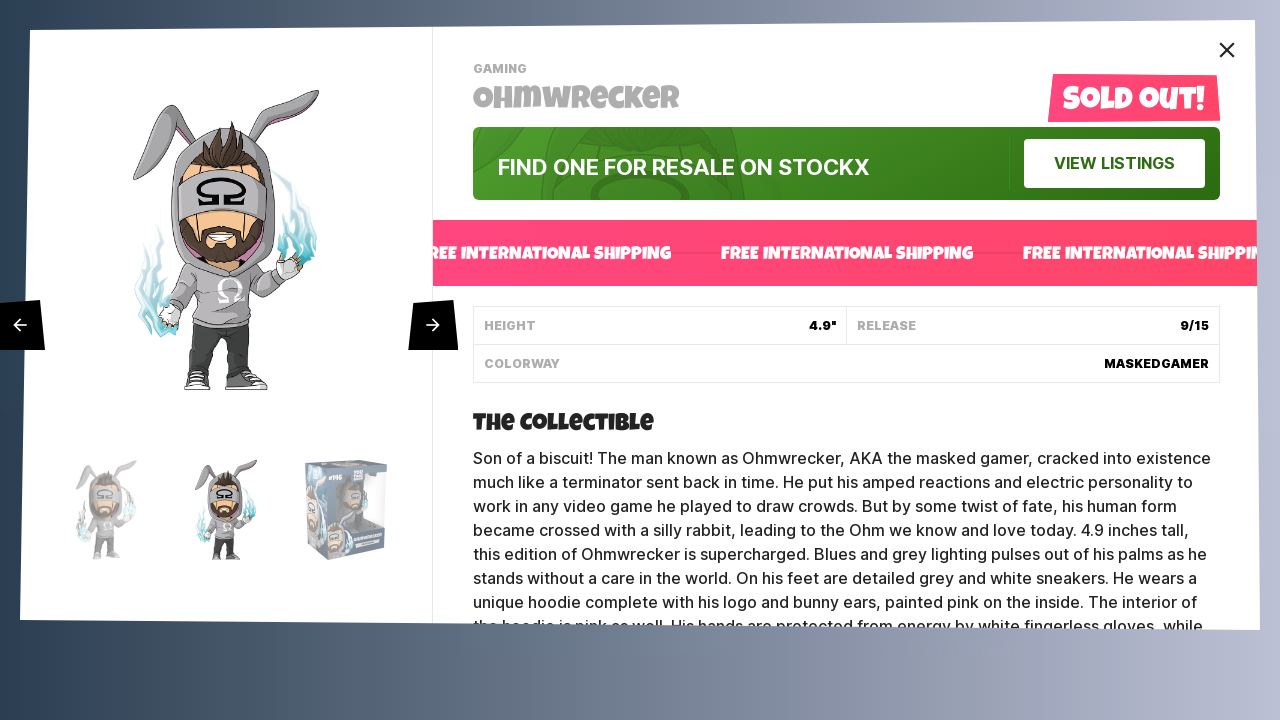

--- FILE ---
content_type: text/html; charset=utf-8
request_url: https://youtooz.com/products/ohmwrecker
body_size: 32245
content:
<!doctype html>
<html class="no-js supports-no-cookies" lang="en">
<head>
  <meta charset="utf-8">
  <meta http-equiv="X-UA-Compatible" content="IE=edge">
  <meta name="viewport" content="width=device-width, initial-scale=1, minimum-scale=1, shrink-to-fit=no">

  

<title>Ohmwrecker &ndash; Youtooz Collectibles</title>
<meta property="og:site_name" content="Youtooz">
<meta property="og:title" content="Ohmwrecker &ndash; Youtooz Collectibles" />





<meta property="og:url" content="https://youtooz.com/products/ohmwrecker">
<meta property="og:type" content="product">
<meta property="og:description" content="The Collectible Son of a biscuit! The man known as Ohmwrecker, AKA the masked gamer, cracked into existence much like a terminator sent back in time. He put his amped reactions and electric personality to work in any video game he played to draw crowds. But by some twist of fate, his human form became crossed with a si">
<meta name="description" content="The Collectible Son of a biscuit! The man known as Ohmwrecker, AKA the masked gamer, cracked into existence much like a terminator sent back in time. He put his amped reactions and electric personality to work in any video game he played to draw crowds. But by some twist of fate, his human form became crossed with a si"><meta property="product:availability" content="oos">
  <meta property="product:price:amount" content="29.99">
  <meta property="product:price:currency" content="USD"><meta property="og:image" content="https://youtooz.com/cdn/shop/products/ohmwrecker.com-min.png?v=1759439257">
        <meta property="twitter:image" content="https://youtooz.com/cdn/shop/products/ohmwrecker.com-min.png?v=1759439257">
        <meta property="og:image:secure_url" content="https://youtooz.com/cdn/shop/products/ohmwrecker.com-min.png?v=1759439257">
        <meta property="og:image:width" content="619">
        <meta property="og:image:height" content="1000">
        <meta property="og:image:alt" content="Ohmwrecker">


<meta name="twitter:site" content="@youtooz">
<meta name="twitter:card" content="summary_large_image">
<meta name="twitter:description" content="The Collectible Son of a biscuit! The man known as Ohmwrecker, AKA the masked gamer, cracked into existence much like a terminator sent back in time. He put his amped reactions and electric personality to work in any video game he played to draw crowds. But by some twist of fate, his human form became crossed with a si">


  <link rel="canonical" href="https://youtooz.com/products/ohmwrecker">

  

  <link rel="apple-touch-icon" sizes="180x180" href="//youtooz.com/cdn/shop/t/8/assets/apple-touch-icon.png?v=142800268025389287701637191576">
<link rel="icon" type="image/png" href="//youtooz.com/cdn/shop/t/8/assets/favicon-32x32.png?v=28753466448545537601637191534" sizes="32x32">
<link rel="icon" type="image/png" href="//youtooz.com/cdn/shop/t/8/assets/android-chrome-512x512.png?v=127057261009461570381637191571" sizes="512x512">
<link rel="icon" type="image/png" href="//youtooz.com/cdn/shop/t/8/assets/android-chrome-192x192.png?v=142853858629568944091637191534" sizes="192x192">
<link rel="icon" type="image/png" href="//youtooz.com/cdn/shop/t/8/assets/favicon-16x16.png?v=26951746126097124811637191544" sizes="16x16">
<link rel="manifest" href="//youtooz.com/cdn/shop/t/8/assets/site.webmanifest.json?v=102281639288856723101697165440">
<link rel="mask-icon" href="//youtooz.com/cdn/shop/t/8/assets/safari-pinned-tab.svg?v=150939292772002090461637191580" color="#ff467f">
<link rel="shortcut icon" href="//youtooz.com/cdn/shop/t/8/assets/favicon.ico?v=135373156738318908501637191565">
<meta name="apple-mobile-web-app-title" content="Youtooz Collectibles">
<meta name="application-name" content="Youtooz Collectibles">
<meta name="msapplication-TileColor" content="#da532c">
<meta name="msapplication-config" content="//youtooz.com/cdn/shop/t/8/assets/browserconfig.xml?v=59167107274442378651697165440">
<meta name="theme-color" content="#ffffff">



  <link rel="preload" href="//youtooz.com/cdn/shop/t/8/assets/inter-upright.var.woff2?v=12315776714415494981637191540" as="font" type="font/woff2" crossorigin="anonymous" />
  <link rel="preload" href="//youtooz.com/cdn/shop/t/8/assets/luckiestguy-fixed1.woff?v=30374158398115204381637191545" as="font" type="font/woff2" crossorigin="anonymous" />
  <style>
  @font-face {
    font-family: 'Inter var';
    font-weight: 100 900;
    font-style: normal;
    font-named-instance: 'Regular';
    src: url("//youtooz.com/cdn/shop/t/8/assets/inter-upright.var.woff2?v=12315776714415494981637191540") format("woff2 supports variations(gvar)"),
         url("//youtooz.com/cdn/shop/t/8/assets/inter-upright.var.woff2?v=12315776714415494981637191540") format("woff2-variations"),
         url("//youtooz.com/cdn/shop/t/8/assets/inter-upright.var.woff2?v=12315776714415494981637191540") format("woff2");
  }
  @font-face {
    font-family: 'Inter var';
    font-weight: 100 900;
    font-style: italic;
    font-named-instance: 'Italic';
    src: url("//youtooz.com/cdn/shop/t/8/assets/inter-italic.var.woff2?v=12837522577795433011637191543") format("woff2 supports variations(gvar)"),
         url("//youtooz.com/cdn/shop/t/8/assets/inter-italic.var.woff2?v=12837522577795433011637191543") format("woff2-variations"),
         url("//youtooz.com/cdn/shop/t/8/assets/inter-italic.var.woff2?v=12837522577795433011637191543") format("woff2");
  }
  @font-face {
    font-family: 'Luckiest Guy';
    font-style: normal;
    font-weight: 400;
    src: url('//youtooz.com/cdn/shop/t/8/assets/luckiestguy-fixed1.woff?v=30374158398115204381637191545') format('woff');
  }
  @font-face {
    font-family: 'Material Icons';
    font-style: normal;
    font-weight: 400;
    src: local('Material Icons'),
      local('MaterialIcons-Regular'),
      url("//youtooz.com/cdn/shop/t/8/assets/MaterialIcons-Regular.woff2?v=67156198938998779771637191552") format('woff2'),
      url("//youtooz.com/cdn/shop/t/8/assets/MaterialIcons-Regular.woff?v=65055495010884505721637191573") format('woff'),
      url("//youtooz.com/cdn/shop/t/8/assets/MaterialIcons-Regular.ttf?v=140144763421149266941637191543") format('truetype');
  }
  :root {
    --heading: 'Luckiest Guy', Helvetica, system-ui, sans-serif;
    --body: 'Inter var', Helvetica, system-ui, sans-serif;
  }
  </style>

  
  <style>
    a:hover {
      color: var(--hover-textColor);
    }
  </style>

  
  <link type="text/css" href="//youtooz.com/cdn/shop/t/8/assets/compiled.css?v=80044512486639331941762203979" rel="stylesheet">

  
  <style>#PBarNextFrameWrapper{display: none}</style>
  
  

  <script>
    document.documentElement.className = document.documentElement.className.replace('no-js', 'has-js');
    window.__template__ = 'product';
    window.Youtooz = { nocache: new Set() };
  </script>

  
  
  <script>window.toozDefineCustomElementCore=(e,t=[],n)=>{let s=window.customElements;s.get(e)||s.define(e,class extends HTMLElement{static observedAttributes=t;constructor(){super(),this.instance=n(this)}connectedCallback(){if(this.instance.connected&&this.instance.connected(),!this.instance.mounted)return;if("loading"!==this.ownerDocument.readyState){this.instance.mounted();return}let e=()=>{this.ownerDocument.removeEventListener("readystatechange",e),this.instance.mounted()};this.ownerDocument.addEventListener("readystatechange",e)}disconnectedCallback(){this.instance.disconnected&&this.instance.disconnected()}attributeChangedCallback(...e){this.instance.attributeChanged&&this.instance.attributeChanged(...e)}})},window.toozDefineCustomElement=(e,t)=>window.toozDefineCustomElementCore(e,[],e=>{let n;return{mounted(){n=t(e)},disconnected:()=>n?.()}});</script>

  
  <script src="//youtooz.com/cdn/shop/t/8/assets/global.js?v=130159141675380357151764811669" type="module" async></script>

  
  <script>
  ((w, e, q) => {
    w[e] = (name, data) => {
      w[q] = w[q] || []
      w[q].push([name, data])
    }
    w[e]('pageView', { url: "https://youtooz.com/products/ohmwrecker" })
  })(window, 'toozAnalyticsEmit', 'toozAnalyticsQ')
  </script>
  <script async src="//youtooz.com/cdn/shop/t/8/assets/analytics.js?v=33418476684799505291757089897"></script>
  

  


  
  <script src="//youtooz.com/cdn/shop/t/8/assets/compiled.js?v=140185671441048473451762203979" defer="defer"></script>

  
  <script async src="https://www.googletagmanager.com/gtag/js?id=G-SZYBCEQWSD"></script>
  <script>
    window.dataLayer = window.dataLayer || [];
    function gtag(){dataLayer.push(arguments);}
    gtag('js', new Date());
    gtag('config', 'G-SZYBCEQWSD');
  </script>

  
  


  <script>window.performance && window.performance.mark && window.performance.mark('shopify.content_for_header.start');</script><meta name="facebook-domain-verification" content="8z83k151m3u1fpuzd93ptl3gsnvhpf">
<meta id="shopify-digital-wallet" name="shopify-digital-wallet" content="/16028401712/digital_wallets/dialog">
<meta name="shopify-checkout-api-token" content="a1cf93b4c36a676836ad62adfcdea221">
<meta id="in-context-paypal-metadata" data-shop-id="16028401712" data-venmo-supported="false" data-environment="production" data-locale="en_US" data-paypal-v4="true" data-currency="USD">
<link rel="alternate" type="application/json+oembed" href="https://youtooz.com/products/ohmwrecker.oembed">
<script async="async" src="/checkouts/internal/preloads.js?locale=en-US"></script>
<link rel="preconnect" href="https://shop.app" crossorigin="anonymous">
<script async="async" src="https://shop.app/checkouts/internal/preloads.js?locale=en-US&shop_id=16028401712" crossorigin="anonymous"></script>
<script id="apple-pay-shop-capabilities" type="application/json">{"shopId":16028401712,"countryCode":"US","currencyCode":"USD","merchantCapabilities":["supports3DS"],"merchantId":"gid:\/\/shopify\/Shop\/16028401712","merchantName":"Youtooz Collectibles","requiredBillingContactFields":["postalAddress","email","phone"],"requiredShippingContactFields":["postalAddress","email","phone"],"shippingType":"shipping","supportedNetworks":["visa","masterCard","amex","discover","elo","jcb"],"total":{"type":"pending","label":"Youtooz Collectibles","amount":"1.00"},"shopifyPaymentsEnabled":true,"supportsSubscriptions":true}</script>
<script id="shopify-features" type="application/json">{"accessToken":"a1cf93b4c36a676836ad62adfcdea221","betas":["rich-media-storefront-analytics"],"domain":"youtooz.com","predictiveSearch":true,"shopId":16028401712,"locale":"en"}</script>
<script>var Shopify = Shopify || {};
Shopify.shop = "youtooz-2.myshopify.com";
Shopify.locale = "en";
Shopify.currency = {"active":"USD","rate":"1.0"};
Shopify.country = "US";
Shopify.theme = {"name":"youtooz-theme-post-202111","id":127355846856,"schema_name":"Youtooz","schema_version":"1.0.0","theme_store_id":null,"role":"main"};
Shopify.theme.handle = "null";
Shopify.theme.style = {"id":null,"handle":null};
Shopify.cdnHost = "youtooz.com/cdn";
Shopify.routes = Shopify.routes || {};
Shopify.routes.root = "/";</script>
<script type="module">!function(o){(o.Shopify=o.Shopify||{}).modules=!0}(window);</script>
<script>!function(o){function n(){var o=[];function n(){o.push(Array.prototype.slice.apply(arguments))}return n.q=o,n}var t=o.Shopify=o.Shopify||{};t.loadFeatures=n(),t.autoloadFeatures=n()}(window);</script>
<script>
  window.ShopifyPay = window.ShopifyPay || {};
  window.ShopifyPay.apiHost = "shop.app\/pay";
  window.ShopifyPay.redirectState = null;
</script>
<script id="shop-js-analytics" type="application/json">{"pageType":"product"}</script>
<script defer="defer" async type="module" src="//youtooz.com/cdn/shopifycloud/shop-js/modules/v2/client.init-shop-cart-sync_WVOgQShq.en.esm.js"></script>
<script defer="defer" async type="module" src="//youtooz.com/cdn/shopifycloud/shop-js/modules/v2/chunk.common_C_13GLB1.esm.js"></script>
<script defer="defer" async type="module" src="//youtooz.com/cdn/shopifycloud/shop-js/modules/v2/chunk.modal_CLfMGd0m.esm.js"></script>
<script type="module">
  await import("//youtooz.com/cdn/shopifycloud/shop-js/modules/v2/client.init-shop-cart-sync_WVOgQShq.en.esm.js");
await import("//youtooz.com/cdn/shopifycloud/shop-js/modules/v2/chunk.common_C_13GLB1.esm.js");
await import("//youtooz.com/cdn/shopifycloud/shop-js/modules/v2/chunk.modal_CLfMGd0m.esm.js");

  window.Shopify.SignInWithShop?.initShopCartSync?.({"fedCMEnabled":true,"windoidEnabled":true});

</script>
<script>
  window.Shopify = window.Shopify || {};
  if (!window.Shopify.featureAssets) window.Shopify.featureAssets = {};
  window.Shopify.featureAssets['shop-js'] = {"shop-cart-sync":["modules/v2/client.shop-cart-sync_DuR37GeY.en.esm.js","modules/v2/chunk.common_C_13GLB1.esm.js","modules/v2/chunk.modal_CLfMGd0m.esm.js"],"init-fed-cm":["modules/v2/client.init-fed-cm_BucUoe6W.en.esm.js","modules/v2/chunk.common_C_13GLB1.esm.js","modules/v2/chunk.modal_CLfMGd0m.esm.js"],"shop-toast-manager":["modules/v2/client.shop-toast-manager_B0JfrpKj.en.esm.js","modules/v2/chunk.common_C_13GLB1.esm.js","modules/v2/chunk.modal_CLfMGd0m.esm.js"],"init-shop-cart-sync":["modules/v2/client.init-shop-cart-sync_WVOgQShq.en.esm.js","modules/v2/chunk.common_C_13GLB1.esm.js","modules/v2/chunk.modal_CLfMGd0m.esm.js"],"shop-button":["modules/v2/client.shop-button_B_U3bv27.en.esm.js","modules/v2/chunk.common_C_13GLB1.esm.js","modules/v2/chunk.modal_CLfMGd0m.esm.js"],"init-windoid":["modules/v2/client.init-windoid_DuP9q_di.en.esm.js","modules/v2/chunk.common_C_13GLB1.esm.js","modules/v2/chunk.modal_CLfMGd0m.esm.js"],"shop-cash-offers":["modules/v2/client.shop-cash-offers_BmULhtno.en.esm.js","modules/v2/chunk.common_C_13GLB1.esm.js","modules/v2/chunk.modal_CLfMGd0m.esm.js"],"pay-button":["modules/v2/client.pay-button_CrPSEbOK.en.esm.js","modules/v2/chunk.common_C_13GLB1.esm.js","modules/v2/chunk.modal_CLfMGd0m.esm.js"],"init-customer-accounts":["modules/v2/client.init-customer-accounts_jNk9cPYQ.en.esm.js","modules/v2/client.shop-login-button_DJ5ldayH.en.esm.js","modules/v2/chunk.common_C_13GLB1.esm.js","modules/v2/chunk.modal_CLfMGd0m.esm.js"],"avatar":["modules/v2/client.avatar_BTnouDA3.en.esm.js"],"checkout-modal":["modules/v2/client.checkout-modal_pBPyh9w8.en.esm.js","modules/v2/chunk.common_C_13GLB1.esm.js","modules/v2/chunk.modal_CLfMGd0m.esm.js"],"init-shop-for-new-customer-accounts":["modules/v2/client.init-shop-for-new-customer-accounts_BUoCy7a5.en.esm.js","modules/v2/client.shop-login-button_DJ5ldayH.en.esm.js","modules/v2/chunk.common_C_13GLB1.esm.js","modules/v2/chunk.modal_CLfMGd0m.esm.js"],"init-customer-accounts-sign-up":["modules/v2/client.init-customer-accounts-sign-up_CnczCz9H.en.esm.js","modules/v2/client.shop-login-button_DJ5ldayH.en.esm.js","modules/v2/chunk.common_C_13GLB1.esm.js","modules/v2/chunk.modal_CLfMGd0m.esm.js"],"init-shop-email-lookup-coordinator":["modules/v2/client.init-shop-email-lookup-coordinator_CzjY5t9o.en.esm.js","modules/v2/chunk.common_C_13GLB1.esm.js","modules/v2/chunk.modal_CLfMGd0m.esm.js"],"shop-follow-button":["modules/v2/client.shop-follow-button_CsYC63q7.en.esm.js","modules/v2/chunk.common_C_13GLB1.esm.js","modules/v2/chunk.modal_CLfMGd0m.esm.js"],"shop-login-button":["modules/v2/client.shop-login-button_DJ5ldayH.en.esm.js","modules/v2/chunk.common_C_13GLB1.esm.js","modules/v2/chunk.modal_CLfMGd0m.esm.js"],"shop-login":["modules/v2/client.shop-login_B9ccPdmx.en.esm.js","modules/v2/chunk.common_C_13GLB1.esm.js","modules/v2/chunk.modal_CLfMGd0m.esm.js"],"lead-capture":["modules/v2/client.lead-capture_D0K_KgYb.en.esm.js","modules/v2/chunk.common_C_13GLB1.esm.js","modules/v2/chunk.modal_CLfMGd0m.esm.js"],"payment-terms":["modules/v2/client.payment-terms_BWmiNN46.en.esm.js","modules/v2/chunk.common_C_13GLB1.esm.js","modules/v2/chunk.modal_CLfMGd0m.esm.js"]};
</script>
<script>(function() {
  var isLoaded = false;
  function asyncLoad() {
    if (isLoaded) return;
    isLoaded = true;
    var urls = ["https:\/\/intg.snapchat.com\/shopify\/shopify-scevent.js?id=5ab3d925-641e-4282-ae69-ff8e715890f4\u0026shop=youtooz-2.myshopify.com","https:\/\/static.klaviyo.com\/onsite\/js\/Pew8E5\/klaviyo.js?company_id=Pew8E5\u0026shop=youtooz-2.myshopify.com"];
    for (var i = 0; i < urls.length; i++) {
      var s = document.createElement('script');
      s.type = 'text/javascript';
      s.async = true;
      s.src = urls[i];
      var x = document.getElementsByTagName('script')[0];
      x.parentNode.insertBefore(s, x);
    }
  };
  if(window.attachEvent) {
    window.attachEvent('onload', asyncLoad);
  } else {
    window.addEventListener('load', asyncLoad, false);
  }
})();</script>
<script id="__st">var __st={"a":16028401712,"offset":-28800,"reqid":"a66339c3-fb4f-4684-a1fc-905379511722-1769557658","pageurl":"youtooz.com\/products\/ohmwrecker","u":"a4763dc4df4f","p":"product","rtyp":"product","rid":4549155913801};</script>
<script>window.ShopifyPaypalV4VisibilityTracking = true;</script>
<script id="captcha-bootstrap">!function(){'use strict';const t='contact',e='account',n='new_comment',o=[[t,t],['blogs',n],['comments',n],[t,'customer']],c=[[e,'customer_login'],[e,'guest_login'],[e,'recover_customer_password'],[e,'create_customer']],r=t=>t.map((([t,e])=>`form[action*='/${t}']:not([data-nocaptcha='true']) input[name='form_type'][value='${e}']`)).join(','),a=t=>()=>t?[...document.querySelectorAll(t)].map((t=>t.form)):[];function s(){const t=[...o],e=r(t);return a(e)}const i='password',u='form_key',d=['recaptcha-v3-token','g-recaptcha-response','h-captcha-response',i],f=()=>{try{return window.sessionStorage}catch{return}},m='__shopify_v',_=t=>t.elements[u];function p(t,e,n=!1){try{const o=window.sessionStorage,c=JSON.parse(o.getItem(e)),{data:r}=function(t){const{data:e,action:n}=t;return t[m]||n?{data:e,action:n}:{data:t,action:n}}(c);for(const[e,n]of Object.entries(r))t.elements[e]&&(t.elements[e].value=n);n&&o.removeItem(e)}catch(o){console.error('form repopulation failed',{error:o})}}const l='form_type',E='cptcha';function T(t){t.dataset[E]=!0}const w=window,h=w.document,L='Shopify',v='ce_forms',y='captcha';let A=!1;((t,e)=>{const n=(g='f06e6c50-85a8-45c8-87d0-21a2b65856fe',I='https://cdn.shopify.com/shopifycloud/storefront-forms-hcaptcha/ce_storefront_forms_captcha_hcaptcha.v1.5.2.iife.js',D={infoText:'Protected by hCaptcha',privacyText:'Privacy',termsText:'Terms'},(t,e,n)=>{const o=w[L][v],c=o.bindForm;if(c)return c(t,g,e,D).then(n);var r;o.q.push([[t,g,e,D],n]),r=I,A||(h.body.append(Object.assign(h.createElement('script'),{id:'captcha-provider',async:!0,src:r})),A=!0)});var g,I,D;w[L]=w[L]||{},w[L][v]=w[L][v]||{},w[L][v].q=[],w[L][y]=w[L][y]||{},w[L][y].protect=function(t,e){n(t,void 0,e),T(t)},Object.freeze(w[L][y]),function(t,e,n,w,h,L){const[v,y,A,g]=function(t,e,n){const i=e?o:[],u=t?c:[],d=[...i,...u],f=r(d),m=r(i),_=r(d.filter((([t,e])=>n.includes(e))));return[a(f),a(m),a(_),s()]}(w,h,L),I=t=>{const e=t.target;return e instanceof HTMLFormElement?e:e&&e.form},D=t=>v().includes(t);t.addEventListener('submit',(t=>{const e=I(t);if(!e)return;const n=D(e)&&!e.dataset.hcaptchaBound&&!e.dataset.recaptchaBound,o=_(e),c=g().includes(e)&&(!o||!o.value);(n||c)&&t.preventDefault(),c&&!n&&(function(t){try{if(!f())return;!function(t){const e=f();if(!e)return;const n=_(t);if(!n)return;const o=n.value;o&&e.removeItem(o)}(t);const e=Array.from(Array(32),(()=>Math.random().toString(36)[2])).join('');!function(t,e){_(t)||t.append(Object.assign(document.createElement('input'),{type:'hidden',name:u})),t.elements[u].value=e}(t,e),function(t,e){const n=f();if(!n)return;const o=[...t.querySelectorAll(`input[type='${i}']`)].map((({name:t})=>t)),c=[...d,...o],r={};for(const[a,s]of new FormData(t).entries())c.includes(a)||(r[a]=s);n.setItem(e,JSON.stringify({[m]:1,action:t.action,data:r}))}(t,e)}catch(e){console.error('failed to persist form',e)}}(e),e.submit())}));const S=(t,e)=>{t&&!t.dataset[E]&&(n(t,e.some((e=>e===t))),T(t))};for(const o of['focusin','change'])t.addEventListener(o,(t=>{const e=I(t);D(e)&&S(e,y())}));const B=e.get('form_key'),M=e.get(l),P=B&&M;t.addEventListener('DOMContentLoaded',(()=>{const t=y();if(P)for(const e of t)e.elements[l].value===M&&p(e,B);[...new Set([...A(),...v().filter((t=>'true'===t.dataset.shopifyCaptcha))])].forEach((e=>S(e,t)))}))}(h,new URLSearchParams(w.location.search),n,t,e,['guest_login'])})(!0,!0)}();</script>
<script integrity="sha256-4kQ18oKyAcykRKYeNunJcIwy7WH5gtpwJnB7kiuLZ1E=" data-source-attribution="shopify.loadfeatures" defer="defer" src="//youtooz.com/cdn/shopifycloud/storefront/assets/storefront/load_feature-a0a9edcb.js" crossorigin="anonymous"></script>
<script crossorigin="anonymous" defer="defer" src="//youtooz.com/cdn/shopifycloud/storefront/assets/shopify_pay/storefront-65b4c6d7.js?v=20250812"></script>
<script data-source-attribution="shopify.dynamic_checkout.dynamic.init">var Shopify=Shopify||{};Shopify.PaymentButton=Shopify.PaymentButton||{isStorefrontPortableWallets:!0,init:function(){window.Shopify.PaymentButton.init=function(){};var t=document.createElement("script");t.src="https://youtooz.com/cdn/shopifycloud/portable-wallets/latest/portable-wallets.en.js",t.type="module",document.head.appendChild(t)}};
</script>
<script data-source-attribution="shopify.dynamic_checkout.buyer_consent">
  function portableWalletsHideBuyerConsent(e){var t=document.getElementById("shopify-buyer-consent"),n=document.getElementById("shopify-subscription-policy-button");t&&n&&(t.classList.add("hidden"),t.setAttribute("aria-hidden","true"),n.removeEventListener("click",e))}function portableWalletsShowBuyerConsent(e){var t=document.getElementById("shopify-buyer-consent"),n=document.getElementById("shopify-subscription-policy-button");t&&n&&(t.classList.remove("hidden"),t.removeAttribute("aria-hidden"),n.addEventListener("click",e))}window.Shopify?.PaymentButton&&(window.Shopify.PaymentButton.hideBuyerConsent=portableWalletsHideBuyerConsent,window.Shopify.PaymentButton.showBuyerConsent=portableWalletsShowBuyerConsent);
</script>
<script data-source-attribution="shopify.dynamic_checkout.cart.bootstrap">document.addEventListener("DOMContentLoaded",(function(){function t(){return document.querySelector("shopify-accelerated-checkout-cart, shopify-accelerated-checkout")}if(t())Shopify.PaymentButton.init();else{new MutationObserver((function(e,n){t()&&(Shopify.PaymentButton.init(),n.disconnect())})).observe(document.body,{childList:!0,subtree:!0})}}));
</script>
<link id="shopify-accelerated-checkout-styles" rel="stylesheet" media="screen" href="https://youtooz.com/cdn/shopifycloud/portable-wallets/latest/accelerated-checkout-backwards-compat.css" crossorigin="anonymous">
<style id="shopify-accelerated-checkout-cart">
        #shopify-buyer-consent {
  margin-top: 1em;
  display: inline-block;
  width: 100%;
}

#shopify-buyer-consent.hidden {
  display: none;
}

#shopify-subscription-policy-button {
  background: none;
  border: none;
  padding: 0;
  text-decoration: underline;
  font-size: inherit;
  cursor: pointer;
}

#shopify-subscription-policy-button::before {
  box-shadow: none;
}

      </style>

<script>window.performance && window.performance.mark && window.performance.mark('shopify.content_for_header.end');</script>
<link href="https://monorail-edge.shopifysvc.com" rel="dns-prefetch">
<script>(function(){if ("sendBeacon" in navigator && "performance" in window) {try {var session_token_from_headers = performance.getEntriesByType('navigation')[0].serverTiming.find(x => x.name == '_s').description;} catch {var session_token_from_headers = undefined;}var session_cookie_matches = document.cookie.match(/_shopify_s=([^;]*)/);var session_token_from_cookie = session_cookie_matches && session_cookie_matches.length === 2 ? session_cookie_matches[1] : "";var session_token = session_token_from_headers || session_token_from_cookie || "";function handle_abandonment_event(e) {var entries = performance.getEntries().filter(function(entry) {return /monorail-edge.shopifysvc.com/.test(entry.name);});if (!window.abandonment_tracked && entries.length === 0) {window.abandonment_tracked = true;var currentMs = Date.now();var navigation_start = performance.timing.navigationStart;var payload = {shop_id: 16028401712,url: window.location.href,navigation_start,duration: currentMs - navigation_start,session_token,page_type: "product"};window.navigator.sendBeacon("https://monorail-edge.shopifysvc.com/v1/produce", JSON.stringify({schema_id: "online_store_buyer_site_abandonment/1.1",payload: payload,metadata: {event_created_at_ms: currentMs,event_sent_at_ms: currentMs}}));}}window.addEventListener('pagehide', handle_abandonment_event);}}());</script>
<script id="web-pixels-manager-setup">(function e(e,d,r,n,o){if(void 0===o&&(o={}),!Boolean(null===(a=null===(i=window.Shopify)||void 0===i?void 0:i.analytics)||void 0===a?void 0:a.replayQueue)){var i,a;window.Shopify=window.Shopify||{};var t=window.Shopify;t.analytics=t.analytics||{};var s=t.analytics;s.replayQueue=[],s.publish=function(e,d,r){return s.replayQueue.push([e,d,r]),!0};try{self.performance.mark("wpm:start")}catch(e){}var l=function(){var e={modern:/Edge?\/(1{2}[4-9]|1[2-9]\d|[2-9]\d{2}|\d{4,})\.\d+(\.\d+|)|Firefox\/(1{2}[4-9]|1[2-9]\d|[2-9]\d{2}|\d{4,})\.\d+(\.\d+|)|Chrom(ium|e)\/(9{2}|\d{3,})\.\d+(\.\d+|)|(Maci|X1{2}).+ Version\/(15\.\d+|(1[6-9]|[2-9]\d|\d{3,})\.\d+)([,.]\d+|)( \(\w+\)|)( Mobile\/\w+|) Safari\/|Chrome.+OPR\/(9{2}|\d{3,})\.\d+\.\d+|(CPU[ +]OS|iPhone[ +]OS|CPU[ +]iPhone|CPU IPhone OS|CPU iPad OS)[ +]+(15[._]\d+|(1[6-9]|[2-9]\d|\d{3,})[._]\d+)([._]\d+|)|Android:?[ /-](13[3-9]|1[4-9]\d|[2-9]\d{2}|\d{4,})(\.\d+|)(\.\d+|)|Android.+Firefox\/(13[5-9]|1[4-9]\d|[2-9]\d{2}|\d{4,})\.\d+(\.\d+|)|Android.+Chrom(ium|e)\/(13[3-9]|1[4-9]\d|[2-9]\d{2}|\d{4,})\.\d+(\.\d+|)|SamsungBrowser\/([2-9]\d|\d{3,})\.\d+/,legacy:/Edge?\/(1[6-9]|[2-9]\d|\d{3,})\.\d+(\.\d+|)|Firefox\/(5[4-9]|[6-9]\d|\d{3,})\.\d+(\.\d+|)|Chrom(ium|e)\/(5[1-9]|[6-9]\d|\d{3,})\.\d+(\.\d+|)([\d.]+$|.*Safari\/(?![\d.]+ Edge\/[\d.]+$))|(Maci|X1{2}).+ Version\/(10\.\d+|(1[1-9]|[2-9]\d|\d{3,})\.\d+)([,.]\d+|)( \(\w+\)|)( Mobile\/\w+|) Safari\/|Chrome.+OPR\/(3[89]|[4-9]\d|\d{3,})\.\d+\.\d+|(CPU[ +]OS|iPhone[ +]OS|CPU[ +]iPhone|CPU IPhone OS|CPU iPad OS)[ +]+(10[._]\d+|(1[1-9]|[2-9]\d|\d{3,})[._]\d+)([._]\d+|)|Android:?[ /-](13[3-9]|1[4-9]\d|[2-9]\d{2}|\d{4,})(\.\d+|)(\.\d+|)|Mobile Safari.+OPR\/([89]\d|\d{3,})\.\d+\.\d+|Android.+Firefox\/(13[5-9]|1[4-9]\d|[2-9]\d{2}|\d{4,})\.\d+(\.\d+|)|Android.+Chrom(ium|e)\/(13[3-9]|1[4-9]\d|[2-9]\d{2}|\d{4,})\.\d+(\.\d+|)|Android.+(UC? ?Browser|UCWEB|U3)[ /]?(15\.([5-9]|\d{2,})|(1[6-9]|[2-9]\d|\d{3,})\.\d+)\.\d+|SamsungBrowser\/(5\.\d+|([6-9]|\d{2,})\.\d+)|Android.+MQ{2}Browser\/(14(\.(9|\d{2,})|)|(1[5-9]|[2-9]\d|\d{3,})(\.\d+|))(\.\d+|)|K[Aa][Ii]OS\/(3\.\d+|([4-9]|\d{2,})\.\d+)(\.\d+|)/},d=e.modern,r=e.legacy,n=navigator.userAgent;return n.match(d)?"modern":n.match(r)?"legacy":"unknown"}(),u="modern"===l?"modern":"legacy",c=(null!=n?n:{modern:"",legacy:""})[u],f=function(e){return[e.baseUrl,"/wpm","/b",e.hashVersion,"modern"===e.buildTarget?"m":"l",".js"].join("")}({baseUrl:d,hashVersion:r,buildTarget:u}),m=function(e){var d=e.version,r=e.bundleTarget,n=e.surface,o=e.pageUrl,i=e.monorailEndpoint;return{emit:function(e){var a=e.status,t=e.errorMsg,s=(new Date).getTime(),l=JSON.stringify({metadata:{event_sent_at_ms:s},events:[{schema_id:"web_pixels_manager_load/3.1",payload:{version:d,bundle_target:r,page_url:o,status:a,surface:n,error_msg:t},metadata:{event_created_at_ms:s}}]});if(!i)return console&&console.warn&&console.warn("[Web Pixels Manager] No Monorail endpoint provided, skipping logging."),!1;try{return self.navigator.sendBeacon.bind(self.navigator)(i,l)}catch(e){}var u=new XMLHttpRequest;try{return u.open("POST",i,!0),u.setRequestHeader("Content-Type","text/plain"),u.send(l),!0}catch(e){return console&&console.warn&&console.warn("[Web Pixels Manager] Got an unhandled error while logging to Monorail."),!1}}}}({version:r,bundleTarget:l,surface:e.surface,pageUrl:self.location.href,monorailEndpoint:e.monorailEndpoint});try{o.browserTarget=l,function(e){var d=e.src,r=e.async,n=void 0===r||r,o=e.onload,i=e.onerror,a=e.sri,t=e.scriptDataAttributes,s=void 0===t?{}:t,l=document.createElement("script"),u=document.querySelector("head"),c=document.querySelector("body");if(l.async=n,l.src=d,a&&(l.integrity=a,l.crossOrigin="anonymous"),s)for(var f in s)if(Object.prototype.hasOwnProperty.call(s,f))try{l.dataset[f]=s[f]}catch(e){}if(o&&l.addEventListener("load",o),i&&l.addEventListener("error",i),u)u.appendChild(l);else{if(!c)throw new Error("Did not find a head or body element to append the script");c.appendChild(l)}}({src:f,async:!0,onload:function(){if(!function(){var e,d;return Boolean(null===(d=null===(e=window.Shopify)||void 0===e?void 0:e.analytics)||void 0===d?void 0:d.initialized)}()){var d=window.webPixelsManager.init(e)||void 0;if(d){var r=window.Shopify.analytics;r.replayQueue.forEach((function(e){var r=e[0],n=e[1],o=e[2];d.publishCustomEvent(r,n,o)})),r.replayQueue=[],r.publish=d.publishCustomEvent,r.visitor=d.visitor,r.initialized=!0}}},onerror:function(){return m.emit({status:"failed",errorMsg:"".concat(f," has failed to load")})},sri:function(e){var d=/^sha384-[A-Za-z0-9+/=]+$/;return"string"==typeof e&&d.test(e)}(c)?c:"",scriptDataAttributes:o}),m.emit({status:"loading"})}catch(e){m.emit({status:"failed",errorMsg:(null==e?void 0:e.message)||"Unknown error"})}}})({shopId: 16028401712,storefrontBaseUrl: "https://youtooz.com",extensionsBaseUrl: "https://extensions.shopifycdn.com/cdn/shopifycloud/web-pixels-manager",monorailEndpoint: "https://monorail-edge.shopifysvc.com/unstable/produce_batch",surface: "storefront-renderer",enabledBetaFlags: ["2dca8a86"],webPixelsConfigList: [{"id":"998834376","configuration":"{\"accountID\":\"Pew8E5\",\"webPixelConfig\":\"eyJlbmFibGVBZGRlZFRvQ2FydEV2ZW50cyI6IHRydWV9\"}","eventPayloadVersion":"v1","runtimeContext":"STRICT","scriptVersion":"524f6c1ee37bacdca7657a665bdca589","type":"APP","apiClientId":123074,"privacyPurposes":["ANALYTICS","MARKETING"],"dataSharingAdjustments":{"protectedCustomerApprovalScopes":["read_customer_address","read_customer_email","read_customer_name","read_customer_personal_data","read_customer_phone"]}},{"id":"947323080","configuration":"{\"webhookEndpoint\":\"https:\/\/webhooks.fivetran.com\/internal\/9e8fd6c3-a725-4268-ab40-5aaf2363617a\",\"includedEvents\":\"ui_extension_errored\"}","eventPayloadVersion":"v1","runtimeContext":"STRICT","scriptVersion":"7a344a9f0c58f3b1ff6255bb24dbeb15","type":"APP","apiClientId":1540791,"privacyPurposes":["ANALYTICS","MARKETING","SALE_OF_DATA"],"dataSharingAdjustments":{"protectedCustomerApprovalScopes":["read_customer_address","read_customer_email","read_customer_name","read_customer_personal_data","read_customer_phone"]}},{"id":"577208520","configuration":"{\"eventPixelIdAddToCart\":\"tw-oklre-oqb9y\",\"eventPixelIdSiteVisit\":\"tw-oklre-oqba3\",\"eventPixelIdPurchase\":\"tw-oklre-oqb9x\",\"eventPixelIdAddedPaymentInfo\":\"tw-oklre-oqba1\",\"eventPixelIdCheckoutInitiated\":\"tw-oklre-oqb9z\",\"eventPixelIdContentView\":\"tw-oklre-oqba2\",\"eventPixelIdSearch\":\"tw-oklre-oqba0\",\"basePixelId\":\"oklre\",\"adsAccountId\":\"18ce55oilh2\",\"isDisconnected\":\"0\"}","eventPayloadVersion":"v1","runtimeContext":"STRICT","scriptVersion":"28c5dacefa9312c3f7ebd444dc3c1418","type":"APP","apiClientId":6455335,"privacyPurposes":["ANALYTICS","MARKETING","SALE_OF_DATA"],"dataSharingAdjustments":{"protectedCustomerApprovalScopes":["read_customer_address","read_customer_personal_data"]}},{"id":"544997576","configuration":"{\"config\":\"{\\\"google_tag_ids\\\":[\\\"GT-55KLRN2\\\"],\\\"target_country\\\":\\\"US\\\",\\\"gtag_events\\\":[{\\\"type\\\":\\\"view_item\\\",\\\"action_label\\\":[\\\"MC-B9ZYZFDTHK\\\",\\\"MC-DPJNPX2DZM\\\"]},{\\\"type\\\":\\\"purchase\\\",\\\"action_label\\\":[\\\"MC-B9ZYZFDTHK\\\",\\\"MC-DPJNPX2DZM\\\"]},{\\\"type\\\":\\\"page_view\\\",\\\"action_label\\\":[\\\"MC-B9ZYZFDTHK\\\",\\\"MC-DPJNPX2DZM\\\"]}],\\\"enable_monitoring_mode\\\":false}\"}","eventPayloadVersion":"v1","runtimeContext":"OPEN","scriptVersion":"b2a88bafab3e21179ed38636efcd8a93","type":"APP","apiClientId":1780363,"privacyPurposes":[],"dataSharingAdjustments":{"protectedCustomerApprovalScopes":["read_customer_address","read_customer_email","read_customer_name","read_customer_personal_data","read_customer_phone"]}},{"id":"390627528","configuration":"{\"pixelCode\":\"C3OUJTO4C3SCJI4R6NA0\"}","eventPayloadVersion":"v1","runtimeContext":"STRICT","scriptVersion":"22e92c2ad45662f435e4801458fb78cc","type":"APP","apiClientId":4383523,"privacyPurposes":["ANALYTICS","MARKETING","SALE_OF_DATA"],"dataSharingAdjustments":{"protectedCustomerApprovalScopes":["read_customer_address","read_customer_email","read_customer_name","read_customer_personal_data","read_customer_phone"]}},{"id":"180879560","configuration":"{\"pixel_id\":\"2424878544210738\",\"pixel_type\":\"facebook_pixel\",\"metaapp_system_user_token\":\"-\"}","eventPayloadVersion":"v1","runtimeContext":"OPEN","scriptVersion":"ca16bc87fe92b6042fbaa3acc2fbdaa6","type":"APP","apiClientId":2329312,"privacyPurposes":["ANALYTICS","MARKETING","SALE_OF_DATA"],"dataSharingAdjustments":{"protectedCustomerApprovalScopes":["read_customer_address","read_customer_email","read_customer_name","read_customer_personal_data","read_customer_phone"]}},{"id":"119374024","configuration":"{\"myshopifyDomain\":\"youtooz-2.myshopify.com\"}","eventPayloadVersion":"v1","runtimeContext":"STRICT","scriptVersion":"23b97d18e2aa74363140dc29c9284e87","type":"APP","apiClientId":2775569,"privacyPurposes":["ANALYTICS","MARKETING","SALE_OF_DATA"],"dataSharingAdjustments":{"protectedCustomerApprovalScopes":["read_customer_address","read_customer_email","read_customer_name","read_customer_phone","read_customer_personal_data"]}},{"id":"70516936","configuration":"{\"tagID\":\"2612653100040\"}","eventPayloadVersion":"v1","runtimeContext":"STRICT","scriptVersion":"18031546ee651571ed29edbe71a3550b","type":"APP","apiClientId":3009811,"privacyPurposes":["ANALYTICS","MARKETING","SALE_OF_DATA"],"dataSharingAdjustments":{"protectedCustomerApprovalScopes":["read_customer_address","read_customer_email","read_customer_name","read_customer_personal_data","read_customer_phone"]}},{"id":"22610120","configuration":"{\"northbeamId\": \"d724f58e-4df8-4043-94ef-1332006f376d\", \"collectorDomain\": \"i.youtooz.com\"}","eventPayloadVersion":"v1","runtimeContext":"STRICT","scriptVersion":"e46c2d6352a678fc6581f4bd0bc772e1","type":"APP","apiClientId":3188721,"privacyPurposes":["ANALYTICS","MARKETING","SALE_OF_DATA"],"dataSharingAdjustments":{"protectedCustomerApprovalScopes":["read_customer_address","read_customer_email","read_customer_name","read_customer_personal_data","read_customer_phone"]}},{"id":"92864712","eventPayloadVersion":"v1","runtimeContext":"LAX","scriptVersion":"1","type":"CUSTOM","privacyPurposes":["ANALYTICS"],"name":"Google Analytics tag (unused!)"},{"id":"113672392","eventPayloadVersion":"1","runtimeContext":"LAX","scriptVersion":"2","type":"CUSTOM","privacyPurposes":["ANALYTICS","MARKETING"],"name":"Northbeam Checkout"},{"id":"113705160","eventPayloadVersion":"1","runtimeContext":"LAX","scriptVersion":"1","type":"CUSTOM","privacyPurposes":["ANALYTICS","MARKETING","SALE_OF_DATA"],"name":"Xwitter Checkout"},{"id":"113737928","eventPayloadVersion":"1","runtimeContext":"LAX","scriptVersion":"1","type":"CUSTOM","privacyPurposes":["ANALYTICS","MARKETING","SALE_OF_DATA"],"name":"Google Adwords (unused!)"},{"id":"shopify-app-pixel","configuration":"{}","eventPayloadVersion":"v1","runtimeContext":"STRICT","scriptVersion":"0450","apiClientId":"shopify-pixel","type":"APP","privacyPurposes":["ANALYTICS","MARKETING"]},{"id":"shopify-custom-pixel","eventPayloadVersion":"v1","runtimeContext":"LAX","scriptVersion":"0450","apiClientId":"shopify-pixel","type":"CUSTOM","privacyPurposes":["ANALYTICS","MARKETING"]}],isMerchantRequest: false,initData: {"shop":{"name":"Youtooz Collectibles","paymentSettings":{"currencyCode":"USD"},"myshopifyDomain":"youtooz-2.myshopify.com","countryCode":"US","storefrontUrl":"https:\/\/youtooz.com"},"customer":null,"cart":null,"checkout":null,"productVariants":[{"price":{"amount":29.99,"currencyCode":"USD"},"product":{"title":"Ohmwrecker","vendor":"Youtooz Collectibles","id":"4549155913801","untranslatedTitle":"Ohmwrecker","url":"\/products\/ohmwrecker","type":"Gaming"},"id":"31779460972617","image":{"src":"\/\/youtooz.com\/cdn\/shop\/products\/ohmwrecker.com-min.png?v=1759439257"},"sku":"OHMWRECKER","title":"Default Title","untranslatedTitle":"Default Title"}],"purchasingCompany":null},},"https://youtooz.com/cdn","fcfee988w5aeb613cpc8e4bc33m6693e112",{"modern":"","legacy":""},{"shopId":"16028401712","storefrontBaseUrl":"https:\/\/youtooz.com","extensionBaseUrl":"https:\/\/extensions.shopifycdn.com\/cdn\/shopifycloud\/web-pixels-manager","surface":"storefront-renderer","enabledBetaFlags":"[\"2dca8a86\"]","isMerchantRequest":"false","hashVersion":"fcfee988w5aeb613cpc8e4bc33m6693e112","publish":"custom","events":"[[\"page_viewed\",{}],[\"product_viewed\",{\"productVariant\":{\"price\":{\"amount\":29.99,\"currencyCode\":\"USD\"},\"product\":{\"title\":\"Ohmwrecker\",\"vendor\":\"Youtooz Collectibles\",\"id\":\"4549155913801\",\"untranslatedTitle\":\"Ohmwrecker\",\"url\":\"\/products\/ohmwrecker\",\"type\":\"Gaming\"},\"id\":\"31779460972617\",\"image\":{\"src\":\"\/\/youtooz.com\/cdn\/shop\/products\/ohmwrecker.com-min.png?v=1759439257\"},\"sku\":\"OHMWRECKER\",\"title\":\"Default Title\",\"untranslatedTitle\":\"Default Title\"}}]]"});</script><script>
  window.ShopifyAnalytics = window.ShopifyAnalytics || {};
  window.ShopifyAnalytics.meta = window.ShopifyAnalytics.meta || {};
  window.ShopifyAnalytics.meta.currency = 'USD';
  var meta = {"product":{"id":4549155913801,"gid":"gid:\/\/shopify\/Product\/4549155913801","vendor":"Youtooz Collectibles","type":"Gaming","handle":"ohmwrecker","variants":[{"id":31779460972617,"price":2999,"name":"Ohmwrecker","public_title":null,"sku":"OHMWRECKER"}],"remote":false},"page":{"pageType":"product","resourceType":"product","resourceId":4549155913801,"requestId":"a66339c3-fb4f-4684-a1fc-905379511722-1769557658"}};
  for (var attr in meta) {
    window.ShopifyAnalytics.meta[attr] = meta[attr];
  }
</script>
<script class="analytics">
  (function () {
    var customDocumentWrite = function(content) {
      var jquery = null;

      if (window.jQuery) {
        jquery = window.jQuery;
      } else if (window.Checkout && window.Checkout.$) {
        jquery = window.Checkout.$;
      }

      if (jquery) {
        jquery('body').append(content);
      }
    };

    var hasLoggedConversion = function(token) {
      if (token) {
        return document.cookie.indexOf('loggedConversion=' + token) !== -1;
      }
      return false;
    }

    var setCookieIfConversion = function(token) {
      if (token) {
        var twoMonthsFromNow = new Date(Date.now());
        twoMonthsFromNow.setMonth(twoMonthsFromNow.getMonth() + 2);

        document.cookie = 'loggedConversion=' + token + '; expires=' + twoMonthsFromNow;
      }
    }

    var trekkie = window.ShopifyAnalytics.lib = window.trekkie = window.trekkie || [];
    if (trekkie.integrations) {
      return;
    }
    trekkie.methods = [
      'identify',
      'page',
      'ready',
      'track',
      'trackForm',
      'trackLink'
    ];
    trekkie.factory = function(method) {
      return function() {
        var args = Array.prototype.slice.call(arguments);
        args.unshift(method);
        trekkie.push(args);
        return trekkie;
      };
    };
    for (var i = 0; i < trekkie.methods.length; i++) {
      var key = trekkie.methods[i];
      trekkie[key] = trekkie.factory(key);
    }
    trekkie.load = function(config) {
      trekkie.config = config || {};
      trekkie.config.initialDocumentCookie = document.cookie;
      var first = document.getElementsByTagName('script')[0];
      var script = document.createElement('script');
      script.type = 'text/javascript';
      script.onerror = function(e) {
        var scriptFallback = document.createElement('script');
        scriptFallback.type = 'text/javascript';
        scriptFallback.onerror = function(error) {
                var Monorail = {
      produce: function produce(monorailDomain, schemaId, payload) {
        var currentMs = new Date().getTime();
        var event = {
          schema_id: schemaId,
          payload: payload,
          metadata: {
            event_created_at_ms: currentMs,
            event_sent_at_ms: currentMs
          }
        };
        return Monorail.sendRequest("https://" + monorailDomain + "/v1/produce", JSON.stringify(event));
      },
      sendRequest: function sendRequest(endpointUrl, payload) {
        // Try the sendBeacon API
        if (window && window.navigator && typeof window.navigator.sendBeacon === 'function' && typeof window.Blob === 'function' && !Monorail.isIos12()) {
          var blobData = new window.Blob([payload], {
            type: 'text/plain'
          });

          if (window.navigator.sendBeacon(endpointUrl, blobData)) {
            return true;
          } // sendBeacon was not successful

        } // XHR beacon

        var xhr = new XMLHttpRequest();

        try {
          xhr.open('POST', endpointUrl);
          xhr.setRequestHeader('Content-Type', 'text/plain');
          xhr.send(payload);
        } catch (e) {
          console.log(e);
        }

        return false;
      },
      isIos12: function isIos12() {
        return window.navigator.userAgent.lastIndexOf('iPhone; CPU iPhone OS 12_') !== -1 || window.navigator.userAgent.lastIndexOf('iPad; CPU OS 12_') !== -1;
      }
    };
    Monorail.produce('monorail-edge.shopifysvc.com',
      'trekkie_storefront_load_errors/1.1',
      {shop_id: 16028401712,
      theme_id: 127355846856,
      app_name: "storefront",
      context_url: window.location.href,
      source_url: "//youtooz.com/cdn/s/trekkie.storefront.a804e9514e4efded663580eddd6991fcc12b5451.min.js"});

        };
        scriptFallback.async = true;
        scriptFallback.src = '//youtooz.com/cdn/s/trekkie.storefront.a804e9514e4efded663580eddd6991fcc12b5451.min.js';
        first.parentNode.insertBefore(scriptFallback, first);
      };
      script.async = true;
      script.src = '//youtooz.com/cdn/s/trekkie.storefront.a804e9514e4efded663580eddd6991fcc12b5451.min.js';
      first.parentNode.insertBefore(script, first);
    };
    trekkie.load(
      {"Trekkie":{"appName":"storefront","development":false,"defaultAttributes":{"shopId":16028401712,"isMerchantRequest":null,"themeId":127355846856,"themeCityHash":"14559827213000046495","contentLanguage":"en","currency":"USD"},"isServerSideCookieWritingEnabled":true,"monorailRegion":"shop_domain","enabledBetaFlags":["65f19447","b5387b81"]},"Session Attribution":{},"S2S":{"facebookCapiEnabled":true,"source":"trekkie-storefront-renderer","apiClientId":580111}}
    );

    var loaded = false;
    trekkie.ready(function() {
      if (loaded) return;
      loaded = true;

      window.ShopifyAnalytics.lib = window.trekkie;

      var originalDocumentWrite = document.write;
      document.write = customDocumentWrite;
      try { window.ShopifyAnalytics.merchantGoogleAnalytics.call(this); } catch(error) {};
      document.write = originalDocumentWrite;

      window.ShopifyAnalytics.lib.page(null,{"pageType":"product","resourceType":"product","resourceId":4549155913801,"requestId":"a66339c3-fb4f-4684-a1fc-905379511722-1769557658","shopifyEmitted":true});

      var match = window.location.pathname.match(/checkouts\/(.+)\/(thank_you|post_purchase)/)
      var token = match? match[1]: undefined;
      if (!hasLoggedConversion(token)) {
        setCookieIfConversion(token);
        window.ShopifyAnalytics.lib.track("Viewed Product",{"currency":"USD","variantId":31779460972617,"productId":4549155913801,"productGid":"gid:\/\/shopify\/Product\/4549155913801","name":"Ohmwrecker","price":"29.99","sku":"OHMWRECKER","brand":"Youtooz Collectibles","variant":null,"category":"Gaming","nonInteraction":true,"remote":false},undefined,undefined,{"shopifyEmitted":true});
      window.ShopifyAnalytics.lib.track("monorail:\/\/trekkie_storefront_viewed_product\/1.1",{"currency":"USD","variantId":31779460972617,"productId":4549155913801,"productGid":"gid:\/\/shopify\/Product\/4549155913801","name":"Ohmwrecker","price":"29.99","sku":"OHMWRECKER","brand":"Youtooz Collectibles","variant":null,"category":"Gaming","nonInteraction":true,"remote":false,"referer":"https:\/\/youtooz.com\/products\/ohmwrecker"});
      }
    });


        var eventsListenerScript = document.createElement('script');
        eventsListenerScript.async = true;
        eventsListenerScript.src = "//youtooz.com/cdn/shopifycloud/storefront/assets/shop_events_listener-3da45d37.js";
        document.getElementsByTagName('head')[0].appendChild(eventsListenerScript);

})();</script>
  <script>
  if (!window.ga || (window.ga && typeof window.ga !== 'function')) {
    window.ga = function ga() {
      (window.ga.q = window.ga.q || []).push(arguments);
      if (window.Shopify && window.Shopify.analytics && typeof window.Shopify.analytics.publish === 'function') {
        window.Shopify.analytics.publish("ga_stub_called", {}, {sendTo: "google_osp_migration"});
      }
      console.error("Shopify's Google Analytics stub called with:", Array.from(arguments), "\nSee https://help.shopify.com/manual/promoting-marketing/pixels/pixel-migration#google for more information.");
    };
    if (window.Shopify && window.Shopify.analytics && typeof window.Shopify.analytics.publish === 'function') {
      window.Shopify.analytics.publish("ga_stub_initialized", {}, {sendTo: "google_osp_migration"});
    }
  }
</script>
<script
  defer
  src="https://youtooz.com/cdn/shopifycloud/perf-kit/shopify-perf-kit-3.0.4.min.js"
  data-application="storefront-renderer"
  data-shop-id="16028401712"
  data-render-region="gcp-us-east1"
  data-page-type="product"
  data-theme-instance-id="127355846856"
  data-theme-name="Youtooz"
  data-theme-version="1.0.0"
  data-monorail-region="shop_domain"
  data-resource-timing-sampling-rate="10"
  data-shs="true"
  data-shs-beacon="true"
  data-shs-export-with-fetch="true"
  data-shs-logs-sample-rate="1"
  data-shs-beacon-endpoint="https://youtooz.com/api/collect"
></script>
</head><body id="ohmwrecker" class="body-legacy-heading-font Layout  template-product"><div class="Layout_header"><a href='#a11y-main-start' class='LegacyHeader-a11y-skip-link'>Skip to Content</a>
        <a href='/pages/accessibility-statement' class='LegacyHeader-a11y-skip-link'>Go to Accessibility Statement</a><header class="Header ">
          <div class="Header_inner">
            <a aria-label="Youtooz Header Logo. Interacting with this will direct you to the homepage" href="/" class="Header_logo">
              <svg class="logo" xmlns="http://www.w3.org/2000/svg" width="100" height="93" viewBox="0 0 100 93">
  <g class="logo-symbol" fill="#FFFFFF" fill-rule="evenodd">
    <polygon points="7.536 38.959 20.505 38.959 21.218 21.93 36.264 1.032 23.132 .108 16.182 11.858 13.989 .108 .045 1.849 7.861 22.038"/>
    <path d="M99.6119134,0 L86.8140794,0 C86.9043321,1.4003861 86.9765343,2.8007722 87.0216606,4.2011583 C87.066787,5.61052124 87.0938628,7.01988417 87.0938628,8.4292471 C87.0938628,8.80627413 87.0848375,9.38976834 87.066787,10.1707529 C87.0487365,10.9517375 87.0036101,11.8494208 86.9404332,12.8638031 C86.8772563,13.8781853 86.7960289,14.9733591 86.6967509,16.1583012 C86.5974729,17.3342664 86.4620939,18.5192085 86.299639,19.6951737 C86.1371841,20.871139 85.9386282,22.0111969 85.6949458,23.0973938 C85.4602888,24.1835907 85.1805054,25.144112 84.8646209,25.9789575 C84.5487365,26.8138031 84.1787004,27.4780888 83.7545126,27.9807915 C83.3303249,28.4834942 82.8610108,28.7258687 82.3285199,28.7258687 C81.868231,28.7258687 81.4801444,28.5194015 81.1371841,28.0974903 C80.8032491,27.684556 80.5144404,27.1459459 80.2797834,26.4906371 C80.0451264,25.8353282 79.8555957,25.1171815 79.7202166,24.3272201 C79.5848375,23.5372587 79.4765343,22.765251 79.4043321,22.0111969 C79.33213,21.2571429 79.2779783,20.5749035 79.2509025,19.9734556 C79.2238267,19.3630309 79.2057762,18.9052124 79.2057762,18.6 C79.2057762,15.7004826 79.3862816,12.8099421 79.7382671,9.93735521 C80.0902527,7.06476834 80.5144404,4.2011583 81.0108303,1.35550193 L68.2129964,0.861776062 C67.734657,3.38426641 67.3736462,5.90675676 67.1209386,8.43822394 C66.868231,10.9696911 66.7418773,13.5011583 66.7418773,16.0416023 C66.7418773,17.6933398 66.8231047,19.4079151 66.9765343,21.194305 C67.1299639,22.980695 67.4097473,24.7311776 67.8068592,26.4457529 C68.2039711,28.1603282 68.7635379,29.7851351 69.4765343,31.3201737 C70.1895307,32.8552124 71.101083,34.1927606 72.2111913,35.3507722 C73.3212996,36.4998069 74.6570397,37.415444 76.2184116,38.0976834 C77.7797834,38.7799228 79.6119134,39.1210425 81.732852,39.1210425 C83.5379061,39.1210425 85.1805054,38.8158301 86.6606498,38.2054054 C88.1407942,37.5949807 89.4765343,36.7601351 90.66787,35.7008687 C91.8592058,34.6416023 92.9241877,33.3938224 93.8447653,31.9754826 C94.765343,30.548166 95.5685921,29.0221042 96.2635379,27.3883205 C96.9584838,25.7545367 97.5361011,24.0579151 97.9963899,22.2894788 C98.465704,20.5210425 98.8357401,18.7795367 99.133574,17.0559846 C99.4223827,15.3324324 99.6389892,13.6627413 99.765343,12.0469112 C99.8916968,10.4310811 99.9548736,8.95888031 99.9548736,7.61235521 C99.9458484,5.04498069 99.8285199,2.50453668 99.6119134,0 Z"/>
    <polygon points="7.536 70.881 16.516 70.414 17.274 50.773 23.619 50.522 23.836 41.545 .641 41.59 .388 51.581 6.724 51.24"/>
    <path fill-rule="nonzero" d="M42.8249097 42.5861004C41.1281588 41.9487452 39.2509025 41.634556 37.1931408 41.634556 35.9205776 41.634556 34.7021661 41.8140927 33.5559567 42.1641892 32.4097473 42.5142857 31.3357401 43.0080116 30.3519856 43.6453668 29.368231 44.282722 28.4747292 45.0367761 27.6805054 45.907529 26.8862816 46.7782819 26.2093863 47.7388031 25.6498195 48.7890927 25.0902527 49.8304054 24.6570397 50.9435328 24.3592058 52.1194981 24.0613718 53.2954633 23.9079422 54.4983591 23.9079422 55.7281853 23.9079422 56.9849421 24.0703971 58.1878378 24.3862816 59.3458494 24.7021661 60.503861 25.1534296 61.5900579 25.7310469 62.5954633 26.3086643 63.6008687 27.0036101 64.5254826 27.8158845 65.3423745 28.6281588 66.1682432 29.5397112 66.8774131 30.5505415 67.4609073 31.5613718 68.0444015 32.6353791 68.5022201 33.799639 68.8253861 34.9548736 69.1485521 36.1732852 69.3101351 37.4458484 69.3101351 38.7635379 69.3101351 40.0090253 69.1395753 41.1913357 68.7894788 42.3646209 68.4483591 43.4566787 67.96361 44.4584838 67.3442085 45.4602888 66.7248069 46.3628159 65.9797297 47.1570397 65.1089768 47.9602888 64.2382239 48.6371841 63.2866795 49.1967509 62.2453668 49.7563177 61.2040541 50.1895307 60.0819498 50.4873646 58.8880309 50.7851986 57.694112 50.9386282 56.4553089 50.9386282 55.1716216 50.9386282 53.1159266 50.6046931 51.2487452 49.9458484 49.5700772 49.2870036 47.9003861 48.3574007 46.4730695 47.1570397 45.2971042 45.965704 44.1301158 44.5216606 43.2234556 42.8249097 42.5861004zM43.5830325 57.6222973C43.0956679 57.9185328 42.4909747 57.4696911 41.4981949 56.7425676 40.2888087 55.8448842 38.6191336 54.6150579 37.1119134 54.8484556 35.6046931 55.0818533 34.3862816 56.7515444 33.5018051 57.963417 32.8429603 58.8700772 32.4187726 59.4445946 31.9314079 59.4445946 31.8772563 59.4445946 31.83213 59.4356178 31.7779783 59.4266409 31.3086643 59.3189189 31.1642599 58.7354247 31.0740072 58.178861 30.532491 54.6689189 32.9602888 51.3744208 36.4891697 50.8358108 38.1949458 50.5754826 39.9097473 50.988417 41.299639 52.0027992 42.6895307 53.0171815 43.6101083 54.5163127 43.8718412 56.2129344 43.9530686 56.7784749 43.9891697 57.3799228 43.5830325 57.6222973zM58.1407942 43.6453668C57.1570397 44.282722 56.2635379 45.0367761 55.4693141 45.907529 54.6750903 46.7782819 53.9981949 47.7388031 53.4386282 48.7890927 52.8790614 49.8304054 52.4458484 50.9435328 52.1480144 52.1194981 51.8501805 53.2954633 51.6967509 54.4983591 51.6967509 55.7281853 51.6967509 56.9849421 51.8592058 58.1878378 52.1750903 59.3458494 52.4909747 60.503861 52.9422383 61.5900579 53.5198556 62.5954633 54.0974729 63.6008687 54.7924188 64.5254826 55.6046931 65.3423745 56.4169675 66.1682432 57.3285199 66.8774131 58.3393502 67.4609073 59.3501805 68.0444015 60.4241877 68.5022201 61.5884477 68.8253861 62.7436823 69.1485521 63.9620939 69.3101351 65.234657 69.3101351 66.5523466 69.3101351 67.7978339 69.1395753 68.9801444 68.7894788 70.1534296 68.4483591 71.2454874 67.96361 72.2472924 67.3442085 73.2490975 66.7248069 74.1516245 65.9797297 74.9458484 65.1089768 75.7490975 64.2382239 76.4259928 63.2866795 76.9855596 62.2453668 77.5451264 61.2040541 77.9783394 60.0819498 78.2761733 58.8880309 78.5740072 57.694112 78.7274368 56.4553089 78.7274368 55.1716216 78.7274368 53.1159266 78.3935018 51.2487452 77.734657 49.5700772 77.0758123 47.9003861 76.1462094 46.4730695 74.9458484 45.2971042 73.7454874 44.121139 72.301444 43.2144788 70.6046931 42.5771236 68.9079422 41.9397683 67.0306859 41.6255792 64.9729242 41.6255792 63.700361 41.6255792 62.4819495 41.8051158 61.3357401 42.1552124 60.198556 42.5142857 59.1245487 43.0080116 58.1407942 43.6453668zM66.1913357 50.8447876C69.7202166 51.3833977 72.1480144 54.6778958 71.6064982 58.1878378 71.5252708 58.7444015 71.3718412 59.3189189 70.9025271 59.4356178 70.8483755 59.4445946 70.8032491 59.4535714 70.7490975 59.4535714 70.2617329 59.4535714 69.8375451 58.8790541 69.1787004 57.9723938 68.2942238 56.7515444 67.0758123 55.0818533 65.5685921 54.8574324 64.0613718 54.6240347 62.400722 55.853861 61.1823105 56.7515444 60.1895307 57.4876448 59.5938628 57.9275097 59.0974729 57.6312741 58.6823105 57.3888996 58.7184116 56.7874517 58.8086643 56.230888 59.0703971 54.5342664 59.9819495 53.0351351 61.3808664 52.0207529 62.7707581 50.9973938 64.4855596 50.5844595 66.1913357 50.8447876z"/>
    <polygon points="80.09 70.962 99.07 70.199 98.773 61.231 89.792 61.231 99.54 48.996 99.152 41.374 79.242 41.374 79.323 49.884 90.343 49.121 79.242 62.667"/>
    <path fill-rule="nonzero" d="M0.71299639,74.2563707 L0.460288809,92.946139 L99.6119134,88.1166023 L99.232852,73.86139 L0.71299639,74.2563707 Z M7.59025271,82.8292471 C6.83212996,82.8292471 6.22743682,82.2188224 6.22743682,81.4737452 C6.22743682,80.7196911 6.84115523,80.1182432 7.59025271,80.1182432 C8.34837545,80.1182432 8.95306859,80.728668 8.95306859,81.4737452 C8.95306859,82.2277992 8.34837545,82.8292471 7.59025271,82.8292471 Z M20.1173285,85.2440154 C18.1949458,85.2440154 16.7148014,84.1667954 16.7148014,82.1470077 C16.7148014,79.9207529 18.3303249,78.8973938 20.4151625,78.8973938 C20.9386282,78.8973938 21.5433213,78.9781853 22.0577617,79.0948842 L21.6606498,80.7915058 C21.3537906,80.6478764 20.9837545,80.5491313 20.6407942,80.5491313 C19.6570397,80.5491313 19.034296,81.1236486 19.034296,82.0931467 C19.034296,83.0626448 19.7021661,83.6012548 20.6498195,83.6012548 C21.0469314,83.6012548 21.4169675,83.5114865 21.7238267,83.3588803 L22.0848375,84.9747104 C21.5162455,85.1811776 20.767148,85.2440154 20.1173285,85.2440154 Z M25.6407942,85.2619691 C23.8537906,85.2619691 22.2563177,84.4540541 22.2563177,82.0751931 C22.2563177,79.7232625 24.133574,78.888417 25.66787,78.888417 C27.4548736,78.888417 29.0523466,79.696332 29.0523466,82.0751931 C29.0523466,84.4271236 27.1750903,85.2619691 25.6407942,85.2619691 Z M34.5126354,85.1003861 L29.8194946,85.1003861 L29.8194946,79.0679537 L32.0758123,79.0679537 L32.0758123,83.3858108 L34.5036101,83.3858108 L34.5036101,85.1003861 L34.5126354,85.1003861 Z M39.8916968,85.1003861 L35.198556,85.1003861 L35.198556,79.0679537 L37.4548736,79.0679537 L37.4548736,83.3858108 L39.8916968,83.3858108 L39.8916968,85.1003861 Z M45.1895307,85.1003861 L40.5866426,85.1003861 L40.5866426,79.0679537 L45.0631769,79.0679537 L45.0631769,80.6568533 L42.8429603,80.6568533 L42.8429603,81.2762548 L44.9729242,81.2762548 L44.9729242,82.7305019 L42.8429603,82.7305019 L42.8429603,83.5204633 L45.1895307,83.5204633 L45.1895307,85.1003861 Z M49.2418773,85.2440154 C47.3194946,85.2440154 45.8393502,84.1667954 45.8393502,82.1470077 C45.8393502,79.9207529 47.4548736,78.8973938 49.5397112,78.8973938 C50.0631769,78.8973938 50.66787,78.9781853 51.1823105,79.0948842 L50.7851986,80.7915058 C50.4783394,80.6478764 50.1083032,80.5491313 49.765343,80.5491313 C48.7815884,80.5491313 48.1588448,81.1236486 48.1588448,82.0931467 C48.1588448,83.0626448 48.8267148,83.6012548 49.7743682,83.6012548 C50.1714801,83.6012548 50.5415162,83.5114865 50.8483755,83.3588803 L51.2093863,84.9747104 C50.6407942,85.1811776 49.900722,85.2440154 49.2418773,85.2440154 Z M57.2021661,80.728668 L55.5054152,80.728668 L55.5054152,85.1003861 L53.2490975,85.1003861 L53.2490975,80.728668 L51.5523466,80.728668 L51.5523466,79.0589768 L57.2021661,79.0589768 L57.2021661,80.728668 Z M60.099278,85.1003861 L57.8429603,85.1003861 L57.8429603,79.0679537 L60.099278,79.0679537 L60.099278,85.1003861 Z M64.6570397,85.1003861 L61.1552347,85.1003861 L61.1552347,79.0679537 L64.7472924,79.0679537 C65.7400722,79.0679537 66.9494585,79.2923745 66.9494585,80.5940154 C66.9494585,81.2403475 66.5072202,81.6712355 65.9205776,81.7699807 L65.9205776,81.7879344 C66.7057762,81.9046332 67.1480144,82.3714286 67.1480144,83.2242278 C67.1480144,84.7413127 65.8122744,85.1003861 64.6570397,85.1003861 Z M72.6173285,85.1003861 L67.9241877,85.1003861 L67.9241877,79.0679537 L70.1805054,79.0679537 L70.1805054,83.3858108 L72.6083032,83.3858108 L72.6083032,85.1003861 L72.6173285,85.1003861 Z M77.9061372,85.1003861 L73.3032491,85.1003861 L73.3032491,79.0679537 L77.7797834,79.0679537 L77.7797834,80.6568533 L75.5595668,80.6568533 L75.5595668,81.2762548 L77.6895307,81.2762548 L77.6895307,82.7305019 L75.5595668,82.7305019 L75.5595668,83.5204633 L77.9061372,83.5204633 L77.9061372,85.1003861 Z M80.4512635,85.2440154 C79.7833935,85.2440154 79.0794224,85.1722008 78.5198556,85.0195946 L78.8357401,83.3858108 C79.1425993,83.5204633 79.5758123,83.646139 80.0722022,83.646139 C80.4061372,83.646139 80.8032491,83.5833012 80.8032491,83.2421815 C80.8032491,83.0357143 80.6227437,82.9459459 80.4151625,82.8651544 L80.099278,82.7484556 C79.3862816,82.4791506 78.5740072,82.0931467 78.5740072,81.0697876 C78.5740072,79.6155405 79.7472924,78.8973938 81.2364621,78.8973938 C81.8501805,78.8973938 82.5451264,78.9781853 83.1046931,79.1128378 L82.7978339,80.6837838 C82.5180505,80.5401544 82.0487365,80.4234556 81.5974729,80.4234556 C81.1552347,80.4234556 81.0469314,80.6029923 81.0469314,80.7376448 C81.0469314,80.8812741 81.1462094,80.9800193 81.3898917,81.0608108 L81.732852,81.1864865 C82.4819495,81.4647683 83.2942238,81.8777027 83.2942238,82.9459459 C83.2851986,84.5079151 82.0306859,85.2440154 80.4512635,85.2440154 Z M92.3194946,82.8292471 C91.5613718,82.8292471 90.9566787,82.2188224 90.9566787,81.4737452 C90.9566787,80.7196911 91.5703971,80.1182432 92.3194946,80.1182432 C93.0776173,80.1182432 93.6823105,80.728668 93.6823105,81.4737452 C93.6823105,82.2277992 93.0685921,82.8292471 92.3194946,82.8292471 Z"/>
    <path d="M25.66787 80.4324324C24.8375451 80.4324324 24.5577617 81.1864865 24.5577617 82.0662162 24.5577617 82.9459459 24.8194946 83.7179537 25.6407942 83.7179537 26.4711191 83.7179537 26.7509025 82.9638996 26.7509025 82.0841699 26.7509025 81.2044402 26.4891697 80.4324324 25.66787 80.4324324zM64.7382671 80.9171815C64.7382671 80.3426641 64.1967509 80.3516409 63.8808664 80.3516409L63.4296029 80.3516327 63.4296029 81.4737452 63.898917 81.4737452C64.2238267 81.4737452 64.7382671 81.4737452 64.7382671 80.9171815zM63.9259928 82.6048263L63.4205776 82.6048263 63.4205776 83.807722 63.9801444 83.807722C64.4404332 83.807722 64.8555957 83.7179537 64.8555957 83.16139 64.8555957 82.6227799 64.2509025 82.6048263 63.9259928 82.6048263z"/>
    <path fill-rule="nonzero" d="M34.7743682,6.75955598 C33.7545126,7.89063707 32.8790614,9.12046332 32.1570397,10.4669884 C31.4350181,11.8135135 30.8844765,13.2408301 30.4963899,14.7668919 C30.1083032,16.2839768 29.9187726,17.8369691 29.9187726,19.4168919 C29.9187726,21.032722 30.1263538,22.5946911 30.532491,24.0848456 C30.9476534,25.575 31.5162455,26.9753861 32.2563177,28.2680502 C32.9963899,29.5696911 33.8898917,30.7546332 34.9458484,31.8138996 C35.9927798,32.873166 37.1750903,33.7888031 38.465704,34.5428571 C39.765343,35.2969112 41.1552347,35.8804054 42.6444043,36.3023166 C44.133574,36.7242278 45.7039711,36.930695 47.3465704,36.930695 C49.0433213,36.930695 50.6588448,36.7062741 52.1750903,36.2664093 C53.6913357,35.8175676 55.099278,35.198166 56.3808664,34.3992278 C57.6714801,33.6002896 58.8267148,32.6397683 59.8646209,31.5176641 C60.8935018,30.3955598 61.7779783,29.1657336 62.5,27.8192085 C63.2220217,26.4726834 63.7725632,25.03639 64.1606498,23.4923745 C64.5487365,21.9573359 64.7382671,20.3594595 64.7382671,18.707722 C64.7382671,16.0505792 64.3140794,13.6447876 63.465704,11.4903475 C62.6173285,9.33590734 61.4169675,7.49565637 59.8736462,5.97857143 C58.3303249,4.46148649 56.4620939,3.29449807 54.2779783,2.47760618 C52.0938628,1.66071429 49.6750903,1.24777992 47.0216606,1.24777992 C45.3790614,1.24777992 43.8176895,1.47220077 42.3285199,1.93001931 C40.8483755,2.38783784 39.467509,3.02519305 38.2039711,3.84208494 C36.9404332,4.65897683 35.7942238,5.6284749 34.7743682,6.75955598 Z M42.2021661,16.867471 C42.4548736,16.1493243 42.8249097,15.5209459 43.3122744,14.9823359 C43.799639,14.4437259 44.3772563,14.0218147 45.0541516,13.7166023 C45.7310469,13.41139 46.4981949,13.2498069 47.3555957,13.2498069 C48.1949458,13.2498069 48.9440433,13.4293436 49.5938628,13.7794402 C50.2436823,14.1295367 50.7851986,14.596332 51.2274368,15.1708494 C51.6696751,15.7453668 52.0036101,16.4006757 52.2292419,17.1367761 C52.4548736,17.8728764 52.5722022,18.6359073 52.5722022,19.4168919 C52.5722022,20.2158301 52.4458484,20.9878378 52.1841155,21.7329151 C51.9314079,22.4779923 51.5613718,23.1333012 51.0830325,23.7078185 C50.6046931,24.2823359 50.0270758,24.7311776 49.3411552,25.0722973 C48.6552347,25.413417 47.8790614,25.575 47.0216606,25.575 C46.1642599,25.575 45.4061372,25.3864865 44.7563177,25.0004826 C44.1064982,24.6144788 43.5649819,24.1207529 43.1227437,23.5013514 C42.6805054,22.8819498 42.3555957,22.1907336 42.1389892,21.4277027 C41.9223827,20.6646718 41.8140794,19.9016409 41.8140794,19.13861 C41.8231047,18.3396718 41.9494585,17.5856178 42.2021661,16.867471 Z"/>
  </g>
</svg>

            </a>
          </div>
        </header>

        
        <div id="a11y-main-start" tabindex="-1" aria-label="Page content from this point"></div></div><style>
.icon_glyph {
  fill: var(--icon-glyph-fill, #FFFFFF);
  fill-opacity: var(--icon-glyph-opacity, 1);
}
</style>

<svg style="display:none" xmlns="http://www.w3.org/2000/svg">
  <defs>
    <symbol class="icon" viewBox="-4 -4 24 22" id="twitter">
      <g class="icon_shape">
        <path class="icon_glyph" d="M14.09 0h2.714l-5.93 6.777L17.85 16h-5.462L8.11 10.407 3.215 16H.499l6.343-7.25L.15 0h5.6l3.867 5.113L14.09 0Zm-.953 14.375h1.504L4.933 1.54H3.32l9.818 12.836Z">
      </g>
    </symbol>

    <symbol class="icon" viewBox="0 0 640 640" id="instagram">
      <g class="icon_shape">
        <path class="icon_glyph" transform="translate(90,80)" d="M224.1 141c-63.6 0-114.9 51.3-114.9 114.9s51.3 114.9 114.9 114.9S339 319.5 339 255.9 287.7 141 224.1 141zm0 189.6c-41.1 0-74.7-33.5-74.7-74.7s33.5-74.7 74.7-74.7 74.7 33.5 74.7 74.7-33.6 74.7-74.7 74.7zm146.4-194.3c0 14.9-12 26.8-26.8 26.8-14.9 0-26.8-12-26.8-26.8s12-26.8 26.8-26.8 26.8 12 26.8 26.8zm76.1 27.2c-1.7-35.9-9.9-67.7-36.2-93.9-26.2-26.2-58-34.4-93.9-36.2-37-2.1-147.9-2.1-184.9 0-35.8 1.7-67.6 9.9-93.9 36.1s-34.4 58-36.2 93.9c-2.1 37-2.1 147.9 0 184.9 1.7 35.9 9.9 67.7 36.2 93.9s58 34.4 93.9 36.2c37 2.1 147.9 2.1 184.9 0 35.9-1.7 67.7-9.9 93.9-36.2 26.2-26.2 34.4-58 36.2-93.9 2.1-37 2.1-147.8 0-184.8zM398.8 388c-7.8 19.6-22.9 34.7-42.6 42.6-29.5 11.7-99.5 9-132.1 9s-102.7 2.6-132.1-9c-19.6-7.8-34.7-22.9-42.6-42.6-11.7-29.5-9-99.5-9-132.1s-2.6-102.7 9-132.1c7.8-19.6 22.9-34.7 42.6-42.6 29.5-11.7 99.5-9 132.1-9s102.7-2.6 132.1 9c19.6 7.8 34.7 22.9 42.6 42.6 11.7 29.5 9 99.5 9 132.1s2.7 102.7-9 132.1z"/>
      </g>
    </symbol>

    <symbol class="icon" viewBox="0 0 640 640" id="facebook">
      <g class="icon_shape">
        <path class="icon_glyph" transform="translate(190,110) scale(.85)" d="M279.14 288l14.22-92.66h-88.91v-60.13c0-25.35 12.42-50.06 52.24-50.06h40.42V6.26S260.43 0 225.36 0c-73.22 0-121.08 44.38-121.08 124.72v70.62H22.89V288h81.39v224h100.17V288z"/>
      </g>
    </symbol>

    <symbol class="icon" viewBox="0 0 640 640" id="reddit">
      <g class="icon_shape">
        <path class="icon_glyph" transform="translate(60,70)" d="M440.3 203.5c-15 0-28.2 6.2-37.9 15.9-35.7-24.7-83.8-40.6-137.1-42.3L293 52.3l88.2 19.8c0 21.6 17.6 39.2 39.2 39.2 22 0 39.7-18.1 39.7-39.7s-17.6-39.7-39.7-39.7c-15.4 0-28.7 9.3-35.3 22l-97.4-21.6c-4.9-1.3-9.7 2.2-11 7.1L246.3 177c-52.9 2.2-100.5 18.1-136.3 42.8-9.7-10.1-23.4-16.3-38.4-16.3-55.6 0-73.8 74.6-22.9 100.1-1.8 7.9-2.6 16.3-2.6 24.7 0 83.8 94.4 151.7 210.3 151.7 116.4 0 210.8-67.9 210.8-151.7 0-8.4-.9-17.2-3.1-25.1 49.9-25.6 31.5-99.7-23.8-99.7zM129.4 308.9c0-22 17.6-39.7 39.7-39.7 21.6 0 39.2 17.6 39.2 39.7 0 21.6-17.6 39.2-39.2 39.2-22 .1-39.7-17.6-39.7-39.2zm214.3 93.5c-36.4 36.4-139.1 36.4-175.5 0-4-3.5-4-9.7 0-13.7 3.5-3.5 9.7-3.5 13.2 0 27.8 28.5 120 29 149 0 3.5-3.5 9.7-3.5 13.2 0 4.1 4 4.1 10.2.1 13.7zm-.8-54.2c-21.6 0-39.2-17.6-39.2-39.2 0-22 17.6-39.7 39.2-39.7 22 0 39.7 17.6 39.7 39.7-.1 21.5-17.7 39.2-39.7 39.2z"/>
      </g>
    </symbol>

    <symbol class="icon" viewBox="-2 -2 18 20" id="tiktok">
      <g class="icon_shape">
        <path class="icon_glyph" d="M9.462 0c.25 2.129 1.45 3.398 3.538 3.533v2.394c-1.21.117-2.27-.275-3.502-1.013v4.478c0 5.688-6.267 7.466-8.787 3.388C-.908 10.157.084 5.553 5.278 5.37v2.524a7.58 7.58 0 00-1.206.293c-1.155.387-1.81 1.111-1.628 2.39.35 2.447 4.89 3.172 4.512-1.612V.004h2.506V0z"/>
      </g>
    </symbol>

    <symbol class="icon" viewBox="0 0 640 640" id="footer-shipping-policy">
      <g class="icon_shape">
        <path class="icon_glyph" transform="translate(570,150) scale(-.8,.8)" d="M624 352h-16V243.9c0-12.7-5.1-24.9-14.1-33.9L494 110.1c-9-9-21.2-14.1-33.9-14.1H416V48c0-26.5-21.5-48-48-48H48C21.5 0 0 21.5 0 48v320c0 26.5 21.5 48 48 48h16c0 53 43 96 96 96s96-43 96-96h128c0 53 43 96 96 96s96-43 96-96h48c8.8 0 16-7.2 16-16v-32c0-8.8-7.2-16-16-16zM160 464c-26.5 0-48-21.5-48-48s21.5-48 48-48 48 21.5 48 48-21.5 48-48 48zm320 0c-26.5 0-48-21.5-48-48s21.5-48 48-48 48 21.5 48 48-21.5 48-48 48zm80-208H416V144h44.1l99.9 99.9V256z"/>
      </g>
    </symbol>

    <symbol class="icon" viewBox="0 0 640 640" id="footer-track-my-order">
      <g class="icon_shape">
        <path class="icon_glyph" transform="translate(150,80) scale(.9)" d="M172.268 501.67C26.97 291.031 0 269.413 0 192 0 85.961 85.961 0 192 0s192 85.961 192 192c0 77.413-26.97 99.031-172.268 309.67-9.535 13.774-29.93 13.773-39.464 0zM192 272c44.183 0 80-35.817 80-80s-35.817-80-80-80-80 35.817-80 80 35.817 80 80 80z"/>
      </g>
    </symbol>

    <symbol class="icon" viewBox="0 0 640 640" id="footer-contact-us">
      <g class="icon_shape">
        <path class="icon_glyph" transform="translate(65,70)" d="M464 64H48C21.49 64 0 85.49 0 112v288c0 26.51 21.49 48 48 48h416c26.51 0 48-21.49 48-48V112c0-26.51-21.49-48-48-48zm0 48v40.805c-22.422 18.259-58.168 46.651-134.587 106.49-16.841 13.247-50.201 45.072-73.413 44.701-23.208.375-56.579-31.459-73.413-44.701C106.18 199.465 70.425 171.067 48 152.805V112h416zM48 400V214.398c22.914 18.251 55.409 43.862 104.938 82.646 21.857 17.205 60.134 55.186 103.062 54.955 42.717.231 80.509-37.199 103.053-54.947 49.528-38.783 82.032-64.401 104.947-82.653V400H48z"/>
      </g>
    </symbol>

  </defs>
</svg>


  
  <svg style="display:none" xmlns="http://www.w3.org/2000/svg">
    <defs>
      <symbol id="badge-BF" class="badge" viewBox="0 0 61 61">
        <path fill="#FE467C" d="m30.5 53-10.2 5.4L16 47.8 4.7 45.3l3.5-10.9-7-9 9.7-6.2.5-11.5 11.3 1.5L30.5.8l7.7 8.4 11.4-1.5.4 11.5 9.7 6.1-7 9.1 3.5 11L45 47.7l-4.4 10.6z"/>
        <path fill="#FFF" d="m22.6 37 1.8-.1a14 14 0 0 0 1.9-.3 11 11 0 0 0 1.8-.6 5.8 5.8 0 0 0 1.6-.9c.4-.3.8-.8 1-1.3s.5-1.2.5-1.9a5 5 0 0 0-.3-1.6 4.7 4.7 0 0 0-.8-1.4 4.6 4.6 0 0 0-1.2-1.1l-1.5-.7c.4 0 .9-.3 1.2-.5a3.8 3.8 0 0 0 1.6-2l.2-1.4c0-.8 0-1.4-.3-2a4.8 4.8 0 0 0-1-1.5 5.4 5.4 0 0 0-1.2-1 8.2 8.2 0 0 0-1.7-.8 10.4 10.4 0 0 0-1.8-.4 15.3 15.3 0 0 0-2-.1 16.7 16.7 0 0 0-1.6 0 19.4 19.4 0 0 0-5 1.3v17l1.7.6a15.3 15.3 0 0 0 3.4.6h1.7zm-.8-10.8.1-3 .5-.1.5-.1a1.7 1.7 0 0 1 1 .3l.4.4.2.7c0 .4-.1.7-.3 1a1.9 1.9 0 0 1-.7.5 3.1 3.1 0 0 1-.9.2h-.8zm.8 5.7h-.4a14.8 14.8 0 0 1-.4-.1v-3a3.4 3.4 0 0 1 1.4 0c.2 0 .4 0 .6.2l.5.5.2.8-.2.8a1.5 1.5 0 0 1-.5.5l-.6.2h-.6zm11.3 10.9 6.6-.1v-7.9h4.6l.3-4.2h-4.9V29l5.6-.3a81.7 81.7 0 0 0 .4-5H34.3l-.4 19z"/>
      </symbol>
    </defs>
  </svg>

  <main class="Layout_content"><div class="Layout_page_container Layout_page_container--product">
        <section data-modal-static>
<div
  class="ModalWrapper ModalWrapper--with-cart
  ModalWrapper--expand-on-small" style="--env-keyColor: #E4E8F4;--env-gradientStops: #2B3F52 0%, #BCC1D6 100%;" >
  <div class="ModalWrapper_overlay" data-modal-close="<"></div>
  <div class="ModalWrapper_inner" data-scroll-lock-scrollable>
    <div
      
        class="ModalWrapper_box"
      

      data-gallery
    >
      <a
        href="/"
        class="ModalWrapper_box_close"
        aria-label="Close"
        data-modal-close="<"
      ><i data-mi="close"></i></a><div class="ProductModal-gallery-pagination ProductModal-gallery-pagination--left" data-gallery-goto="prev">
          <i data-mi="arrow_back"></i>
        </div>
        <div class="ProductModal-gallery-pagination ProductModal-gallery-pagination--right" data-gallery-goto="next">
          <i data-mi="arrow_forward"></i>
        </div><div class="ProductModal" data-modal-content data-product-variant-id="31779460972617">
        <div class="ProductModal_inner">
          <div class="ProductModal_inner_side ProductModal_inner_side--gallery">

            
<div class="ProductModal-gallery">
  <div
    class="ProductModal-gallery_hero ProductModal-gallery_hero--expect-thumbs" data-gallery-swipezone>

    
    
<div class="ProductModal-gallery_hero_media" data-gallery-exhibit data-gallery-current="14496684933193">
      <img
        src="//youtooz.com/cdn/shop/products/ohmwrecker.com-min.png?v=1759439257"
        alt="Ohmwrecker"
        draggable="false"
      />
    </div>
  </div><ul class="ProductModal-gallery_thumbs" data-drag-scroller><li
          class="ProductModal-gallery_thumbs_item"
          data-gallery-preview="custom:360"
          data-gallery-source="https://cdn.youtooz.com/360/ohmwrecker/v3/{01..35}.jpg"
        >
          <a class="ProductModal-gallery_thumbs_thumb" href="https://main-site-product-360.youtooz.com/prod/ohmwrecker/v3/01.jpg" target="_blank">
            <img src="https://main-site-product-360.youtooz.com/prod/ohmwrecker/v3/01.jpg" alt="360°" draggable="false" />
          </a>
        </li><li
            class="ProductModal-gallery_thumbs_item active"
            data-gallery-preview="14496684933193"
            data-gallery-source="//youtooz.com/cdn/shop/products/ohmwrecker.com-min.png?v=1759439257"
          >
            <a class="ProductModal-gallery_thumbs_thumb" href="//youtooz.com/cdn/shop/products/ohmwrecker.com-min.png?v=1759439257" target="_blank">
              <img
                src="//youtooz.com/cdn/shop/products/ohmwrecker.com-min_x200.png?v=1759439257"
                alt="Ohmwrecker"
                draggable="false"
              />
            </a>
          </li><li
            class="ProductModal-gallery_thumbs_item"
            data-gallery-preview="14536719040585"
            data-gallery-source="//youtooz.com/cdn/shop/products/ohmwrecker_box_final_1200.jpg?v=1599784350"
          >
            <a class="ProductModal-gallery_thumbs_thumb" href="//youtooz.com/cdn/shop/products/ohmwrecker_box_final_1200.jpg?v=1599784350" target="_blank">
              <img
                src="//youtooz.com/cdn/shop/products/ohmwrecker_box_final_1200_x200.jpg?v=1599784350"
                alt="Ohmwrecker"
                draggable="false"
              />
            </a>
          </li></ul>

    <template style="display: none" data-gallery-360-tmpl>
      <div class="ProductModal-gallery_360">
        <div class="ProductModal-gallery_360_image" data-gallery-360-image></div>
        <div class="ProductModal-gallery_360_slider" data-gallery-360-knob>
          <div class="ProductModal-gallery_360_slider_knob">
            <i data-mi="arrow_back"></i>
            <i data-mi="arrow_forward"></i>
          </div>
        </div></div>
    </template></div>


          </div>

          <div class="ProductModal_inner_side ProductModal_inner_side--content">

              
              <div class="ProductModal-content product-cascading-vars">

                  <div class="ProductModal-content-header">
  <div class="ProductModal-content-header-naming">
    <div class="ProductModal-content-brand">
      <a href="/search?q=Gaming">Gaming <span class="Global-visually-hidden"> - View this products category</span></a>
    </div>
    <h1 class="ProductModal-content-name  ProductModal-content-name--faded">
      Ohmwrecker
    </h1>
  </div>

  <div class="ProductModal-content-header-details" data-variant-details><div class="ProductModal-content-price-sold">
        Sold out!
      </div></div>

</div>


                  
<form method="post" action="/cart/add" id="product_form_4549155913801" accept-charset="UTF-8" class="shopify-product-form" enctype="multipart/form-data" data-product-form="ohmwrecker"><input type="hidden" name="form_type" value="product" /><input type="hidden" name="utf8" value="✓" />
<div class="ProductModal-content-toolbar-layout">
    
</div>
<input type="hidden" name="product-id" value="4549155913801" /></form>


                  

                      
                      <div class="ProductModal-content-banner ProductModal-content-banner--mode-stockx ">

  <div class="ProductModal-content-banner_description">Find one for resale on&nbsp;StockX</div><div class="ProductModal-content-banner_action">
      <a class="ProductModal-content-banner_action_link" href="https://stockx.com/youtooz-ohmwrecker-vinyl-figure-maskedgamer" target="_blank" rel="noopener">
        VIEW LISTINGS
      </a>
    </div><div class="ProductModal-content-banner_bg" style="--img: url(//youtooz.com/cdn/shop/products/ohmwrecker.com-min.png?v=1759439257)"></div></div>

                    

                  
                  
                  
                  
                  

<!-- Existing:  -->

                  <div class="ProductModal-content-infoline">
  <span class="ProductModal-content-infoline_msg">Free international shipping</span>
  <span class="ProductModal-content-infoline_msg">Free international shipping</span>
  <span class="ProductModal-content-infoline_msg">Free international shipping</span>
  <span class="ProductModal-content-infoline_msg">Free international shipping</span>
  <span class="ProductModal-content-infoline_msg">Free international shipping</span>
</div>


<div class="ProductModal-content-details"><div class="ProductModal-content-details-line">
        <div class="ProductModal-content-details-line_label">Height</div>
        <div class="ProductModal-content-details-line_value">4.9&quot;</div>
      </div>
      <div class="ProductModal-content-details-line">
        <div class="ProductModal-content-details-line_label">Release</div>
        <div class="ProductModal-content-details-line_value">
          9/15
        </div>
      </div><div class="ProductModal-content-details-line">
        <div class="ProductModal-content-details-line_label">Colorway</div>
        <div class="ProductModal-content-details-line_value">Maskedgamer</div>
      </div>
    
    
    
    
</div>
                    <div class="ProductModal-content-description">
  <h2>The Collectible</h2>

<p>Son of a biscuit! The man known as Ohmwrecker, AKA the masked gamer, cracked into existence much like a terminator sent back in time. He put his amped reactions and electric personality to work in any video game he played to draw crowds. But by some twist of fate, his human form became crossed with a silly rabbit, leading to the Ohm we know and love today. 4.9 inches tall, this edition of Ohmwrecker is supercharged. Blues and grey lighting pulses out of his palms as he stands without a care in the world. On his feet are detailed grey and white sneakers. He wears a unique hoodie complete with his logo and bunny ears, painted pink on the inside. The interior of the hoodie is pink as well. His hands are protected from energy by white fingerless gloves, while his eyes are covered by a grey mask with a black print of his logo. The window box is illustrated using dark themes and lightning elements. This collectible ships in a matte, embossed, outer sleeve.</p>
<blockquote class="twitter-tweet">
<p lang="en" dir="ltr">freedom waits beyond the cage</p>— Ohmwrecker (@Ohmwrecker) <a href="https://twitter.com/Ohmwrecker/status/1282911286213435392?ref_src=twsrc%5Etfw">July 14, 2020</a>
</blockquote> <script async src="https://platform.twitter.com/widgets.js" charset="utf-8"></script>

<h3>About Ohmwrecker</h3>

<p>Ohmwrecker is a gaming creator making videos on Youtube. A true OG, his first gaming video was uploaded on August 21st, 2006. Persevering through life, Ohmwrecker has become a symbol of positivity and perseverance in the community.</p>

  
  
    <p style="padding-top: 1lh;margin-top:1lh;border-top: 1px solid #e6e8ea;">
    
      Curious how Youtooz figures are made? <a href="/pages/how-its-made">Learn more</a> about our process.<br>
    
Please check out our <a href="/pages/shipping-policy#price">shipping rates</a> and <a href="/pages/shipping-policy#delivery-times">shipping times</a> on our shipping policy page.</p>
  
</div>



                  


              </div>

          </div>
        </div>
      </div>
    </div>

  </div><div class="ModalWrapper_drawer" data-cart-attach></div>

</div>

<link rel="prefetch" href="//youtooz.com/cdn/shop/products/ohmwrecker_box_final_1200_x600.jpg?v=1599784350">




<script>
  if(window.toozAnalyticsEmit) {
    window.toozAnalyticsEmit('productView', {
      modal: false,
      title: "Ohmwrecker",
      variant_title: "Ohmwrecker",
      url: "https:\/\/youtooz.com\/products\/ohmwrecker",
      id: 4549155913801,
      variant_id: 31779460972617,
      sku: "OHMWRECKER",
      price: 2999,
      price_compare: 0,
      categories: ["Past Drops"],
      image: "https:\/\/youtooz.com\/cdn\/shop\/products\/ohmwrecker_box_final_1200.jpg?v=1599784350\u0026width=1200",
      type: "Gaming",
      available: false
    })
  }
</script>
</section>



<script type="application/ld+json">
{
  "@context": "http://schema.org/",
  "@type": "Product",
  "name": "Ohmwrecker",
  "url": "https:\/\/youtooz.com\/products\/ohmwrecker","image": [
    "https:\/\/youtooz.com\/cdn\/shop\/products\/ohmwrecker.com-min_small.png?v=1759439257"
  ],
  "description": "The Collectible\n\nSon of a biscuit! The man known as Ohmwrecker, AKA the masked gamer, cracked into existence much like a terminator sent back in time. He put his amped reactions and electric personality to work in any video game he played to draw crowds. But by some twist of fate, his human form became crossed with a silly rabbit, leading to the Ohm we know and love today. 4.9 inches tall, this edition of Ohmwrecker is supercharged. Blues and grey lighting pulses out of his palms as he stands without a care in the world. On his feet are detailed grey and white sneakers. He wears a unique hoodie complete with his logo and bunny ears, painted pink on the inside. The interior of the hoodie is pink as well. His hands are protected from energy by white fingerless gloves, while his eyes are covered by a grey mask with a black print of his logo. The window box is illustrated using dark themes and lightning elements. This collectible ships in a matte, embossed, outer sleeve.\n\nfreedom waits beyond the cage— Ohmwrecker (@Ohmwrecker) July 14, 2020\n \n\nAbout Ohmwrecker\n\nOhmwrecker is a gaming creator making videos on Youtube. A true OG, his first gaming video was uploaded on August 21st, 2006. Persevering through life, Ohmwrecker has become a symbol of positivity and perseverance in the community.",
  "sku": "OHMWRECKER",
  "brand": {
    "@type": "Brand",
    "name": "Youtooz Collectibles"
  },
  "offers": [{
        "@type" : "Offer","sku": "OHMWRECKER","availability" : "http://schema.org/OutOfStock",
        "price" : 29.99,
        "priceCurrency" : "USD",
        "url" : "https:\/\/youtooz.com\/products\/ohmwrecker?variant=31779460972617"
      }
]
}
</script>

      </div></main><div class="Layout-sticky-bottom">
    
    <div
  class="CartBar  CartBar--hidden"
  
    data-cart-bar
    data-cart-empty="CartBar--hidden"
  
>
  <div class="CartBar_inner">

    <ul class="CartBar_excerpt">
      <li class="CartBar_excerpt_item" data-loading-toggle="CartBar_excerpt_item--loading">
        <div
          class="CartBar_excerpt_bullet"
          title="Cart is empty"
          data-cart-placeholder="items:title"
        >
          <span class="CartBar_excerpt_text" data-cart-placeholder="itemsShort">
            No items
          </span>
        </div>
      </li>
      <li class="CartBar_excerpt_delimeter">∙</li>
      <li class="CartBar_excerpt_item" data-loading-toggle="CartBar_excerpt_item--loading">
        <div
          class="CartBar_excerpt_bullet"
          title="$0.00 USD total"
          data-cart-placeholder="money:title"
        >
          <span class="CartBar_excerpt_text" data-cart-placeholder="moneyShort">
            $0.00 USD
          </span>
        </div>
      </li>
    </ul>

    <div class="CartBar_actions"><a href="/cart" class="Button  Button--expect-colors" data-modal-open="/cart" data-modal-template="cart" >
    <div class="Button_inner">

    <div class="Button_content">

      
<span class="Button_text Button_text--visible-large">Go to shopping cart</span>
        <span class="Button_text Button_text--visible-small">Shopping cart</span>

    </div></div>
  </a>

</div>
  </div>
</div><div style="display:none" data-template-id="cart"><div class="ModalWrapper" data-cart-details>
  <div class="ModalWrapper_overlay" data-modal-close="<"></div>
  <div class="ModalWrapper_inner" data-scroll-lock-scrollable>
    <div
        class="ModalWrapper_box ModalWrapper_box--full-height ModalWrapper_box--prepare"
        data-modal-transition-open="ModalWrapper_box--open"
        data-modal-transition-close="ModalWrapper_box--closing"
      
    >
      <a
        href="/"
        class="ModalWrapper_box_close"
        aria-label="Close"
        data-modal-close="self"
      ><i data-mi="close"></i></a><form
        class="CartModal"
        action="/cart"
        method="post"
        novalidate
        data-modal-content
        data-cart-form
        data-cart-data='{"items": "Cart is empty","itemsShort": "No items","money": "$0.00 USD total","moneyShort": "$0.00 USD","discount": " total","discountShort": ""}'
      >
        <div class="CartModal_header">
          <div class="CartModal_header_heading">Shopping Cart</div>
        </div>

        
          <div class="CartModal_body">

            <div class="CartModal_empty">
              
              <div class="supports-cookies">
                <p>Your cart is empty</p>
              </div>

              
              <div class="supports-no-cookies">
                <p>Enable cookies to use the shopping cart</p>
              </div>
            </div>

          </div>
        

      </form>

    </div>
  </div>

</div>



<script type="module">
// not calling cart on submit as it risks page already being navigated away
const cartPromise = fetch('/cart.js').then(res => res.json())

const handleCartSubmit = async () => {
  const cartData = await cartPromise
  if(window.toozAnalyticsEmit) window.toozAnalyticsEmit('cartSubmit', cartData)
}

const handleFormSubmit = async (e) => {
  if(!e instanceof SubmitEvent) return // ignore other events
  const isCartFormElement = e.target.action && new URL(e.target.action, 'file:///').pathname === '/cart'
  if(!isCartFormElement) return   // make sure it's the cart being submitted
  await handleCartSubmit()
}

// update handler globally, so only one is bound
const isSubmitEventBound = !!window.toozCartSubmitHandle
window.toozCartSubmitHandle = handleFormSubmit

// bind once to body
if(!isSubmitEventBound) document.body.addEventListener('submit', (e) => {
  Promise.resolve().then(() => window.toozCartSubmitHandle(e)).catch(console.warn) // .catch() to suppress errors
})
</script>


</div>

  </div>

  <div class="Layout_footer">
    

<footer class="Footer">
  <div class="Footer_inner">
    <div class="Footer_section Footer_section--icons">
      <a aria-label="Youtooz Footer Logo. Interacting with this will direct you to the homepage" href="/" class="Footer_logo">
        <svg xmlns="http://www.w3.org/2000/svg" width="176" height="30" viewBox="0 0 176 30">
  <g fill="#FFF" fill-rule="evenodd">
    <polygon points="5.584 30 15.253 30 15.784 17.289 27 1.69 17.211 1 12.03 9.771 10.395 1 0 2.3 5.827 17.369"/>
    <path d="M74.7418478,1 L65.1086957,1 C65.1766304,2.03809087 65.2309783,3.07618173 65.2649457,4.1142726 C65.298913,5.1590179 65.3192935,6.20376319 65.3192935,7.24850849 C65.3192935,7.52799449 65.3125,7.96053235 65.298913,8.53946765 C65.2853261,9.11840294 65.2513587,9.7838458 65.2038043,10.5357962 C65.15625,11.2877467 65.0951087,12.099587 65.0203804,12.9779715 C64.9456522,13.8497017 64.84375,14.7280863 64.7214674,15.5998164 C64.5991848,16.4715466 64.4497283,17.316659 64.2663043,18.1218449 C64.0896739,18.9270307 63.8790761,19.6390546 63.6413043,20.2579165 C63.4035326,20.8767783 63.125,21.3692061 62.8057065,21.7418541 C62.486413,22.1145021 62.1331522,22.2941716 61.732337,22.2941716 C61.3858696,22.2941716 61.09375,22.1411198 60.8355978,21.8283616 C60.5842391,21.5222579 60.3668478,21.1229922 60.1902174,20.6372189 C60.013587,20.1514456 59.8709239,19.6190913 59.7690217,19.0335016 C59.6671196,18.4479119 59.5855978,17.875631 59.53125,17.316659 C59.4769022,16.757687 59.4361413,16.2519504 59.4157609,15.8061037 C59.3953804,15.3536026 59.3817935,15.0142267 59.3817935,14.7879761 C59.3817935,12.6385957 59.517663,10.4958697 59.7826087,8.3664525 C60.0475543,6.23703534 60.3668478,4.1142726 60.7404891,2.00481872 L51.107337,1.63882515 C50.7472826,3.5087196 50.4755435,5.37861404 50.2853261,7.25516292 C50.0951087,9.13171179 50,11.0082607 50,12.891464 C50,14.1158788 50.0611413,15.3868747 50.1766304,16.711106 C50.2921196,18.0353373 50.5027174,19.3329509 50.8016304,20.6039468 C51.1005435,21.8749426 51.5217391,23.0793942 52.0584239,24.2173015 C52.5951087,25.3552088 53.28125,26.3467187 54.1168478,27.20514 C54.9524457,28.0569068 55.9578804,28.7356586 57.1331522,29.2413951 C58.3084239,29.7471317 59.6875,30 61.2839674,30 C62.642663,30 63.8790761,29.7737494 64.9932065,29.3212483 C66.107337,28.8687471 67.1127717,28.2498853 68.0095109,27.4646627 C68.90625,26.6794401 69.7078804,25.7544745 70.4008152,24.7030748 C71.09375,23.6450207 71.6983696,22.5137678 72.2214674,21.3026618 C72.7445652,20.0915558 73.1793478,18.8338687 73.5258152,17.5229463 C73.8790761,16.2120239 74.1576087,14.9210647 74.3817935,13.6434144 C74.5991848,12.3657641 74.7622283,11.1280404 74.857337,9.93024323 C74.9524457,8.73244608 75,7.64111978 75,6.64295548 C74.9932065,4.73978889 74.9048913,2.85658559 74.7418478,1 Z"/>
    <polygon points="83.98 29.514 92.879 29.054 93.631 9.693 99.919 9.445 100.133 .597 77.146 .641 76.896 10.489 83.175 10.153"/>
    <path fill-rule="nonzero" d="M118.952314 1.62313155C117.270758.994881412 115.410313.68518064 113.370979.68518064 112.109812.68518064 110.902312.86215251 109.766367 1.20724766 108.630422 1.5523428 107.566033 2.03901544 106.591088 2.66726558 105.616143 3.29551572 104.730643 4.03879757 103.943531 4.89711114 103.15642 5.75542471 102.485587 6.70222421 101.931031 7.73750965 101.376475 8.7639465 100.947142 9.86117209 100.651975 11.0203378 100.356808 12.1795036 100.204752 13.3652151 100.204752 14.5774724 100.204752 15.8162755 100.365752 17.001987 100.678808 18.1434556 100.991864 19.2849242 101.439086 20.355604 102.011531 21.3466464 102.583975 22.3376889 103.272698 23.249094 104.077698 24.0543161 104.882698 24.8683867 105.786088 25.5674255 106.787866 26.1425841 107.789644 26.7177427 108.854033 27.169021 110.007867 27.4875703 111.152756 27.8061197 112.360256 27.9653944 113.621424 27.9653944 114.927313 27.9653944 116.161647 27.7972711 117.333369 27.452176 118.496147 27.1159294 119.578426 26.6381054 120.571259 26.0275524 121.564093 25.4169994 122.458538 24.6825662 123.245649 23.8242526 124.041705 22.9659391 124.712538 22.0279881 125.267094 21.0015513 125.82165 19.9751145 126.250983 18.8690403 126.54615 17.6921773 126.841317 16.5153144 126.993372 15.2942085 126.993372 14.0288596 126.993372 12.0025317 126.662428 10.1620243 126.009483 8.50733729 125.356539 6.8614989 124.435261 5.45457253 123.245649 4.29540678 122.064982 3.14508963 120.63387 2.25138169 118.952314 1.62313155zM119.703648 16.4445256C119.220648 16.7365292 118.62137 16.2940996 117.63748 15.5773635 116.438925 14.6925041 114.784202 13.4802468 113.290479 13.7103103 111.796756 13.9403737 110.589256 15.5862121 109.7127 16.7807722 109.059755 17.6744801 108.639366 18.2407901 108.156366 18.2407901 108.102699 18.2407901 108.057977 18.2319415 108.004311 18.2230929 107.539199 18.1169098 107.396088 17.5417512 107.306644 16.9931384 106.769977 13.5333384 109.176033 10.2859046 112.673312 9.75498897 114.363813 9.49837976 116.063258 9.90541506 117.440703 10.9053061 118.818148 11.9051972 119.730481 13.3829123 119.98987 15.0552965 120.07037 15.6127579 120.106148 16.2056136 119.703648 16.4445256zM134.131042 2.66726558C133.156097 3.29551572 132.270596 4.03879757 131.483485 4.89711114 130.696374 5.75542471 130.02554 6.70222421 129.470984 7.73750965 128.916429 8.7639465 128.487095 9.86117209 128.191928 11.0203378 127.896762 12.1795036 127.744706 13.3652151 127.744706 14.5774724 127.744706 15.8162755 127.905706 17.001987 128.218762 18.1434556 128.531817 19.2849242 128.97904 20.355604 129.551484 21.3466464 130.123929 22.3376889 130.812652 23.249094 131.617652 24.0543161 132.422652 24.8683867 133.326041 25.5674255 134.327819 26.1425841 135.329597 26.7177427 136.393987 27.169021 137.54782 27.4875703 138.69271 27.8061197 139.90021 27.9653944 141.161377 27.9653944 142.467267 27.9653944 143.7016 27.7972711 144.873323 27.452176 146.036101 27.1159294 147.118379 26.6381054 148.111213 26.0275524 149.104047 25.4169994 149.998491 24.6825662 150.785603 23.8242526 151.581658 22.9659391 152.252492 22.0279881 152.807048 21.0015513 153.361604 19.9751145 153.790937 18.8690403 154.086104 17.6921773 154.381271 16.5153144 154.533326 15.2942085 154.533326 14.0288596 154.533326 12.0025317 154.202382 10.1620243 153.549437 8.50733729 152.896492 6.8614989 151.975214 5.45457253 150.785603 4.29540678 149.595991 3.13624104 148.16488 2.24253309 146.483323 1.61428296 144.801767.986032819 142.941322.676332046 140.901988.676332046 139.640821.676332046 138.433321.853303916 137.297376 1.19839906 136.170376 1.5523428 135.105986 2.03901544 134.131042 2.66726558zM142.109489 9.76383756C145.606768 10.2947532 148.012824 13.542187 147.476157 17.001987 147.395657 17.5505998 147.243601 18.1169098 146.77849 18.2319415 146.724824 18.2407901 146.680101 18.2496387 146.626435 18.2496387 146.143434 18.2496387 145.723045 17.6833287 145.070101 16.7896208 144.193545 15.5862121 142.986045 13.9403737 141.492322 13.7191589 139.998599 13.4890954 138.352821 14.7013527 137.14532 15.5862121 136.161431 16.3117967 135.571098 16.7453778 135.079153 16.4533742 134.667708 16.2144622 134.703486 15.6216065 134.792931 15.0729937 135.05232 13.4006095 135.955709 11.9228944 137.342098 10.9230033 138.719543 9.91426365 140.418988 9.50722835 142.109489 9.76383756z"/>
    <polygon points="155.884 29.594 174.694 28.841 174.399 20.002 165.499 20.002 175.159 7.941 174.775 .429 155.043 .429 155.124 8.817 166.045 8.065 155.043 21.417"/>
    <path fill-rule="nonzero" d="M26.6257128,6.17056604 C25.8641783,7.02641509 25.2104717,7.95698113 24.6713323,8.97584906 C24.1321928,9.99471698 23.721099,11.074717 23.4313116,12.229434 C23.1415241,13.3773585 23,14.5524528 23,15.7479245 C23,16.970566 23.1550026,18.1524528 23.4582685,19.28 C23.7682737,20.4075472 24.192846,21.4671698 24.745464,22.445283 C25.2980819,23.4301887 25.965267,24.3267925 26.7537584,25.1283019 C27.5355106,25.9298113 28.4183515,26.6226415 29.3820632,27.1932075 C30.3525143,27.7637736 31.3903577,28.205283 32.5023328,28.5245283 C33.6143079,28.8437736 34.7869362,29 36.0134785,29 C37.2804562,29 38.4867807,28.8301887 39.6189736,28.4973585 C40.7511664,28.1577358 41.8024883,27.6890566 42.7594609,27.0845283 C43.7231726,26.48 44.5857957,25.7532075 45.3608087,24.9041509 C46.1290824,24.0550943 46.7895283,23.1245283 47.3286677,22.1056604 C47.8678072,21.0867925 48.278901,20 48.5686884,18.8316981 C48.8584759,17.6701887 49,16.4611321 49,15.2113208 C49,13.2007547 48.6832556,11.3803774 48.0497667,9.75018868 C47.4162779,8.12 46.5199585,6.72754717 45.367548,5.57962264 C44.2151374,4.43169811 42.820114,3.54867925 41.1892172,2.93056604 C39.5583204,2.31245283 37.7522032,2 35.7708657,2 C34.5443235,2 33.3784344,2.16981132 32.2664593,2.51622642 C31.1612234,2.86264151 30.1301192,3.34490566 29.1866252,3.96301887 C28.2431312,4.58113208 27.3872473,5.31471698 26.6257128,6.17056604 Z M32.1721099,13.8188679 C32.3608087,13.2754717 32.6371177,12.8 33.0010368,12.3924528 C33.3649559,11.9849057 33.7962675,11.6656604 34.3017107,11.434717 C34.807154,11.2037736 35.3799896,11.0815094 36.0202177,11.0815094 C36.6469673,11.0815094 37.2063245,11.2173585 37.69155,11.4822642 C38.1767755,11.7471698 38.5811301,12.1003774 38.911353,12.5350943 C39.2415759,12.9698113 39.4909279,13.4656604 39.659409,14.0226415 C39.8278901,14.5796226 39.9155003,15.1569811 39.9155003,15.7479245 C39.9155003,16.3524528 39.8211509,16.9366038 39.6257128,17.5003774 C39.437014,18.0641509 39.160705,18.56 38.8035251,18.994717 C38.4463453,19.429434 38.0150337,19.7690566 37.5028512,20.0271698 C36.9906687,20.285283 36.4110938,20.4075472 35.7708657,20.4075472 C35.1306376,20.4075472 34.5645412,20.2649057 34.0793157,19.9728302 C33.5940902,19.6807547 33.1897356,19.3071698 32.8595127,18.8384906 C32.5292898,18.3698113 32.286677,17.8467925 32.1249352,17.269434 C31.9631934,16.6920755 31.8823224,16.114717 31.8823224,15.5373585 C31.8890617,14.9328302 31.9834111,14.3622642 32.1721099,13.8188679 Z"/>
  </g>
</svg>

      </a>

      <nav class="Footer_socials">
        <ul class="Footer_socials_inner">
          
          
            
            <li class="Footer_socials_item" data-nth-counter>
              <a
                class="Footer_socials_link"
                target="_blank"
                rel="noopener"
                href="https://www.facebook.com/youtooz/"
                title="Youtooz on Facebook"
              >
                <i class="Footer_socials_icon" style="color: var(--icon-glyph-fill)">
                  <svg xmlns="http://www.w3.org/2000/svg" fill="currentcolor" width="20" height="20">
                    <use xlink:href="#facebook"/>
                  </svg>
                </i>
              </a>
            </li>

          
            
            <li class="Footer_socials_item" data-nth-counter>
              <a
                class="Footer_socials_link"
                target="_blank"
                rel="noopener"
                href="https://x.com/youtooz"
                title="Youtooz on Twitter"
              >
                <i class="Footer_socials_icon" style="color: var(--icon-glyph-fill)">
                  <svg xmlns="http://www.w3.org/2000/svg" fill="currentcolor" width="20" height="20">
                    <use xlink:href="#twitter"/>
                  </svg>
                </i>
              </a>
            </li>

          
            
            <li class="Footer_socials_item" data-nth-counter>
              <a
                class="Footer_socials_link"
                target="_blank"
                rel="noopener"
                href="https://www.instagram.com/youtooz/"
                title="Youtooz on Instagram"
              >
                <i class="Footer_socials_icon" style="color: var(--icon-glyph-fill)">
                  <svg xmlns="http://www.w3.org/2000/svg" fill="currentcolor" width="20" height="20">
                    <use xlink:href="#instagram"/>
                  </svg>
                </i>
              </a>
            </li>

          
            
            <li class="Footer_socials_item" data-nth-counter>
              <a
                class="Footer_socials_link"
                target="_blank"
                rel="noopener"
                href="https://reddit.com/r/youtooz"
                title="Youtooz on Reddit"
              >
                <i class="Footer_socials_icon" style="color: var(--icon-glyph-fill)">
                  <svg xmlns="http://www.w3.org/2000/svg" fill="currentcolor" width="20" height="20">
                    <use xlink:href="#reddit"/>
                  </svg>
                </i>
              </a>
            </li>

          
            
            <li class="Footer_socials_item" data-nth-counter>
              <a
                class="Footer_socials_link"
                target="_blank"
                rel="noopener"
                href="https://www.tiktok.com/@youtooz"
                title="Youtooz on Tiktok"
              >
                <i class="Footer_socials_icon" style="color: var(--icon-glyph-fill)">
                  <svg xmlns="http://www.w3.org/2000/svg" fill="currentcolor" width="20" height="20">
                    <use xlink:href="#tiktok"/>
                  </svg>
                </i>
              </a>
            </li>

          
        </ul>
      </nav>

    </div>

    <nav class="Footer_section Footer_section--quickLinks">
      <ul class="Footer_quickLinks">
        <li class="Footer_quickLinks_item"  data-item-counter>
          <a class="Footer_quickLinks_link" href="/pages/contact-us" title="Contact Us">
            <svg class="Footer_quickLinks_icon" fill="currentcolor" xmlns="http://www.w3.org/2000/svg" width="20" height="20">
              <use xlink:href="#footer-contact-us"/>
            </svg>
            <span class="Footer_quickLinks_text">
              Contact Us
            </span>
          </a>
        </li>
        <li class="Footer_quickLinks_item"  data-item-counter>
          <a class="Footer_quickLinks_link" href="/pages/shipping-policy" title="Shipping Policy">
            <svg class="Footer_quickLinks_icon" fill="currentcolor" xmlns="http://www.w3.org/2000/svg" width="20" height="20">
              <use xlink:href="#footer-shipping-policy"/>
            </svg>
            <span class="Footer_quickLinks_text">
              Shipping Policy
            </span>
          </a>
        </li>
        <li class="Footer_quickLinks_item"  data-item-counter>
          <a class="Footer_quickLinks_link" href="https://tracking.youtooz.com/" title="Track My Order" target="_blank">
            <svg class="Footer_quickLinks_icon" fill="currentcolor" xmlns="http://www.w3.org/2000/svg" width="20" height="20">
              <use xlink:href="#footer-track-my-order"/>
            </svg>
            <span class="Footer_quickLinks_text">
              Track My Order
            </span>
          </a>
        </li>
      </ul>
    </nav>

    <nav class="Footer_section Footer_section--menu">
      <ul class="Footer_menu">
        
          <li class="Footer_menu_item">
            <a class="Footer_menu_link" href="/pages/faq" title="FAQ">
              FAQ
            </a>
          </li>
        
          <li class="Footer_menu_item">
            <a class="Footer_menu_link" href="/pages/about-us" title="About">
              About
            </a>
          </li>
        
          <li class="Footer_menu_item">
            <a class="Footer_menu_link" href="/pages/terms-of-use" title="Terms">
              Terms
            </a>
          </li>
        
          <li class="Footer_menu_item">
            <a class="Footer_menu_link" href="/pages/privacy-policy" title="Privacy">
              Privacy
            </a>
          </li>
        
          <li class="Footer_menu_item">
            <a class="Footer_menu_link" href="/pages/contact-us" title="Contact Us">
              Contact Us
            </a>
          </li>
        
          <li class="Footer_menu_item">
            <a class="Footer_menu_link" href="/pages/how-its-made" title="How It&#39;s Made">
              How It&#39;s Made
            </a>
          </li>
        
          <li class="Footer_menu_item">
            <a class="Footer_menu_link" href="https://findmy.youtooz.com/" title="Find My Youtooz">
              Find My Youtooz
            </a>
          </li>
        
      </ul>
    </nav>

  </div>
</footer>

<tooz-email-pop-loader><template hidden><div>
  <style>
    .ToozPop-positioning {
      position: fixed;
      z-index: 1005; /* pdp modal is 999 */
      bottom: calc(env(safe-area-inset-bottom, 15px) + 30px);
      right: 0;
      padding: 0 15px;
      max-width: 100%;
    }
    body:has(.CartBar:not(.CartBar--hidden)) .ToozPop-positioning{
      bottom: 90px;
    }
    .ToozPop {
      position: relative;
      width: 420px;
      max-width: 100%;
      z-index: 0;
      animation: ToozEmailPop-in 0.6s backwards cubic-bezier(0.68, -0.6, 0.32, 1.6);
    }
    .ToozPop:after { /* bg */
      content: '';
      position: absolute;
      z-index: -1;
      top:0;
      right:0;
      bottom:0;
      left:0;
      background: #FFE1EB;
      clip-path: polygon(0 0, 0 100%, 100% 97%, 100% 2%);
    }
    .ToozPop_close {
      position: absolute;
      right: 10px;
      top: 10px;
    }
    .ToozPop-close {
      display: block;
      width: 30px;
      height: 30px;
      user-select: none;
      cursor: pointer;
    }
    .ToozPop-graphic {
      position: absolute;
      left: -30px;
      top: -50px;
      width: 110px;
      height: 110px;
      animation: ToozEmailPop-graphic 2s linear infinite
    }
    @media (prefers-reduced-motion: reduce) {
      .ToozPop-graphic {
        animation: none;
        display: none; /* supersedes animation - we can just hide it at this point as it's a .gif */
      }
    }
    @media (max-width: 500px) {
      .ToozPop-graphic {
        top: -40px;
        width: 90px;
        height: 90px;
      }
    }
    .ToozPop-graphic * {
      width: 100%;
      height: 100%;
      object-fit: contain;
    }
    .ToozPop-contents {
      padding: 35px 20px 24px 20px;
    }
    .ToozPop-heading {
      font-size: 28px;
      line-height: 28px;
      text-transform: uppercase;
      color: #FE467C;
      text-align: center;
      font-family: var(--heading);
    }
    .ToozPop-info {
      font-size: 14px;
      letter-spacing: -0.02em;
      color: #FE467C;
      text-align: center;
      text-wrap: balance;
    }
    .ToozPop-email-contain {
      padding: 0 20px 30px 20px;
    }
    .ToozPop-email {
      border: 2px solid #FE467C;
      box-shadow: 0px 5px 10px rgba(0, 0, 0, 0.05);
      border-radius: 99px;
      display: flex;
      align-items: center;
      background: #fff;
    }
    .ToozPop-email[data-hide] {
      display: none;
    }
    .ToozPop-email[data-loading] {
      opacity: 0.5;
      pointer-events: none;
    }
    .ToozPop-email_input {
      height: 50px;
      font-size: 16px;
      line-height: 32px;
      padding-left: 20px;
      padding-right: 5px;
      font-weight: 600;
      color: #1e1e1e;
      width: 100%;
    }
    .ToozPop-email_input::placeholder {
      color: #FE467C;
    }
    .ToozPop-email_submit {
      font-size: 16px;
      line-height: 32px;
      flex-shrink: 0;
      padding: 2px;
    }
    .ToozPop-email-submit {
      height: 46px;
      background: #FE467C;
      color: #fff;
      border-radius: 99px;
      padding: 0 20px;
      display: flex;
      align-items: center;
      user-select: none;
      cursor: pointer;
      font-size: 16px;
      font-weight: 600;
    }
    .ToozPop-message {
      height: 54px;
      background: #fff;
      border-radius: 99px;
      display: flex;
      justify-content: center;
      align-items: center;
      text-align: center;
      padding: 0 10px;
      color: #FE467C;
      font-size: 16px;
      line-height: 20px;
      font-weight: 600;
    }
    .ToozPop-message[data-hide] {
      display: none;
    }
    @keyframes ToozEmailPop-in {
      0% {
        opacity: 0;
        transform: translateY(100px);
      }
      100% {
        opacity: 1;
        transform: translateY(0);
      }
    }
    @keyframes ToozEmailPop-graphic {
      74% { transform:translateY(0%); }
      80% { transform:translateY(-15%); }
      90% { transform:translateY(0%); }
      95% { transform:translateY(-7%); }
      97% { transform:translateY(0%); }
      99% { transform:translateY(-3%); }
      100% { transform:translateY(0); }
    }
  </style>
  <div class="ToozPop-positioning">
    <div class="ToozPop">
      <div class="ToozPop_close">
        <tooz-email-pop-close class="ToozPop-close" data-ref="close">
          <svg xmlns="http://www.w3.org/2000/svg" fill="none" viewBox="0 0 110 104">
            <path stroke="#FE467C" stroke-linecap="round" stroke-width="8" d="m13.64 5 92.02 94.6M96.02 5 4 99.6"/>
          </svg>
        </tooz-email-pop-close>
      </div>
      <div class="ToozPop-graphic">
        <tooz-motion-supported-img src="//youtooz.com/cdn/shop/t/8/assets/email-popup-animation.webp?v=83776589521961935171748475371" alt=""></tooz-motion-supported-img>
      </div>
      <div class="ToozPop-contents">
        <div class="ToozPop-heading">Never miss a Drop</div>
        <div class="ToozPop-info">Get the latest drops delivered straight to your inbox!</div>
      </div>
      <div class="ToozPop-email-contain">
        <tooz-email-pop-form>
          <div data-ref="message" class="ToozPop-message" data-hide></div>
          <form action="#" novalidate class="ToozPop-email">
            <input
              type="email"
              class="ToozPop-email_input"
              placeholder="Enter email address"
              auto-correct="off"
              auto-capitalize="off"
              spell-check="false"
            >
            <div class="ToozPop-email_submit">
              <button class="ToozPop-email-submit">Join Now</button>
            </div>
          </form>
        </tooz-email-pop-form>
      </div>
    </div>
  </div>
</div></template></tooz-email-pop-loader>
<script type="module" async src="//youtooz.com/cdn/shop/t/8/assets/emailPopup.js?v=30535700231976253611759941186"></script>


  </div>


  

  <script type="application/ld+json">
  {
    "@context": "http://schema.org",
    "@type": "Organization",
    "name": "Youtooz",
    "sameAs": [
      "https://twitter.com/youtooz",
      "https://www.instagram.com/youtooz/",
      "https://reddit.com/r/youtooz"
    ],
    "url": "https://youtooz.com/products/ohmwrecker"
  }
  </script>

  
</body>
</html>


--- FILE ---
content_type: text/css
request_url: https://youtooz.com/cdn/shop/t/8/assets/compiled.css?v=80044512486639331941762203979
body_size: 16997
content:
*,*:before,*:after{box-sizing:border-box}html{font-family:sans-serif;line-height:1.15;-webkit-text-size-adjust:100%;-ms-text-size-adjust:100%;-ms-overflow-style:scrollbar;-webkit-tap-highlight-color:rgba(0,0,0,0)}@-ms-viewport{width:device-width}article,aside,figcaption,figure,footer,header,hgroup,main,nav,section{display:block}body{margin:0;text-align:left;background-color:#0000}[tabindex="-1"]:focus{outline:0!important}hr{box-sizing:content-box;height:0;overflow:visible}h1,h2,h3,h4,h5,h6,p{margin:0}abbr[title],abbr[data-original-title]{text-decoration:none;cursor:default;border-bottom:0}address{margin:0;font-style:normal;line-height:inherit}ol,ul,dl{margin:0}ol ol,ul ul,ol ul,ul ol{margin-bottom:0}dt{font-weight:inherit}dd,blockquote{margin:0}dfn{font-style:italic}b,strong{font-weight:bolder}small{font-size:80%}sub,sup{position:relative;font-size:75%;line-height:0;vertical-align:baseline}sub{bottom:-.25em}sup{top:-.5em}a{color:inherit;text-decoration:none;background-color:#0000;-webkit-text-decoration-skip:objects}pre,code,kbd,samp{font-family:inherit;font-size:1em}pre{margin:0;overflow:auto;-ms-overflow-style:scrollbar}figure{margin:0}img{vertical-align:middle;border-style:none}svg:not(:root){overflow:hidden;vertical-align:middle}table{border-collapse:collapse}caption{padding:0;color:inherit;text-align:left;caption-side:bottom}th{text-align:inherit}label{display:block;margin-bottom:0}button{border-radius:0}input,button,select,optgroup,textarea{margin:0;font-family:inherit;font-size:inherit;line-height:inherit}button,input{overflow:visible}button,select{text-transform:inherit}button,html [type=button],[type=reset],[type=submit]{-webkit-appearance:none}button::-moz-focus-inner,[type=button]::-moz-focus-inner,[type=reset]::-moz-focus-inner,[type=submit]::-moz-focus-inner{padding:0;border-style:none}input[type=radio],input[type=checkbox]{box-sizing:border-box;padding:0}input[type=date],input[type=time],input[type=datetime-local],input[type=month]{-webkit-appearance:listbox}textarea{overflow:auto;resize:none}fieldset{min-width:0;padding:0;margin:0;border:0}legend{display:block;width:100%;max-width:100%;padding:0;margin-bottom:.5rem;font-size:1.5rem;line-height:inherit;color:inherit;white-space:normal}progress{vertical-align:baseline}[type=number]::-webkit-inner-spin-button,[type=number]::-webkit-outer-spin-button{height:auto}[type=search]{outline-offset:-2px;-webkit-appearance:none}[type=search]::-webkit-search-cancel-button,[type=search]::-webkit-search-decoration{-webkit-appearance:none}::-webkit-file-upload-button{font:inherit;-webkit-appearance:button}output{display:inline-block}summary{display:list-item;cursor:pointer}template{display:none}[hidden]{display:none!important}html,body{height:100%;width:100%}body{background:#fff;color:#111;-webkit-font-smoothing:antialiased;text-rendering:optimizeLegibility;-moz-osx-font-smoothing:grayscale;font-feature-settings:"liga";font-family:sans-serif;font-weight:400;font-size:16px;line-height:1.125;overflow:auto;overflow-x:hidden;overscroll-behavior:contain}h1,h2,h3,h4,h5,h6,th{font-size:inherit;font-weight:inherit}ul,ol,li{list-style:none;padding:0}input,select,button,textarea{border:none;background:#0000;padding:0;outline:0;text-align:inherit;color:inherit;font-weight:inherit;-webkit-appearance:none;appearance:none;box-shadow:none;border-radius:0}[contenteditable]{outline:0}select{-webkit-appearance:none;background-image:none}select::-ms-expand{display:none}hr{margin:0}input[type=number]::-webkit-inner-spin-button,input[type=number]::-webkit-outer-spin-button{-webkit-appearance:none;margin:0}input[type=number]{-moz-appearance:textfield}a{-moz-focus-inner:0;-webkit-user-drag:none}::-ms-clear{display:none}::-ms-reveal{display:none}iframe{border:none;max-width:100%}img{max-width:100%;height:auto;-webkit-user-drag:none;-webkit-user-select:none;-webkit-touch-callout:none}*{touch-action:manipulation}html,body{position:relative;-webkit-overflow-scrolling:touch}body{color:var(--body-textColor);background:var(--body-bgColor);font-family:var(--body-fontFamily);font-weight:var(--body-fontWeight);font-size:var(--body-fontSize);line-height:var(--body-lineHeight)}body.template-cart,body.template-product{overflow:hidden;position:fixed}a{color:var(--link-textColor)}button{cursor:pointer}.WhiteHeaderBar{display:flex;align-items:center;height:95px;position:relative;padding:0 24px}.WhiteHeaderBar_logo{display:block;flex-shrink:0;margin-right:auto;width:142px}.WhiteHeaderBar_logo>svg{width:100%}.WhiteHeaderBar_right{margin-left:32px}.WhiteHeaderBar_right--sm-hidden{transition:.1s;opacity:1}.WhiteHeaderBar_right--md-hidden{display:none}@media (max-width: 900px){.WhiteHeaderBar{height:79px}.WhiteHeaderBar_logo{width:120px}.WhiteHeaderBar_right{margin-left:8px}.WhiteHeaderBar_right--sm-hidden{display:none}.WhiteHeaderBar_right--md-hidden{display:block}}.WhiteHeaderBar--search-active .WhiteHeaderBar_right--sm-hidden{opacity:0;pointer-events:none}.WhiteHeaderBarLink{display:inline-flex;align-items:center;gap:10px;vertical-align:middle;-webkit-user-select:none;user-select:none;cursor:pointer;margin:-5px;padding:5px}.WhiteHeaderBarLink:hover .WhiteHeaderBarLink_label,.WhiteHeaderBarLink--active .WhiteHeaderBarLink_label{color:#fe467c}.WhiteHeaderBarLink_icon{font-size:28px;width:1em;height:1em;display:flex;align-items:center;justify-content:center}.WhiteHeaderBarLink_icon>svg{width:1em;height:1em}.WhiteHeaderBarLink_label{font-style:normal;font-weight:800;font-size:16px;line-height:19px;text-transform:uppercase;color:#18181b;letter-spacing:-.02em;font-feature-settings:"cv01" on;white-space:nowrap}.WhiteHeaderBar-button{width:46px;height:46px;background:#fe467c;border-radius:23px;display:flex;align-items:center;justify-content:center;font-size:24px;color:#fff;-webkit-user-select:none;user-select:none;cursor:pointer}.WhiteHeaderBar-button_icon{display:flex}.WhiteHeaderBar-button_icon,.WhiteHeaderBar-button_icon>svg{width:1em;height:1em}.WhiteHeaderBar-button_icon--hidden{display:none}@media (max-width: 900px){.WhiteHeaderBar-button{width:40px;height:40px}}.WhiteHeaderBarSearch{position:absolute;top:24px;top:calc(50% - 23px);right:24px;color:#fff;background:#fe467c;display:flex;align-items:center;border-radius:98px;width:100%;max-width:46px;height:46px;transition:max-width .2s cubic-bezier(.175,.885,.32,1.1);pointer-events:all;overflow:hidden}.WhiteHeaderBarSearch_faux-input{position:fixed;left:-999px;top:-999px;visibility:hidden}.WhiteHeaderBarSearch_button{flex-shrink:0;width:46px;height:46px;color:#fff;-webkit-user-select:none;user-select:none;cursor:pointer;display:flex;align-items:center;justify-content:center;font-size:24px}.WhiteHeaderBarSearch_button>svg{width:1em;height:1em}.WhiteHeaderBarSearch_input{flex-grow:1;font-family:inherit;font-style:normal;font-weight:500;font-size:16px;line-height:19px;padding:8px 10px 8px 0;width:100%;color:#fff;opacity:1;transition:opacity .5s ease-out}.WhiteHeaderBarSearch_input::placeholder{color:#fff9}.WhiteHeaderBarSearch--active{width:100%;max-width:320px}.WhiteHeaderBarSearch_input{opacity:1}@media (max-width: 900px){.WhiteHeaderBarSearch{max-width:40px;height:40px;right:72px;top:calc(50% - 20px)}.WhiteHeaderBarSearch_button{width:40px;height:40px}.WhiteHeaderBarSearch--active{max-width:80%;max-width:calc(100% - 93px)}}.HeaderMobileMenu{display:none;position:fixed;top:78px;right:0;left:0;bottom:0;z-index:20;background:#fff}@media (max-width: 900px){.HeaderMobileMenu--open{display:block;animation:HeaderMobileMenu-transition .25s ease-out}}.HeaderMobileMenu_inner{display:flex;flex-direction:column;height:100%;width:100%;overflow:auto;overscroll-behavior:contain;scrollbar-width:none;padding:8px 20px 0}.HeaderMobileMenu_inner_body{flex-grow:1;flex-shrink:0}.HeaderMobileMenu_inner_footer{flex-shrink:0}@keyframes HeaderMobileMenu-transition{0%{clip-path:polygon(100% 0%,100% 0%,100% 100%,150% 100%)}to{clip-path:polygon(-100% 0%,100% 0%,100% 100%,-25% 100%)}}.HeaderMobileMenu-block-button{display:block;background:#fff1f2;cursor:pointer;-webkit-user-select:none;user-select:none;padding:24px 12px;clip-path:polygon(0 3%,2% 97%,100% 100%,95% 5%);transition:all .1s ease-out}.HeaderMobileMenu-block-button--alt{clip-path:polygon(0 0,5% 97%,100% 100%,100% 8%)}.HeaderMobileMenu-block-button_icon{width:46px;height:46px;margin:0 auto}.HeaderMobileMenu-block-button_label{font-weight:700;font-size:20px;line-height:24px;color:#18181b;text-align:center;text-transform:uppercase}.HeaderMobileMenu-block-button:hover{clip-path:polygon(0 0,0 100%,100% 100%,100% 0)}.HeaderMobileMenu-block-button+.HeaderMobileMenu-block-button{margin-top:14px}.HeaderMobileMenu-links-layout{padding-top:40px;text-align:center}.HeaderMobileMenu-links-layout_item+.HeaderMobileMenu-links-layout_item{padding-top:19px}.HeaderMobileMenu-nav-link{font-weight:700;font-size:20px;line-height:20px;text-transform:uppercase;color:#fe467c;display:inline-block;cursor:pointer;-webkit-user-select:none;user-select:none;margin:-5px;padding:5px}.HeaderMobileMenu-links-secondary-layout{padding-top:40px;text-align:center}.HeaderMobileMenu-links-secondary-layout_item+.HeaderMobileMenu-links-secondary-layout_item{padding-top:19px}.HeaderMobileMenu-nav-secondary-link{font-weight:500;font-size:16px;line-height:16px;text-align:center;text-transform:uppercase;color:#9ca3af;display:inline-block;cursor:pointer;-webkit-user-select:none;user-select:none;margin:-5px;padding:5px}.HeaderMobileMenu-social-layout{padding:40px 0;display:flex;align-items:center;justify-content:center;gap:16px}.HeaderMobileMenu-social-layout_item{flex-shrink:0}.HeaderMobileMenu-social-button{background:#fff1f2;color:#fe467c;width:48px;height:48px;display:flex;align-items:center;justify-content:center;cursor:pointer;-webkit-user-select:none;user-select:none;clip-path:polygon(0 3%,0 97%,100% 100%,95% 0);transition:all .1s ease-out}.HeaderMobileMenu-social-button--alt{clip-path:polygon(0 0,0 100%,100% 97%,100% 3%)}.HeaderIconGone_watch,.HeaderIconGone_hand,.HeaderIconGone_button,.HeaderIconComing_box,.HeaderIconComing_heart{transition:all .15s cubic-bezier(.4,0,.2,1);transform-origin:center}.HeaderIconGone_watch{transform:rotate(-6deg)}a:has(.HeaderIconGone_watch):hover .HeaderIconGone_watch{transform:rotate(6deg) scale(1.05)}a:has(.HeaderIconGone_hand):hover .HeaderIconGone_hand{transform-origin:16px 17.5px;animation:HeaderIconGone-clock 1.2s ease-in-out infinite}a:has(.HeaderIconGone_button):hover .HeaderIconGone_button{animation:HeaderIconGone-button .5s ease-in-out infinite alternate}@keyframes HeaderIconGone-clock{0%{transform:rotate(0)}to{transform:rotate(360deg)}}@keyframes HeaderIconGone-button{0%{transform:translateY(0) translate(0)}to{transform:translateY(-2px) translate(2px)}}.HeaderIconComing_box{transform:rotate(5deg)}a:has(.HeaderIconComing_box):hover .HeaderIconComing_box{transform:rotate(-5deg) scale(1.05)}a:has(.HeaderIconComing_heart):hover .HeaderIconComing_heart{animation:HeaderIconComing-beat 1.2s ease-in-out infinite}@keyframes HeaderIconComing-beat{0%,to{transform:scale(1)}25%{transform:scale(1.1)}35%{transform:scale(1)}50%{transform:scale(1.1)}60%{transform:scale(1)}}.WhiteHeaderBar-a11y-skip-link{position:absolute;left:-10000px;top:0;padding:12px;background-color:#fff;color:#000;border:2px solid #000;border-radius:5px;z-index:999999999}.WhiteHeaderBar-a11y-skip-link:focus-visible{left:0}:root{--fontWeight: 500;--fontSize: 16px;--icon-fontFamily: "Material Icons";--body-textColor: #232323;--body-bgColor: #FFFFFF;--body-fontFamily: var(--body, "Inter var", Helvetica, system-ui, sans-serif);--body-fontWeight: var(--fontWeight);--body-fontSize: var(--fontSize);--body-lineHeight: 1.4375;--heading-textColor: var(--body-textColor);--heading-fontFamily: var(--heading, "Luckiest Guy", Verdana, sans-serif);--heading-fontWeight: 400;--heading-fontSize: var(--body-fontSize);--heading-lineHeight: var(--body-lineHeight);--link-textColor: #FF467F;--hover-textColor: #FF4669}@keyframes opacity-on{to{opacity:var(--opacity-to, 1)}}@keyframes translate-horizontally{0%{transform:translate(var(--translate-x-from, 0%))}to{transform:translate(var(--translate-x-to, 100%))}}@keyframes translate-horizontally-n-wait{0%{transform:translate(var(--translate-x-from, 0%))}50%{transform:translate(var(--translate-x-to, 100%))}to{transform:translate(var(--translate-x-to, 100%))}}@keyframes dots-nervous{0%{box-shadow:9986px 0 0 0 var(--color),9999px 0 0 0 var(--color),10012px 0 0 0 var(--color)}8.333%{box-shadow:9986px -6px 0 0 var(--color),9999px -3px 0 0 var(--color),10012px 0 0 0 var(--color)}16.667%{box-shadow:9986px -9px 0 0 var(--color),9999px -6px 0 0 var(--color),10012px -3px 0 0 var(--color)}33.333%{box-shadow:9986px -10px 0 0 var(--color),9999px -10px 0 0 var(--color),10012px -10px 0 0 var(--color)}41.667%{box-shadow:9986px -4px 0 0 var(--color),9999px -7px 0 0 var(--color),10012px -10px 0 0 var(--color)}50%{box-shadow:9986px -1px 0 0 var(--color),9999px -4px 0 0 var(--color),10012px -9px 0 0 var(--color)}58.333%{box-shadow:9986px 0 0 0 var(--color),9999px 0 0 0 var(--color),10012px 0 0 0 var(--color)}}@keyframes outline-flicker{0%{outline-width:0}25%{outline-width:8px}50%{outline-width:2px}70%{outline-width:6px}90%{outline-width:3px}to{outline-width:5px}}.Layout{position:relative;min-height:100%;max-width:100%;display:flex;flex-direction:column}.Layout_content{flex:1}.Layout_page_container--index{max-width:1165px;padding-left:30px;padding-right:30px;margin-left:auto;margin-right:auto}.Layout_footer{position:relative;z-index:10}.Layout-sticky-bottom{z-index:10;position:sticky;bottom:0}@supports (-ms-ime-align: auto){.Layout-sticky-bottom{position:relative;bottom:auto}}.Header{position:relative;min-height:200px}.Header:before{content:"";position:absolute;left:0;right:0;top:0;bottom:0;background:#ff467f linear-gradient(to right,#ff467f,#ff4669 94%);clip-path:polygon(0 0,100% 0,100% calc(100% - 25px),0 100%)}.Header--with-hero:before{display:none;content:none}.Header_inner{max-width:1165px;padding-left:30px;padding-right:30px;margin-left:auto;margin-right:auto;z-index:99;position:relative}.Header_logo{position:absolute;z-index:3;top:50px;width:100px}.Header--centrify .Header_logo{left:50%;transform:translate(-50%)}@media (max-width: 800px){.Header--centrify .Header_logo{left:auto;transform:scale(.8)}}@media (max-width: 800px){.Header_logo{display:block;position:relative;margin:0 auto 30px;top:40px;transform:scale(.8)}}.LegacyHeader-a11y-skip-link{position:absolute;left:-10000px;top:0;padding:12px;background-color:#fff;color:#000;border:2px solid #000;border-radius:5px;z-index:999999999}.LegacyHeader-a11y-skip-link:focus-visible{left:0}.Footer{position:relative}.Footer:before{content:"";position:absolute;left:0;right:0;top:0;bottom:0;background:#ff467f linear-gradient(to right,#ff467f,#ff4669 94%);clip-path:polygon(0 0,100% 20px,100% 100%,0 100%)}.Footer_inner{max-width:1165px;margin-left:auto;margin-right:auto;position:relative;z-index:1;padding:50px 30px 30px;display:flex;justify-content:space-between;align-items:flex-start}@media (max-width: 800px){.Footer_inner{padding:50px 20px;flex-direction:column;align-items:stretch}}.Footer_section{flex:.33;display:flex;flex-direction:column;justify-content:flex-start;align-items:flex-start}@media (max-width: 800px){.Footer_section{flex:1;align-items:center}}.Footer_logo{margin-bottom:25px}.Footer_socials_inner{display:flex;padding-bottom:35px}.Footer_socials_item+.Footer_socials_item{margin-left:.3em}.Footer_socials_link{display:flex;--icon-glyph-fill: #FFFFFF;--icon-shape-fill: #FFBCC9;--icon-shape-opacity: .5}.Footer_socials_link:hover{--icon-glyph-fill: #ff466f;--icon-shape-fill: #FFFFFF;--icon-shape-opacity: 1}@media (any-hover: none),(any-pointer: coarse){.Footer_socials_link:hover{--icon-glyph-fill: #FFFFFF;--icon-shape-fill: #FFBCC9;--icon-shape-opacity: .5}.Footer_socials_link:active{--icon-glyph-fill: #ff466f;--icon-shape-fill: #FFFFFF;--icon-shape-opacity: 1}}.Footer_socials_icon{position:relative;width:34px;height:34px;display:inline-flex;justify-content:center;align-items:center;cursor:pointer}.Footer_socials_icon>svg{position:relative;width:20px;height:20px}.Footer_socials_icon:before{content:"";position:absolute;left:0;top:0;right:0;bottom:0;background:var(--icon-shape-fill, #FFBCC9);opacity:var(--icon-shape-opacity, .5);transition:clip-path .2s ease}[data-nth-counter]:nth-child(4n+1) .Footer_socials_icon:before,.Footer_socials_icon:nth-child(4n+1):before{clip-path:polygon(2% 0,100% 12%,100% 88%,0 90%)}[data-nth-counter]:nth-child(4n+2) .Footer_socials_icon:before,.Footer_socials_icon:nth-child(4n+2):before{clip-path:polygon(0 13%,100% 0,100% 100%,0 89%)}[data-nth-counter]:nth-child(4n+3) .Footer_socials_icon:before,.Footer_socials_icon:nth-child(4n+3):before{clip-path:polygon(2% 0,100% 12%,100% 90%,0 100%)}[data-nth-counter]:nth-child(4n) .Footer_socials_icon:before,.Footer_socials_icon:nth-child(4n):before{clip-path:polygon(0 11%,98% 0,100% 90%,0 91%)}@media (any-hover: hover){[data-nth-counter]:nth-child(n) .Footer_socials_icon:hover:before,.Footer_socials_icon:hover:before{clip-path:polygon(10% 5%,90% 0,100% 100%,0 100%)}}@media (any-hover: none),(any-pointer: coarse){[data-nth-counter]:nth-child(n) .Footer_socials_icon:active:before,.Footer_socials_icon:active:before{clip-path:polygon(10% 5%,90% 0,100% 100%,0 100%)}}.Footer_menu{margin:0 40px;font-size:14px;line-height:1.4em;font-weight:800;text-transform:uppercase}@media (max-width: 800px){.Footer_menu{text-align:center}}.Footer_menu_inner{display:flex;flex-wrap:wrap;align-items:center}.Footer_menu_item{padding:5px 10px}@media (max-width: 800px){.Footer_menu_item+.Footer_menu_item{padding-top:20px}}.Footer_menu_link{padding:.2em .5em;white-space:nowrap;-webkit-box-decoration-break:clone;box-decoration-break:clone;color:#ffbcc9}.Footer_menu_link:hover{color:#fff}@media (any-hover: none),(any-pointer: coarse){.Footer_menu_link:hover{color:#ffbcc9}.Footer_menu_link:active{color:#fff}}.Footer_quickLinks{width:75%;padding-bottom:35px}@media (max-width: 800px){.Footer_quickLinks{width:95%}}.Footer_quickLinks_item+.Footer_quickLinks_item{margin-top:12px}.Footer_quickLinks_link{display:block;position:relative;padding:20px 30px 20px 55px;color:#fff;line-height:16px;font-size:14px;font-weight:900;text-transform:capitalize;--icon-glyph-fill: #FFFFFF}@media (any-hover: hover){.Footer_quickLinks_link:hover{--icon-glyph-fill: #FF467F;color:#ff467f}}@media (any-hover: none),(any-pointer: coarse){.Footer_quickLinks_link:active{--icon-glyph-fill: #FF467F;color:#ff467f}}.Footer_quickLinks_link:before{content:"";z-index:0;position:absolute;left:0;top:0;right:0;bottom:0;background:#ffbcc9;opacity:.5;transition:clip-path .2s ease}[data-item-counter]:nth-child(odd) .Footer_quickLinks_link:before,.Footer_quickLinks_link:nth-child(odd):before{clip-path:polygon(2% 0,98% 3%,100% 100%,0 98%)}[data-item-counter]:nth-child(2n) .Footer_quickLinks_link:before,.Footer_quickLinks_link:nth-child(2n):before{clip-path:polygon(0 0,100% 5%,98% 100%,2% 98%)}@media (any-hover: hover){[data-item-counter]:nth-child(n) .Footer_quickLinks_link:hover:before,.Footer_quickLinks_link:hover:before{background:#fff;opacity:1}[data-item-counter]:nth-child(3n+1) .Footer_quickLinks_link:hover:before{clip-path:polygon(1% 5%,100% 5%,97% 95%,4% 100%)}[data-item-counter]:nth-child(3n+2) .Footer_quickLinks_link:hover:before{clip-path:polygon(4% 2%,94% 1%,100% 98%,0 97%)}[data-item-counter]:nth-child(3n) .Footer_quickLinks_link:hover:before{clip-path:polygon(0 2%,100% 7%,96% 95%,5% 100%)}}@media (any-hover: none),(any-pointer: coarse){[data-item-counter]:nth-child(n) .Footer_quickLinks_link:active:before,.Footer_quickLinks_link:active:before{background:#fff;opacity:1}[data-item-counter]:nth-child(3n+1) .Footer_quickLinks_link:active:before{clip-path:polygon(1% 5%,100% 5%,97% 95%,4% 100%)}[data-item-counter]:nth-child(3n+2) .Footer_quickLinks_link:active:before{clip-path:polygon(4% 2%,94% 1%,100% 98%,0 97%)}[data-item-counter]:nth-child(3n) .Footer_quickLinks_link:active:before{clip-path:polygon(0 2%,100% 7%,96% 95%,5% 100%)}}.Footer_quickLinks_text{z-index:1;position:relative}.Footer_quickLinks_icon{z-index:1;position:absolute;top:50%;transform:translate(-30px,-50%);width:20px;height:20px}.Button{position:relative;display:inline-block;-webkit-user-select:none;user-select:none;background:#0000;--padding: 15px 25px;--font-size: 16px;--textColor: #fff;--bg-default: #000;--bg-hover: #FF467F linear-gradient(to right, #FF467F 0%, #FF4669 94%);--hover-coeff: 0;--internal-visibility: visible;cursor:var(--button-cursor, pointer)}.Button:hover{--hover-coeff: 1}.Button--wide{width:100%}@media (any-hover: none),(any-pointer: coarse){.Button:hover{--hover-coeff: 0}.Button:active{--hover-coeff: 1}}.Button--disabled,.Button[disabled]{--hover-coeff: 1;cursor:var(--button-cursor, default);--bg-default: #A9A9A9;--bg-hover: #A9A9A9}.Button--loading,.Button--loading:hover,.Button--loading:active,.Button--loading[disabled]{cursor:wait;--textColor: transparent;--internal-visibility: hidden;--bg-default: #FF467F linear-gradient(to right, #FF467F 0%, #FF4669 94%);--bg-hover: #FF467F linear-gradient(to left, #FF467F 0%, #FF4669 94%);--hover-coeff: 0}.Button--loading-on-fire,.Button--loading-on-fire:hover,.Button--loading-on-fire:active,.Button--loading-on-fire[disabled]{cursor:wait;--textColor: transparent;--internal-visibility: hidden;--bg-default: #000000;--bg-hover: #000000;--hover-coeff: 0}.Button--loading-transparent,.Button--loading-transparent:hover,.Button--loading-transparent:active,.Button--loading-transparent[disabled]{cursor:wait;--textColor: transparent;--internal-visibility: hidden;--bg-default: transparent;--bg-hover: transparent;--hover-coeff: 0;--spinner-color: rgba(0,0,0,.4)}.Button--expect-colors,.Button--expect-colors[disabled]{--bg-default: var(--button-bg-default, #000);--bg-hover: var(--button-bg-hover, #FF467F);--hover-coeff: var(--button-hover-coeff, 0);--textColor: var(--button-text-default, #fff)}.Button--expect-colors:hover,.Button--expect-colors[disabled]:hover{--hover-coeff: var(--button-hover-coeff, 1);--textColor: var(--button-text-hover, #fff)}@media (any-hover: none),(any-pointer: coarse){.Button--expect-colors:hover,.Button--expect-colors[disabled]:hover{--hover-coeff: var(--button-hover-coeff, 0);--textColor: var(--button-text-default, #fff)}.Button--expect-colors:active,.Button--expect-colors[disabled]:active{--hover-coeff: var(--button-hover-coeff, 1);--textColor: var(--button-text-hover, #fff)}}.Button--primary{--bg-default: #FF467F linear-gradient(to right, #FF467F 0%, #FF4669 94%)}.Button--black{--bg-default: #000}.Button--success{--bg-default: #44C81B;--bg-hover: #3BBE12}.Button--success[disabled]{--bg-default: #44C81B;--bg-hover: #44C81B}.Button--on-fire{--textColor: #fff;--bg-default: #000;--bg-hover: #fff}.Button--on-fire:hover{--textColor: #000}@media (any-hover: none),(any-pointer: coarse){.Button--on-fire:hover{--textColor: #fff}.Button--on-fire:active{--textColor: #000}}.Button--small{--padding: 10px 18px}@media (max-width: 800px){.Button--small{--font-size: 13px;--padding: 8px 14px}}.Button_spinner{z-index:5;position:absolute;top:0;left:0;right:0;bottom:0;border-radius:99px;align-items:center;justify-content:center;display:none}.Button--loading .Button_spinner,.Button--loading-transparent .Button_spinner,.Button--loading-on-fire .Button_spinner{display:flex}.Button_spinner_dots{--color: var(--spinner-color, #fff);--animation-duration: var(--spinner-animation-duration, 1s);position:relative;left:-9999px;width:7px;height:7px;border-radius:5px;background-color:var(--color);color:var(--color);box-shadow:9986px 0 0 0 var(--color),9999px 0 0 0 var(--color),10012px 0 0 0 var(--color);animation:dots-nervous var(--animation-duration) infinite linear}.Button_badge{--width: 60px;--height: 60px;--p-width: var(--width);--p-height: var(--height);width:var(--p-width);height:var(--p-height);pointer-events:none;z-index:2;position:absolute;top:calc(50% - var(--p-height)/2);left:calc(var(--p-height)/2*-1)}@media (max-width: 650px){.Button_badge{--p-width: calc(var(--width) * .8);--p-height: calc(var(--height) * .8) }}.Button_badge img{width:100%;height:100%;object-fit:contain}.Button_inner{position:relative;display:flex;border-radius:99px;padding:var(--padding);align-items:center;justify-content:center;transition:color .15s linear}.Button_inner:before,.Button_inner:after{content:"";z-index:1;display:block;position:absolute;top:0;left:0;right:0;bottom:0;border-radius:inherit;transition:opacity .15s linear}.Button_inner:before{background:var(--bg-default);opacity:calc(1.33 - var(--hover-coeff));transition-delay:calc(var(--hover-coeff)*.08s)}.Button_inner:after{background:var(--bg-hover);opacity:var(--hover-coeff);transition-delay:calc((1 - var(--hover-coeff))*.08s)}.Button_inner--blinking:before{opacity:1}.Button_inner--blinking:after{opacity:0;animation:opacity-on .5s infinite alternate-reverse linear}.Button_content{visibility:var(--internal-visibility);z-index:3;position:relative;display:flex;flex-flow:row nowrap;line-height:19px;font-size:var(--font-size);font-weight:600;color:var(--textColor);background:#0000}@media (max-width: 450px){.Button_content{font-size:calc(var(--font-size)*.9)}}.Button--with-badge .Button_content{padding-left:15px}.Button_text{white-space:nowrap}.Button_text--aligned{display:flex;align-items:center}.Button_text--visible-large,.Button_text--visible-small{display:none}@media (max-width: 800px){.Button_text--visible-small{display:unset}}@media (min-width: 801px){.Button_text--visible-large{display:unset}}.Button_text--tabnums{font-variant-numeric:tabular-nums}.Button--icon-red .Button_icon{color:#d82d2d}.Button--icon-blinking .Button_icon{opacity:1;--opacity-to: 0;animation:opacity-on 1s cubic-bezier(.5,0,1,1) infinite alternate}.Button--icon-lg .Button_icon{font-size:1.55em}.Button--icon-lg .Button_icon:first-child{margin-left:-7px}.Button_icon+.Button_text{margin-left:7px}.Button_text+.Button_icon{margin-left:7px}.Article{--heading-textColor: var(--body-textColor);--heading-bg: #000;margin-top:50px;margin-bottom:50px}.Article--hot{--heading-bg: #FF467F linear-gradient(to right, #FF467F 0%, #FF4669 94%)}.Article_header{margin-bottom:50px;display:flex;flex-direction:column;align-items:center;text-align:center}.Article_header--closer{margin-bottom:20px}.Article_title{--heading-lineHeight: 1.04;--heading-fontSize: 32px;line-height:var(--heading-lineHeight);font-size:var(--heading-fontSize);font-family:var(--heading-fontFamily);font-weight:var(--heading-fontWeight);color:var(--heading-textColor);background:var(--heading-bg);background-clip:text;text-fill-color:rgba(0,0,0,0);-webkit-background-clip:text;-webkit-text-fill-color:rgba(0,0,0,0)}.Article_description{width:100%}.Article_toolbar{margin-bottom:20px}.Article_content{text-align:center}.Showcase{--items-wrap: wrap;--items-flex: initial;--items-width: 33.333%;--items-gap: 25px;--items-first-gap: var(--items-gap);display:flex;flex-wrap:var(--items-wrap);margin-left:calc(var(--items-first-gap)*-1)}.Showcase--center-items{justify-content:center}.Showcase--slider{--items-wrap: nowrap;--items-flex: none}@media (max-width: 800px){.Showcase{--items-gap: 20px;--items-width: 50%}}@media (max-width: 500px){.Showcase--slider{--items-width: 100%}.Showcase--slider .Button--small{--font-size: 16px;--padding: 10px 18px}}.Showcase_item{display:flex;flex:var(--items-flex);width:var(--items-width);padding-bottom:calc(var(--items-gap)*2)}.Showcase_item:first-of-type{padding-left:var(--items-first-gap)}.Showcase_item:nth-of-type(n+2){padding-left:var(--items-gap)}.Showcase_item--full-width{width:100%}.Slider{position:relative;padding-bottom:50px}.Slider_content{margin-bottom:50px;overflow-x:auto}.Slider_content::-webkit-scrollbar{width:5px;height:5px;background:#0000}.Slider_content::-webkit-scrollbar-corner{display:none}.Slider_content::-webkit-scrollbar-thumb{background:#aeaeae}.Slider_content_empty{text-align:center}.Slider_goto{position:absolute;top:33%;margin-top:-25px;width:50px;height:50px;z-index:2;color:#fff;-webkit-user-select:none;user-select:none;cursor:pointer;display:flex;align-items:center;justify-content:center;font-size:20px;transition:clip-path .2s ease-out;background:#000}.Slider_goto:hover{background:#ff467f linear-gradient(to left,#ff467f,#ff4669 94%)}@media (any-hover: none),(any-pointer: coarse){.Slider_goto:hover{background:#000}.Slider_goto:active{background:#ff467f linear-gradient(to left,#ff467f,#ff4669 94%)}}.Slider_goto--prev{left:-25px;clip-path:polygon(10% 5%,90% 0,100% 100%,0 100%)}.Slider_goto--prev:hover{clip-path:polygon(5% 0%,80% 10%,100% 80%,0 100%)}@media (any-hover: none),(any-pointer: coarse){.Slider_goto--prev:hover{clip-path:polygon(10% 5%,90% 0,100% 100%,0 100%)}.Slider_goto--prev:active{clip-path:polygon(5% 0%,80% 10%,100% 80%,0 100%)}}.Slider_goto--next{right:-25px;clip-path:polygon(10% 5%,90% 0,100% 100%,0 100%)}.Slider_goto--next:hover{clip-path:polygon(5% 0%,80% 10%,100% 80%,0 100%)}@media (any-hover: none),(any-pointer: coarse){.Slider_goto--next:hover{clip-path:polygon(10% 5%,90% 0,100% 100%,0 100%)}.Slider_goto--next:active{clip-path:polygon(5% 0%,80% 10%,100% 80%,0 100%)}}.Slider_pagination{display:flex;flex-direction:row;justify-content:center;--dot-size: 7px;--dot-color: #000}.Slider_pagination--bright{--dot-color: #D03E64}.Slider_pagination--compact{--dot-size: 6px;margin-top:-20px;margin-bottom:-20px}.Slider_pagination_page{position:relative;padding:0 5px;cursor:pointer;-webkit-user-select:none;user-select:none;opacity:.2}.Slider_pagination_page:hover{opacity:.5}@media (any-hover: none),(any-pointer: coarse){.Slider_pagination_page:hover{opacity:.2}.Slider_pagination_page:active{opacity:.5}}.Slider_pagination_page.active,.Slider_pagination_page.active:hover{opacity:1}.Slider_pagination_page:before{content:"";display:block;width:var(--dot-size);height:var(--dot-size);border-radius:50%;background:var(--dot-color)}.PromoPage{--heading-fontSize: 48px;--heading-lineHeight: 1.2;--heading-textColor: #fff;margin-top:-230px}@media (max-width: 800px){.PromoPage{--heading-fontSize: 32px}}.PromoPage--sheeted{--heading-fontSize: 60px}@media (max-width: 800px){.PromoPage--sheeted{--heading-fontSize: 48px}}.PromoPage--fancy{color:#ffbcc9;background:#d03e64}.PromoPage_inner{position:relative;z-index:1;max-width:1160px;padding-left:30px;padding-right:30px;margin-left:auto;margin-right:auto}.PromoPage_whole_page_bg{position:absolute;width:100vw;left:50%;transform:translate(-50%);top:0;bottom:0;background:#ff467f linear-gradient(to right,#ff467f,#ff4669 94%);height:100vh}.PromoPage_headline{position:relative;padding-top:200px;padding-bottom:100px;text-align:center;color:#ffbcc9}.PromoPage--sheeted .PromoPage_headline{padding-top:290px;margin-bottom:-100px;padding-bottom:240px}@media (max-width: 600px){.PromoPage--sheeted .PromoPage_headline{padding-top:200px;padding-bottom:140px}}.PromoPage--fancy .PromoPage_headline{margin-bottom:-50px}.PromoPage_headline>*{position:relative;z-index:1}.PromoPage_headline:before{content:"";clip-path:polygon(0 0,100% 0,100% calc(100% - 25px),0 100%);position:absolute;width:100vw;left:50%;transform:translate(-50%);top:0;bottom:0;background:#ff467f linear-gradient(to right,#ff467f,#ff4669 94%)}.PromoPage--prettyheader .PromoPage_headline:before{background:#ff467f var(--bg-desktop) no-repeat;background-size:cover;background-position:center}@media (max-width: 600px){.PromoPage--prettyheader .PromoPage_headline:before{background-image:var(--bg-mobile)}}.PromoPage_headline_content{margin-top:20px;text-align:center;font-size:16px}.PromoPage_headline_content iframe{display:block;width:100%;margin-top:60px}.PromoPage_title{text-align:center;line-height:var(--heading-lineHeight);font-size:var(--heading-fontSize);font-family:var(--heading-fontFamily);font-weight:var(--heading-fontWeight);color:var(--heading-textColor);background-color:var(--heading-bgColor, transparent)}.PromoPage_subtitle{font-weight:bolder;font-size:16px;line-height:19px;text-align:center}.PromoPage_title+.PromoPage_subtitle{margin-top:10px}.PromoPage_content{position:relative;margin-bottom:40px}.PromoPage_content--centered{text-align:center}.PromoPage_content--glowish:before{content:"";clip-path:polygon(0 0,100% 10px,100% 100%,0 calc(100% - 25px));margin-top:50px;padding-bottom:100px;margin-bottom:-100px;position:absolute;width:100vw;left:50%;transform:translate(-50%);top:0;bottom:0;background:#ff467f linear-gradient(to right,#ff467f,#ff4669 94%)}.PromoPage_content--borders:after{position:absolute;left:-1px;top:-1px;right:-1px;bottom:-1px;background:#e6e8ea}.PromoPage--fancy .PromoPage_content--borders:after,.PromoPage--sheeted .PromoPage_content--borders:after{content:"";clip-path:polygon(0 0,100% 15px,100% calc(100% - 20px),0 100%)}.PromoPage_content_inner{--bgColor: #fff;--textColor: #232323;--heading-textColor: #232323;--link-textColor: #D03E64;--hover-textColor: #FF467F;position:relative;z-index:1;padding:50px 40px;background:var(--bgColor);color:var(--textColor)}@media (max-width: 800px){.PromoPage_content_inner{padding-left:20px;padding-right:20px}}.PromoPage--fancy .PromoPage_content_inner{padding:70px 40px 100px}.PromoPage--fancy .PromoPage_content_inner,.PromoPage--sheeted .PromoPage_content_inner{min-height:200px;padding-bottom:30px;clip-path:polygon(0 0,100% 15px,100% calc(100% - 20px),0 100%)}.PromoPage_content_media{margin:30px auto}.PromoPage_content_focused{padding:0 15%}.PromoPage_content_focused+*{margin-top:30px}.PromoPage_content_focused+.PromoPage_content_focused,.PromoPage_content_media+.PromoPage_content_focused{margin-top:70px}@media (max-width: 800px){.PromoPage_content_focused{padding-left:0;padding-right:0}}.PromoPage_content_double{display:flex;margin-left:-20px;margin-top:-20px}.PromoPage_content_double+*{margin-top:90px}@media (max-width: 800px){.PromoPage_content_double+*{margin-top:50px}}@media (min-width: 801px){.PromoPage_content_double{text-align:left}}@media (max-width: 800px){.PromoPage_content_double{flex-direction:column;margin-left:-15px;margin-top:-15px}}.PromoPage_content_double_side,.PromoPage_content_double_main{margin-left:20px;margin-top:20px}@media (max-width: 800px){.PromoPage_content_double_side,.PromoPage_content_double_main{margin-left:15px;margin-top:15px}}.PromoPage_content_double_main{flex:3}.PromoPage_content_double_side{flex:2}.PromoPage_content_title{text-align:center;line-height:var(--heading-lineHeight);font-size:var(--heading-fontSize);font-family:var(--heading-fontFamily);font-weight:var(--heading-fontWeight);color:var(--heading-textColor);background-color:var(--heading-bgColor, transparent);font-size:40px}@media (max-width: 800px){.PromoPage_content_title{font-size:32px}}.PromoPage_content_title+.content{margin-top:10px}.PromoPage_content_subtitle{line-height:var(--heading-lineHeight);font-size:var(--heading-fontSize);font-family:var(--heading-fontFamily);font-weight:var(--heading-fontWeight);font-size:28px;color:#000}.PromoPage_content_subtitle>strong{font-weight:inherit;color:#ff467f}.PromoPage_aside{padding:50px 0}.PromoPage_msg{padding:50px;display:flex;flex-direction:column;justify-content:center;align-items:center}@media (max-width: 800px){.PromoPage_msg{padding:10px 0}}.PromoPage_msg--expand{min-height:400px}@media (max-width: 800px){.PromoPage_msg--expand{min-height:250px}}.PromoPage_msg_icon{margin-bottom:20px}.PromoPage_msg_icon>svg{fill:#aeaeae;width:35px;height:35px}.PromoPage_msg_text{font-family:var(--heading-fontFamily);line-height:30px;font-size:24px;color:#aeaeae;text-align:center}.PromoPage_msg_fine_print{margin-top:10px;font-size:14px;text-align:center;line-height:21px}.PromoPage_media{display:flex;justify-content:center;align-items:center}.PromoPage_footer{position:relative;display:flex;min-height:440px;margin-bottom:-50px}@media (max-width: 800px){.PromoPage_footer{min-height:330px}}.PromoPage_footer:before{content:"";position:absolute;left:0;right:0;top:0;bottom:0;background:#ff467f var(--bg-desktop) no-repeat;background-size:cover;background-position:center top}@media (max-width: 600px){.PromoPage_footer:before{background-image:var(--bg-mobile)}}.PromoPage_footer:before{clip-path:polygon(0 35px,100% 0,100% 100%,0 calc(100% - 20px))}.PromoPage_footer_content{position:relative;max-width:1160px;padding:80px 30px;margin-left:auto;margin-right:auto;display:flex;flex-direction:column;justify-content:center;align-items:center;text-align:center}.PromoPage_footer_title{line-height:var(--heading-lineHeight);font-size:var(--heading-fontSize);font-family:var(--heading-fontFamily);font-weight:var(--heading-fontWeight);font-size:40px;color:#fff}.PromoPage_footer_note{font-size:16px;color:#fff;line-height:28px}.PromoPage_footer_note>a{color:#fff}.PromoPage_footer_note>a:hover{color:#ffbcc9}.PromoPage_footer_action{margin-top:20px}.PromoPage_footer_action_btn{display:inline-block;padding:15px 30px;border-radius:25px;font-weight:600;font-size:16px;color:#fff;background:#000;white-space:nowrap;transition:background-color .2s ease-in,color 0s;transition-delay:0s,.1s}.PromoPage_footer_action_btn:hover{color:#ff467f;background:#fff}.PromoPage-content{word-break:normal;font-size:var(--fontSize, 16px);line-height:var(--lineHeight, 24px)}.PromoPage-content a{color:var(--link-textColor);background-color:var(--link-bgColor, transparent)}.PromoPage-content a:hover{color:var(--hover-textColor);background-color:var(--hover-bgColor, transparent)}.PromoPage-content dt{font-weight:900}.PromoPage-content dd+dt{border-top:1px solid #e6e8ea;padding-top:10px}.PromoPage-content p,.PromoPage-content ul,.PromoPage-content ol,.PromoPage-content dd{margin-bottom:10px;line-height:1.6em;line-height:var(--lineHeight);font-size:var(--fontSize);font-family:var(--fontFamily);font-weight:var(--fontWeight)}.PromoPage-content li{display:list-item;list-style:initial;margin-left:30px;margin-bottom:5px}.PromoPage-content ol li{list-style:decimal outside}.PromoPage-content ul ul,.PromoPage-content ol ol,.PromoPage-content ul ol,.PromoPage-content ol ul{margin-left:20px}.PromoPage-content blockquote{margin-left:1em;border-left:1px solid #e6e8ea;padding-left:1em}.PromoPage-content h1,.PromoPage-content h2,.PromoPage-content h3,.PromoPage-content h4,.PromoPage-content h5,.PromoPage-content h6{display:block;margin-bottom:10px;line-height:var(--heading-lineHeight);font-size:var(--heading-fontSize);font-family:var(--heading-fontFamily);font-weight:var(--heading-fontWeight);color:var(--heading-textColor);background-color:var(--heading-bgColor, transparent)}.PromoPage-content p+h1,.PromoPage-content p+h2,.PromoPage-content p+h3,.PromoPage-content p+h4,.PromoPage-content p+h5,.PromoPage-content p+h6,.PromoPage-content ul+h1,.PromoPage-content ul+h2,.PromoPage-content ul+h3,.PromoPage-content ul+h4,.PromoPage-content ul+h5,.PromoPage-content ul+h6,.PromoPage-content ol+h1,.PromoPage-content ol+h2,.PromoPage-content ol+h3,.PromoPage-content ol+h4,.PromoPage-content ol+h5,.PromoPage-content ol+h6,.PromoPage-content dl+h1,.PromoPage-content dl+h2,.PromoPage-content dl+h3,.PromoPage-content dl+h4,.PromoPage-content dl+h5,.PromoPage-content dl+h6,.PromoPage-content meta+h1,.PromoPage-content meta+h2,.PromoPage-content meta+h3,.PromoPage-content meta+h4,.PromoPage-content meta+h5,.PromoPage-content meta+h6,.PromoPage-content iframe+h1,.PromoPage-content iframe+h2,.PromoPage-content iframe+h3,.PromoPage-content iframe+h4,.PromoPage-content iframe+h5,.PromoPage-content iframe+h6{padding-top:10px}.PromoPage-content big{font-weight:700;font-size:1.1em;line-height:1.2}.PromoPage-content h2{font-size:calc(var(--heading-fontSize)*.833)}.PromoPage-content h3{font-size:calc(var(--heading-fontSize)*.66)}.PromoPage-content h4,.PromoPage-content h5,.PromoPage-content h6{font-size:calc(var(--heading-fontSize)*.5);line-height:var(--lineHeight)}.Modal-wrapper-root{position:absolute;z-index:100}.ModalWrapper{--bgColor: var(--env-keyColor, #FFDBDB);--gradientStops: var(--env-gradientStops, #FF467F 0%, #FF4669 94%);position:relative;z-index:999}.has-open-modal .Layout_header,.has-open-modal .Layout_content,.has-open-modal .Layout_footer{visibility:hidden}.has-open-modal .Layout_header .ModalWrapper,.has-open-modal .Layout_content .ModalWrapper,.has-open-modal .Layout_footer .ModalWrapper{display:none}.ModalWrapper_inner{position:fixed;top:0;left:0;bottom:0;right:0;z-index:1000;perspective:1400px}.ModalWrapper--with-cart .ModalWrapper_inner{bottom:70px}@media (max-width: 800px){.ModalWrapper_inner{overflow:auto;-webkit-overflow-scrolling:touch;overscroll-behavior:contain;will-change:transform}.ModalWrapper--with-cart .ModalWrapper_inner{bottom:0}}.ModalWrapper_overlay{position:fixed;top:0;left:0;bottom:0;right:0;background:var(--bgColor) linear-gradient(to right,var(--gradientStops));backface-visibility:hidden;opacity:1;animation:opacity-on .2s ease-in forwards}.has-open-modal .ModalWrapper_overlay{opacity:.7}@media (max-width: 800px){.has-open-modal .ModalWrapper_overlay{opacity:.1}}.ModalWrapper_drawer{z-index:9999;position:fixed;left:0;right:0;bottom:0}.ModalWrapper_box{backface-visibility:hidden;width:100%;max-width:1400px;margin:auto;height:100%;max-height:1050px;position:absolute;top:0;bottom:0;right:0;left:0;border:20px solid rgba(0,0,0,0)}.ModalWrapper--compact .ModalWrapper_box{width:auto;height:auto}@media (min-width: 800px){.ModalWrapper--compact .ModalWrapper_box{position:absolute;left:50%;top:45%;right:auto;bottom:auto;transform:translate(-50%,-50%);min-width:680px}}.ModalWrapper_box{touch-action:pan-y pinch-zoom;transform:translateZ(0);transition:none .5s cubic-bezier(.18,.89,.32,1.28);transition-property:transform,opacity}.ModalWrapper_box--prepare{transform-style:preserve-3d;transform:translate3d(60%,30%,600px) rotate(30deg);opacity:1}.ModalWrapper_box--open{transform:translateZ(0) rotate(0);opacity:1}.ModalWrapper_box--closing{opacity:0;transform:translate3d(-30%,-30%,-600px) rotate(-20deg);transition-duration:.3s;transition-timing-function:cubic-bezier(.64,-.42,.52,.55)}.ModalWrapper_box--full-height{margin:auto;min-height:95vh}@media (max-width: 800px){.ModalWrapper_box{position:relative;height:auto;max-height:none;border-width:20px;transition-duration:.4s}.ModalWrapper_box--prepare{transform:translateY(50%);opacity:0}.ModalWrapper_box--open{transform:translateZ(0);opacity:1}.ModalWrapper_box--closing{opacity:0;transform:translateY(50%);transition-duration:.25s}.ModalWrapper--with-cart .ModalWrapper_box{padding-bottom:70px}.ModalWrapper--expand-on-small .ModalWrapper_box{min-height:100%;border-width:0;background:#fff}}.ModalWrapper_box_close{position:absolute;top:10px;right:10px;padding:10px;z-index:1001;-webkit-user-select:none;user-select:none;cursor:pointer;transition:clip-path .2s ease;font-size:26px;line-height:20px;background:#0000;color:#232323;clip-path:polygon(15% 0%,80% 10%,100% 80%,5% 100%)}@media (max-width: 800px){.ModalWrapper_box_close{top:5px;right:5px}}.ModalWrapper_box_close:hover{background:#232323;color:#fff;clip-path:polygon(10% 5%,90% 0,100% 100%,0 100%)}@media (any-hover: none),(any-pointer: coarse){.ModalWrapper_box_close:hover{background:#0000;color:#232323;clip-path:polygon(15% 0%,80% 10%,100% 80%,5% 100%)}.ModalWrapper_box_close:active{background:#232323;color:#fff;clip-path:polygon(10% 5%,90% 0,100% 100%,0 100%)}}.ModalWrapper_sheet{position:relative;top:-20px;width:100%;height:100%;padding:70px 30px 60px;background-color:#fff;clip-path:polygon(0 0,100% 20px,100% calc(100% - 17px),0 100%)}@media (max-width: 800px){.ModalWrapper_sheet{height:auto;flex-wrap:wrap;clip-path:polygon(0% 1%,100% 0%,100% 100%,0% 99%)}.ModalWrapper--expand-on-small .ModalWrapper_sheet{clip-path:none}}.QuantitySelect{position:relative}.QuantitySelect_field{position:relative;overflow:hidden}.spinning .QuantitySelect_input{color:#fff}.QuantitySelect_input{width:100%;min-width:90px}@media (max-width: 340px){.QuantitySelect_input{min-width:80px}}.QuantitySelect_input{border:1px solid #aeaeae;border-radius:25px;font-size:16px;font-weight:600;color:#000;line-height:18px;text-align:center;padding:15px 25px 15px 15px;-webkit-appearance:textfield;appearance:textfield}.QuantitySelect_input::-webkit-inner-spin-button,.QuantitySelect_input::-webkit-outer-spin-button{position:absolute;-webkit-appearance:none}.QuantitySelect_input.QuantitySelect_input:hover,.QuantitySelect_input.QuantitySelect_input:focus{border-color:#ff467f}.QuantitySelect--disabled .QuantitySelect_input,.QuantitySelect--disabled .QuantitySelect_input:hover,.QuantitySelect--disabled .QuantitySelect_input:focus,.QuantitySelect_input[disabled],.QuantitySelect_input[disabled]:hover{color:#aeaeae;border-color:#aeaeae}.QuantitySelect--on-fire .QuantitySelect_input{border-width:2px;border-color:#fff;background:#fff}.QuantitySelect_value{position:absolute;left:0;top:0;right:0;height:100%;font-size:16px;font-weight:600;color:#000;line-height:18px;text-align:center;padding:15px 25px 15px 15px;display:none}.spinning .QuantitySelect_value{display:block}.QuantitySelect_value.enter,.QuantitySelect_value.leave{transform:translateY(0);animation-duration:.3s;animation-fill-mode:both}.QuantitySelect_value.enter{transform:translateY(calc(var(--falling-dir, 1) * -100%))}.QuantitySelect_value.enter--up,.QuantitySelect_value.leave--up{--falling-dir: 1}.QuantitySelect_value.enter--down,.QuantitySelect_value.leave--down{--falling-dir: -1}.QuantitySelect_value.enter.entering{animation-name:bounceInDown}.QuantitySelect_value.leave.leaving{animation-name:outDown}.no-js .QuantitySelect_spinner{display:none}.QuantitySelect_spinner{z-index:3;position:absolute;right:5px;width:30px;height:50%;display:flex;justify-content:center;-webkit-user-select:none;user-select:none;cursor:pointer;font-size:20px;color:#aeaeae;--hover-color: #FF467F}.QuantitySelect_spinner:hover{color:var(--hover-color)}.QuantitySelect--disabled .QuantitySelect_spinner{display:none}@media (any-hover: none),(any-pointer: coarse){.QuantitySelect_spinner:hover{color:#aeaeae}.QuantitySelect_spinner:active{color:var(--hover-color)}}.QuantitySelect_spinner--up{top:0;align-items:flex-end}.QuantitySelect_spinner--up>i{transform:translateY(7px)}.QuantitySelect_spinner--down{bottom:0;align-items:flex-start}.QuantitySelect_spinner--down>i{transform:translateY(-7px)}@media (max-width: 800px){.QuantitySelect--responsive-shrink .QuantitySelect_input{padding-top:10px;padding-bottom:10px}}@keyframes bounceInDown{0%,60%,to{animation-timing-function:cubic-bezier(.04,.8,.47,.97)}0%{opacity:0;transform:translate3d(0,calc(var(--falling-dir, 1) * -100%),0)}60%{opacity:1;transform:translate3d(0,calc(var(--falling-dir, 1) * 25%),0)}to{transform:translateZ(0)}}@keyframes outDown{0%,60%,to{animation-timing-function:cubic-bezier(.04,.8,.47,.97)}0%{transform:translateZ(0)}60%{transform:translate3d(0,calc(var(--falling-dir, 1) * 100%),0)}to{transform:translate3d(0,calc(var(--falling-dir, 1) * 100%),0)}}.Pagination_inner{display:flex;align-items:center;justify-content:center}.Pagination_item+.Pagination_item>*{margin-left:10px}.Pagination_item_link,.Pagination_item_text{position:relative;padding:8px 22px;border:1px solid rgba(0,0,0,0);border-radius:99px;display:flex;align-items:center;justify-content:center;line-height:19px;font-size:14px;font-weight:600;white-space:nowrap}@media (max-width: 800px){.Pagination_item_link,.Pagination_item_text{padding:7px 15px;font-size:13px}}.Pagination_item_link{color:#ff467f;background:#fff;border-color:#ff467f}.Pagination_item_link:hover{color:#fff;background:#ff467f;border-color:#ff467f}.Pagination_item_text{color:#a9a9a9;background:none;border-color:#a9a9a9}.Pagination_item_text--current{color:#fff;background:#000;border-color:#000}.Pagination_item_text--part{background:none;border-color:#0000;border-radius:none}@media (max-width: 800px){.Pagination_item_link--part,.Pagination_item_text{display:none}}.SocialCards{padding-top:50px}.SocialCards_inner{position:relative}.SocialCards_inner--glowish{--heading-textColor: #fff}.SocialCards_inner--glowish:before{z-index:1;content:"";margin-top:-50px;margin-bottom:-100px;padding-bottom:100px;position:absolute;left:0;right:0;top:0;bottom:0;background:#ff467f linear-gradient(to right,#ff467f,#ff4669 94%);clip-path:polygon(0 0,100% 10px,100% 100%,0 calc(100% - 25px))}.SocialCards_inner--not-last{padding-bottom:30px;margin-bottom:70px}.SocialCards_inner--not-last:before{margin-bottom:0;padding-bottom:0}.SocialCards_intersection_sentinel{position:absolute;bottom:0;height:calc(100% + 75vh)}.SocialCards_headline{z-index:2;position:relative;padding-top:40px;margin-bottom:1em;text-align:center}.SocialCards_headline>.headline-subtitle{margin-top:-40px}.SocialCards_slider{z-index:2;position:relative;padding:20px 0;width:100%;overflow-x:hidden}.SocialCards_slider_inner{display:flex;flex-flow:row nowrap;min-height:100px}.SocialCards_slider_loading{pointer-events:none;width:100%;height:100%;display:flex;align-items:center;justify-content:center;color:#ffffff54;font-family:var(--heading-fontFamily);font-size:1.5rem}.SocialCards_widget{padding-top:40px;padding-bottom:10px}.SocialCards_column{flex:none;width:345px;display:flex;flex-direction:column;align-items:stretch;justify-content:flex-start}.SocialCards_column+.SocialCards_column{margin-left:20px}@media (max-width: 1000px){.SocialCards_column{width:40vw}.SocialCards_column .SocialCard{transform:translate(calc(10vw - 10px))}}@media (max-width: 500px){.SocialCards_column{width:80vw}.SocialCards_column+.SocialCards_column{margin-left:10px}.SocialCards_column .SocialCard{transform:translate(calc(10vw - 5px))}}.SocialCard{position:relative;padding:1px;background:#e6e8ea;clip-path:var(--box-clip-path);transition:clip-path .2s ease;-webkit-user-select:none;user-select:none}.SocialCard+.SocialCard{margin-left:5px}.SocialCards_column>.SocialCard+.SocialCard{margin-top:10px}@media (any-hover: hover){.SocialCard:hover{background:#ff467f linear-gradient(to right,#ff467f,#ff4669 94%)}}@media (any-hover: none),(any-pointer: coarse){.SocialCard:active{background:#ff467f linear-gradient(to right,#ff467f,#ff4669 94%)}}.SocialCard--borderless{background:#0000;padding:0;clip-path:none}@media (any-hover: hover),(any-hover: none){.SocialCard--borderless:hover,.SocialCard--borderless:active{background:#0000;padding:0;clip-path:none}}.SocialCards_column:nth-of-type(odd) .SocialCard,[data-nth-counter]:nth-of-type(odd) .SocialCard,.SocialCard--twitter{--box-clip-path: polygon(0 0, 100% 15px, 100% 100%, 5px calc(100% - 10px) )}@media (any-hover: hover){.SocialCards_column:nth-of-type(odd) .SocialCard:hover,[data-nth-counter]:nth-of-type(odd) .SocialCard:hover,.SocialCard--twitter:hover{--box-clip-path: polygon(10px 5px, calc(100% - 10px) 0, 100% calc(100% - 5px) , 0 100%)}}@media (any-hover: none),(any-pointer: coarse){.SocialCards_column:nth-of-type(odd) .SocialCard:active,[data-nth-counter]:nth-of-type(odd) .SocialCard:active,.SocialCard--twitter:active{--box-clip-path: polygon(10px 5px, calc(100% - 10px) 0, 100% calc(100% - 5px) , 0 100%)}}.SocialCards_column:nth-of-type(2n) .SocialCard,[data-nth-counter]:nth-of-type(2n) .SocialCard,.SocialCard--instagram{--box-clip-path: polygon(5px 15px, calc(100% - 5px) 0, 100% calc(100% - 10px) , 0 100%)}@media (any-hover: hover){.SocialCards_column:nth-of-type(2n) .SocialCard:hover,[data-nth-counter]:nth-of-type(2n) .SocialCard:hover,.SocialCard--instagram:hover{--box-clip-path: polygon(0 5px, 100% 10px, calc(100% - 15px) calc(100% - 5px) , 15px calc(100% - 10px) )}}@media (any-hover: none),(any-pointer: coarse){.SocialCards_column:nth-of-type(2n) .SocialCard:active,[data-nth-counter]:nth-of-type(2n) .SocialCard:active,.SocialCard--instagram:active{--box-clip-path: polygon(0 5px, 100% 10px, calc(100% - 15px) calc(100% - 5px) , 15px calc(100% - 10px) )}}.SocialCard--trustpilot{--box-clip-path: polygon(5px 15px, calc(100% - 5px) 5px, 100% 100%, 5px calc(100% - 10px) )}.SocialCards_column:nth-of-type(2n) .SocialCard--trustpilot{--box-clip-path: polygon(5px 5px, 100% 15px, 100% calc(100% - 10px) , 0 100%)}.SocialCard{--icon-glyph-fill: #232323}.SocialCard--twitter{--icon-glyph-fill: #000}.SocialCard--instagram{--icon-glyph-fill: #E1306C}.SocialCard_inner{position:relative;padding-top:30px;color:#232323;background:#fff;line-height:21px;font-size:14px;clip-path:var(--box-clip-path);transition:clip-path .2s ease}.SocialCard_goto{z-index:11;display:block;position:absolute;left:0;top:0;right:0;bottom:0;overflow:hidden;text-indent:-999em}.SocialCard .SocialCard_goto{background:#0000}.SocialCard_header{padding:0 25px;display:flex;align-items:center;justify-content:flex-start}.SocialCard_avatar{flex-shrink:0;margin-right:10px;border-radius:99px;overflow:hidden;width:46px;height:46px;background:#0000001a}.SocialCard_avatar>img{width:46px;height:46px;object-fit:cover;text-indent:-999em}.SocialCard_meta{min-width:0;flex:1;line-height:15px}.SocialCard_author{font-weight:900}.SocialCard_author,.SocialCard_tag,.SocialCard_link{display:block;white-space:nowrap;text-overflow:ellipsis;overflow:hidden;color:#232323}.SocialCard_icon{margin-right:-5px;width:27px;height:27px}.SocialCard_title{padding:10px 25px;font-weight:900;color:#aeaeae}.SocialCard_title a,.SocialCard_title b{color:#232323}.SocialCard_text{padding:10px 25px 30px}.SocialCard_text--big{font-weight:400;font-size:26px;line-height:38px}.SocialCard_media{overflow:hidden}.SocialCard_media>img{height:315px;width:100%;object-fit:cover;text-indent:-999em}.SocialCard_title+.SocialCard_text{margin-top:-10px}.SocialCard_text+.SocialCard_media{margin-top:-10px}.SocialCard_trustpilot{display:inline-flex;align-items:center;justify-content:center;--icon-glyph-fill: #fff;--icon-bg: #dcdce6}.SocialCard_author+.SocialCard_trustpilot,.SocialCard_tag+.SocialCard_trustpilot,.SocialCard_link+.SocialCard_trustpilot{margin-top:5px}.SocialCard_trustpilot_star{width:20px;height:20px;display:inline-flex;align-items:center;justify-content:center;background:var(--icon-bg, #dcdce6);cursor:default}.SocialCard_trustpilot_star+.SocialCard_trustpilot_star{margin-left:2px}.SocialCard_trustpilot_star>svg{width:14px;height:14px}.SocialCard_trustpilot--rated-five,.SocialCard_trustpilot--rated-5{--icon-bg: #00b67a}.SocialCard_trustpilot--rated-four,.SocialCard_trustpilot--rated-4{--icon-bg: #73cf11}.SocialCard_trustpilot--rated-four .SocialCard_trustpilot_star:nth-of-type(n+5),.SocialCard_trustpilot--rated-4 .SocialCard_trustpilot_star:nth-of-type(n+5){background:#dcdce6}.SocialCard_trustpilot--rated-three,.SocialCard_trustpilot--rated-3{--icon-bg: #ffce00}.SocialCard_trustpilot--rated-three .SocialCard_trustpilot_star:nth-of-type(n+4),.SocialCard_trustpilot--rated-3 .SocialCard_trustpilot_star:nth-of-type(n+4){background:#dcdce6}.SocialCard_trustpilot--rated-two,.SocialCard_trustpilot--rated-2{--icon-bg: #ff8622}.SocialCard_trustpilot--rated-two .SocialCard_trustpilot_star:nth-of-type(n+3),.SocialCard_trustpilot--rated-2 .SocialCard_trustpilot_star:nth-of-type(n+3){background:#dcdce6}.SocialCard_trustpilot--rated-one,.SocialCard_trustpilot--rated-1{--icon-bg: #ff3722}.SocialCard_trustpilot--rated-one .SocialCard_trustpilot_star:nth-of-type(n+2),.SocialCard_trustpilot--rated-1 .SocialCard_trustpilot_star:nth-of-type(n+2){background:#dcdce6}.SocialCards-headline-title{color:var(--heading-textColor, inherit);font-family:var(--heading-fontFamily);font-size:40px;line-height:1.2em}@media (max-width: 800px){.SocialCards-headline-title{font-size:32px}}.SocialCards-headline-title--pink{color:#ff467f}.SocialCards-headline-subtitle{font-weight:900;font-size:12px;line-height:1.2em;text-transform:uppercase}.SocialCards-headline-subtitle--pink{color:#ff467f}.TextFlip{perspective:800px}.TextFlip_inner{transition:transform .4s ease-in-out;transform-style:preserve-3d;position:relative}.TextFlip_inner--flipped{transform:rotateX(180deg)}.TextFlip_card{display:inline-block;backface-visibility:hidden;transform:rotateX(0)}.TextFlip_card--back{z-index:2;position:absolute;left:0;top:0;width:100%;height:100%;text-overflow:clip;overflow:hidden;transform:rotateX(180deg)}.TextFlip_card--back:after{content:"";display:inline-block;width:100%}.no-js .TextFlip_card--back{display:none}.TextFlip_card--text-center{text-align:center}.ProductCard{--hover-textColor: var(--body-textColor);color:var(--body-textColor);position:relative;width:100%;display:flex;flex-direction:column;cursor:pointer;--button-cursor: pointer;--bgColor: var(--env-keyColor, #FFDBDB);--gradientStops: var(--env-gradientStops, #FF467F 0%, #FF4669 94%);--media-scale: 1;--media-bg: var(--bgColor);--media-filter: none;--heading-textColor: #FFFFFF;--heading-bg-default: #FF467F linear-gradient(to right, var(--gradientStops));--heading-bg-hover: #FF467F linear-gradient(to left, var(--gradientStops));--heading-fontSize: 24px;--heading-lineHeight: 1.25;--button-hover-coeff: var(--hover-coeff);--button-text-default: #fff;--button-bg-default: var(--heading-bg-default);--button-text-hover: #fff;--button-bg-hover: var(--heading-bg-hover);--hover-coeff: 0}.ProductCard:hover{--hover-coeff: 1;--media-scale: 1.05}@media (any-hover: none),(any-pointer: coarse){.ProductCard:hover{--hover-coeff: 0;--media-scale: 1}.ProductCard:active{--hover-coeff: 1;--media-scale: 1.05}}.ProductCard--faded{--heading-bg-default: #A9A9A9;--heading-bg-hover: #FF467F linear-gradient(to left, var(--gradientStops));--button-bg-hover: #000000;--media-bg: #F5F5F5;--media-filter: saturate(30%)}.ProductCard--faded:hover{--media-bg: var(--bgColor);--media-filter: saturate(100%)}@media (any-hover: none),(any-pointer: coarse){.ProductCard--faded:hover{--media-bg: #F5F5F5;--media-filter: saturate(30%)}.ProductCard--faded:active{--media-bg: var(--bgColor);--media-filter: saturate(100%)}}*:nth-child(3n+1)>.ProductCard{--shapeDot-lt: 10px 15px;--shapeDot-rt: calc(100% - 10px) 0;--shapeDot-lb: 0 calc(100% - 5px) ;--shapeDot-rb: 100% 100%}*:nth-child(3n+1)>.ProductCard:hover{--shapeDot-lt: 0 10px;--shapeDot-rt: 100% 10px;--shapeDot-lb: 20px calc(100% - 10px) ;--shapeDot-rb: calc(100% - 10px) 100%}@media (any-hover: none),(any-pointer: coarse){*:nth-child(3n+1)>.ProductCard:hover{--shapeDot-lt: 10px 15px;--shapeDot-rt: calc(100% - 10px) 0;--shapeDot-lb: 0 calc(100% - 5px) ;--shapeDot-rb: 100% 100%}*:nth-child(3n+1)>.ProductCard:active{--shapeDot-lt: 0 10px;--shapeDot-rt: 100% 10px;--shapeDot-lb: 20px calc(100% - 10px) ;--shapeDot-rb: calc(100% - 10px) 100%}}*:nth-child(3n+2)>.ProductCard{--shapeDot-lt: 0 0;--shapeDot-rt: 100% 15px;--shapeDot-lb: 0 100%;--shapeDot-rb: 100% calc(100% - 5px) }*:nth-child(3n+2)>.ProductCard:hover{--shapeDot-lt: 15px 10px;--shapeDot-rt: calc(100% - 30px) 15px;--shapeDot-lb: 0 100%;--shapeDot-rb: 100% 100%}@media (any-hover: none),(any-pointer: coarse){*:nth-child(3n+2)>.ProductCard:hover{--shapeDot-lt: 0 0;--shapeDot-rt: 100% 15px;--shapeDot-lb: 0 100%;--shapeDot-rb: 100% calc(100% - 5px) }*:nth-child(3n+2)>.ProductCard:active{--shapeDot-lt: 15px 10px;--shapeDot-rt: calc(100% - 30px) 15px;--shapeDot-lb: 0 100%;--shapeDot-rb: 100% 100%}}*:nth-child(3n)>.ProductCard{--shapeDot-lt: 5px 15px;--shapeDot-rt: calc(100% - 5px) 0;--shapeDot-lb: 0 calc(100% - 5px) ;--shapeDot-rb: 100% 100%}*:nth-child(3n)>.ProductCard:hover{--shapeDot-lt: 0 10px;--shapeDot-rt: 100% 10px;--shapeDot-lb: 20px calc(100% - 10px) ;--shapeDot-rb: calc(100% - 30px) 100%}@media (any-hover: none),(any-pointer: coarse){*:nth-child(3n)>.ProductCard:hover{--shapeDot-lt: 5px 15px;--shapeDot-rt: calc(100% - 5px) 0;--shapeDot-lb: 0 calc(100% - 5px) ;--shapeDot-rb: 100% 100%}*:nth-child(3n)>.ProductCard:active{--shapeDot-lt: 0 10px;--shapeDot-rt: 100% 10px;--shapeDot-lb: 20px calc(100% - 10px) ;--shapeDot-rb: calc(100% - 30px) 100%}}.ProductCard_media{position:relative;padding-bottom:100%}.ProductCard_media img,.ProductCard_media video,.ProductCard_media tooz-img{max-width:100%;max-height:100%}.ProductCard_media tooz-img{display:block}.ProductCard_media:before{content:"";position:absolute;left:0;right:0;top:0;bottom:0;background:var(--media-bg);clip-path:polygon(var(--shapeDot-lt),var(--shapeDot-rt),var(--shapeDot-rb),var(--shapeDot-lb));transition:clip-path .2s linear;will-change:clip-path}.ProductCard_media_inner{z-index:1;position:absolute;left:0;right:0;top:0;bottom:0;padding:50px;display:flex;align-items:center;flex-direction:column;justify-content:flex-end;transform-origin:50% 85%;transform:scale(var(--media-scale));filter:var(--media-filter);transition:filter .2s linear,transform .2s linear;will-change:filter,transform;backface-visibility:hidden}@media (max-width: 800px){.ProductCard_media_inner{padding:25px}}.ProductCard_media_badge{pointer-events:none;z-index:2;position:absolute;left:20px;top:25px;width:62px;height:62px}@media (max-width: 800px){.ProductCard_media_badge{left:3vw}}@media (max-width: 500px){.ProductCard_media_badge{top:20px;width:11vw;height:11vw}}.ProductCard_media_badge--embed{transition:transform .2s;transform:scale(var(--media-scale))}.ProductCard_media_badge_inner{padding:24px 20px 16px;width:4ch;height:4ch;display:flex;align-items:center;justify-content:center;font-family:var(--heading-fontFamily);font-weight:400;line-height:1em;font-size:26px;letter-spacing:.05ch;text-align:center;color:var(--media-bg, --bgColor, #FF467F);background:var(--heading-bg-default, #FF467F linear-gradient(to right, #FF467F 0%, #FF4669 94%));transform:rotate(-21deg) scale(var(--media-scale));transition:transform .2s;clip-path:polygon(100% 50%,94.016642033% 59.3560260868%,95.6772728821% 70.3368321538%,86.4057647469% 76.4503363532%,83.4565303179% 87.1572412739%,72.5% 88.9711431703%,65.4508497187% 97.5528258148%,54.703780847% 94.7534852916%,44.7735768366% 99.7260947684%,36.0942352531% 92.7975432333%,25% 93.3012701892%,19.8891227139% 83.4415171465%,9.5491502813% 79.3892626146%,8.8904544062% 68.3031489384%,1.0926199641% 60.395584541%,5.0000000034% 50.0000000005%,1.0926199789% 39.6044154614%,8.8904544593% 31.6968510698%,9.5491504885% 20.6107374194%,19.8891233248% 16.5584829594%,25.0000020917% 6.6987301927%,36.0942407425% 7.2024578193%,44.7735937531% .2739086307%,54.7038211889% 5.2465231853%,65.4509636322% 2.4471991693%,72.5002507348% 11.0289141303%,83.4571879873% 12.8429150833%,86.4071170675% 23.5499976242%,95.6806032369% 29.6640210704%,94.0231005276% 40.645688223%)}@media (max-width: 800px){.ProductCard_media_badge_inner{font-size:20px}}@media (max-width: 500px){.ProductCard_media_badge_inner{font-size:16px}}.ProductCard--faded:hover .ProductCard_media_badge_inner{background:var(--heading-bg-hover, --heading-bg-default, #FF467F linear-gradient(to right, #FF467F 0%, #FF4669 94%))}.ProductCard_actions{position:relative;z-index:1;transform:translateY(-50%);margin-bottom:5px;align-self:center;display:flex;justify-content:center}@media (max-width: 800px){.ProductCard_actions{--body-fontSize: 14px}}.ProductCard_content{flex:1;display:flex;flex-direction:column;align-items:center;text-align:center}.ProductCard_category{line-height:15px;font-size:12px;font-weight:900;text-transform:uppercase;color:#aeaeae}.ProductCard--text-asis .ProductCard_category{text-transform:none}.ProductCard_name{line-height:var(--heading-lineHeight);font-size:var(--heading-fontSize);font-family:var(--heading-fontFamily);font-weight:var(--heading-fontWeight);position:relative;flex:1;margin-top:10px;width:calc(100% + 18px)}.ProductCard_name_inner{-webkit-hyphens:auto;hyphens:auto;transition:opacity .15s linear}.ProductCard_name_inner--orig{color:var(--heading-textColor);background:var(--heading-bg-default);background-clip:text;text-fill-color:rgba(0,0,0,0);-webkit-background-clip:text;-webkit-text-fill-color:rgba(0,0,0,0);opacity:calc(1.33 - var(--hover-coeff));transition-delay:calc(var(--hover-coeff)*.08s)}.ProductCard_name_inner--clone{position:absolute;z-index:0;top:0;left:0;right:0;bottom:0;color:var(--heading-textColor);background:var(--heading-bg-hover);background-clip:text;text-fill-color:rgba(0,0,0,0);-webkit-background-clip:text;-webkit-text-fill-color:rgba(0,0,0,0);opacity:var(--hover-coeff);transition-delay:calc((1 - var(--hover-coeff))*.08s)}.ProductCard--custom-color .ProductCard_name_inner{color:var(--env-titleColor, #FF467F);background:#0000;background-clip:unset;-webkit-background-clip:unset;-webkit-text-fill-color:unset}.ProductCard--custom-color .ProductCard_name_inner--orig{opacity:calc(.85 + var(--hover-coeff))}.ProductCard--custom-color .ProductCard_name_inner--clone{display:none}.ProductCard--faded.ProductCard--custom-color .ProductCard_name_inner{color:#a9a9a9}.ProductCard--faded .ProductCard_name_inner .emoji{opacity:.5}.ProductCard_price{font-size:16px}.ProductCard_price_current{font-weight:500}.ProductCard_price_current--discount{color:#ff467f}.ProductCard_badge{overflow:hidden;z-index:10;position:absolute;top:-13px;left:50%;min-width:60%;max-width:95%;height:42px;padding:13px 7px;transform:translate(-50%);line-height:15px;font-size:12px;font-weight:900;text-transform:uppercase;color:#fff;background:#ff467f linear-gradient(to right,#ff467f,#ff4669 94%);text-align:center;white-space:nowrap;text-overflow:ellipsis;clip-path:polygon(6px 0,calc(100% - 5px) 0,100% calc(100% - 3px),0 100%)}@media (max-width: 800px){.ProductCard_badge{top:-10px;padding:8px 5px;height:30px;line-height:12px;font-size:10px;clip-path:polygon(3px 0,calc(100% - 2px) 0,100% calc(100% - 3px),0 100%)}}.ProductCard--text-asis .ProductCard_badge{text-transform:none}.ProductCard-fixed-chars{vertical-align:middle;display:inline-block;width:calc(var(--chars, 2)*1.05ch);overflow:hidden;white-space:nowrap;font-feature-settings:"tnum";font-variant-numeric:tabular-nums}.ProductModal{--gradientStops: var(--env-gradientStops, #FF467F 0%, #FF4669 94%);--bg: rgba(#fff, .5) linear-gradient(to right, var(--gradientStops));display:flex;height:100%;clip-path:polygon(10px 10px,calc(100% - 5px) 0,100% 100%,0 calc(100% - 10px))}@media (max-width: 800px){.ProductModal{height:auto;flex-wrap:wrap;clip-path:polygon(0% 1%,100% 0%,100% 100%,0% 99%)}.ModalWrapper--expand-on-small .ProductModal{clip-path:none}}.ProductModal_inner{flex:none;height:100%;width:100%;display:flex}@media (max-width: 800px){.ProductModal_inner{height:auto;flex-wrap:wrap}}.ProductModal_inner_side--gallery{width:33.333%;flex:none;background:#fff;position:relative}@media (max-width: 800px){.ProductModal_inner_side--gallery{width:100%;height:320px}}.ProductModal_inner_side--content{width:66.666%;display:flex;flex-direction:column;background:#fff;will-change:transform;-webkit-overflow-scrolling:touch;overflow:auto}.ProductModal_inner_side--content::-webkit-scrollbar{width:10px;height:10px;background:#0000}.ProductModal_inner_side--content::-webkit-scrollbar-corner{display:none}.ProductModal_inner_side--content::-webkit-scrollbar-thumb{background:#e6e8ea}@media (max-width: 800px){.ProductModal_inner_side--content{width:100%;margin-top:-1px}}.ProductModal-gallery{position:relative;width:100%;height:100%;display:flex;flex-direction:column;overflow:hidden;padding:0 0 20px;background:#fff;border-right:1px solid #e6e8ea}@media (max-width: 800px){.ProductModal-gallery{padding-bottom:0;border-right:none;flex-direction:row}.ProductModal-gallery:before{pointer-events:none;content:"";z-index:10;position:absolute;left:0;right:0;bottom:0;height:8px;background:#e6e8ea;clip-path:polygon(0 0,100% 7px,100% 100%,0 100%)}.ProductModal-gallery:after{pointer-events:none;content:"";z-index:11;position:absolute;left:0;right:0;bottom:-1px;height:8px;background:#fff;clip-path:polygon(0 0,100% 7px,100% 100%,0 100%)}}.ProductModal-gallery_hero{z-index:1;position:relative;flex:1;margin:70px 30px;min-height:10%}@media (max-width: 800px){.ProductModal-gallery_hero{order:1;margin:30px 20px}}.ProductModal-gallery_hero_badge{pointer-events:none;z-index:2;position:absolute;left:0;top:-10px;width:90px;height:90px}@media (max-width: 500px){.ProductModal-gallery_hero_badge{width:20vw;height:20vw}}.ProductModal-gallery-star-badge{padding:24px 20px 16px;width:4ch;height:4ch;display:flex;align-items:center;justify-content:center;font-family:var(--heading-fontFamily);font-weight:400;line-height:1em;font-size:26px;letter-spacing:.05ch;text-align:center;color:#fff;background:#ff467f linear-gradient(to right,var(--env-gradientStops, #FF467F 0%, #FF4669 94%));transform:rotate(-21deg) scale(var(--media-scale, 1));clip-path:polygon(100% 50%,94.016642033% 59.3560260868%,95.6772728821% 70.3368321538%,86.4057647469% 76.4503363532%,83.4565303179% 87.1572412739%,72.5% 88.9711431703%,65.4508497187% 97.5528258148%,54.703780847% 94.7534852916%,44.7735768366% 99.7260947684%,36.0942352531% 92.7975432333%,25% 93.3012701892%,19.8891227139% 83.4415171465%,9.5491502813% 79.3892626146%,8.8904544062% 68.3031489384%,1.0926199641% 60.395584541%,5.0000000034% 50.0000000005%,1.0926199789% 39.6044154614%,8.8904544593% 31.6968510698%,9.5491504885% 20.6107374194%,19.8891233248% 16.5584829594%,25.0000020917% 6.6987301927%,36.0942407425% 7.2024578193%,44.7735937531% .2739086307%,54.7038211889% 5.2465231853%,65.4509636322% 2.4471991693%,72.5002507348% 11.0289141303%,83.4571879873% 12.8429150833%,86.4071170675% 23.5499976242%,95.6806032369% 29.6640210704%,94.0231005276% 40.645688223%)}@media (max-width: 800px){.ProductModal-gallery-star-badge{font-size:20px}}@media (max-width: 500px){.ProductModal-gallery-star-badge{font-size:16px}}.ProductModal-gallery_hero_media{transition:transform ease-in .2s,opacity ease .1s;transform:translate(0);opacity:1;position:absolute;width:100%;height:100%;display:flex;align-items:center;justify-content:center}.ProductModal-gallery_hero_media>img{max-width:100%;max-height:100%;width:auto}.ProductModal-gallery_hero_media.entering,.ProductModal-gallery_hero_media.leaving,.ProductModal-gallery_hero_media.entering-prev,.ProductModal-gallery_hero_media.leaving-prev,.ProductModal-gallery_hero_media.entering-next,.ProductModal-gallery_hero_media.leaving-next{opacity:.1}.ProductModal-gallery_hero_media.entering-prev{transform:translate(-200%)}.ProductModal-gallery_hero_media.leaving-prev,.ProductModal-gallery_hero_media.entering,.ProductModal-gallery_hero_media.entering-next{transform:translate(200%)}.ProductModal-gallery_hero_media.leaving,.ProductModal-gallery_hero_media.leaving-next{transform:translate(-200%)}.ProductModal-gallery_360{width:100%;height:100%;position:relative}@media (max-width: 800px){.ProductModal-gallery_360{margin-bottom:30px}}.ProductModal-gallery_360{cursor:grab}.active>.ProductModal-gallery_360{cursor:grabbing}.ProductModal-gallery_360_notice{-webkit-user-select:none;user-select:none;position:absolute;bottom:0;left:0;right:0;padding:10px;background-color:#fffc;text-align:center;opacity:1;transition:opacity .2s ease-out}.ProductModal-gallery_hero_media.active .ProductModal-gallery_360_notice{opacity:0}.ProductModal-gallery_360_notice_txt{text-transform:uppercase;font-size:12px;color:#999;font-weight:900}.ProductModal-gallery_360_image{width:100%;height:100%;position:relative;display:flex;justify-content:center;align-content:center}.ProductModal-gallery_360_image>img{max-width:100%;max-height:100%;width:auto;object-fit:contain}.ProductModal-gallery_360_slider{-webkit-user-select:none;user-select:none;position:absolute;top:100%;left:50%;height:40px;width:80%;max-width:250px;transform:translate(-50%);background:radial-gradient(#D8D8D8 20%,transparent 25%) 15px 50% repeat-x;background-size:15px 15px}.ProductModal-gallery_360_slider_knob{margin-left:calc(var(--knob-ratio, 0)*100%);display:flex;z-index:2;position:relative;align-items:center;justify-content:center;width:40px;height:40px;transform:translate(-50%);background:#000;clip-path:polygon(15% 5%,85% 15%,90% 85%,5% 90%);transition:clip-path .2s ease-out;cursor:inherit}.ProductModal-gallery_360_slider_knob--active,.active>.ProductModal-gallery_360 .ProductModal-gallery_360_slider_knob,.ProductModal-gallery_360_slider_knob:hover{background:#ff467f linear-gradient(to right,#ff467f,#ff4669 94%);clip-path:polygon(47% 0,100% 40%,60% 95%,0 60%)}@media (any-hover: none),(any-pointer: coarse){.ProductModal-gallery_360_slider_knob:hover{background:#000;clip-path:polygon(15% 5%,85% 15%,90% 85%,5% 90%)}.ProductModal-gallery_360_slider_knob:active,.active>.ProductModal-gallery_360_slider_knob{background:#ff467f linear-gradient(to right,#ff467f,#ff4669 94%);clip-path:polygon(47% 0,100% 40%,60% 95%,0 60%)}}.ProductModal-gallery_360_slider_knob>i{display:flex;justify-content:center;width:8px;color:#fff;font-size:16px}.ProductModal-gallery_360_slider_knob>i:after{position:relative;z-index:10}.ProductModal-gallery_thumbs{flex-shrink:0;display:flex;overflow:auto;margin-top:-10px;padding:10px 10px 50px}.ProductModal-gallery_thumbs::-webkit-scrollbar{width:5px;height:5px;background:#0000}.ProductModal-gallery_thumbs::-webkit-scrollbar-corner{display:none}.ProductModal-gallery_thumbs::-webkit-scrollbar-thumb{background:#aeaeae}.ProductModal-gallery_thumbs_item{flex:none;display:flex}.ProductModal-gallery_thumbs_item:first-child{margin-left:auto}.ProductModal-gallery_thumbs_item:last-child{margin-right:auto}.ProductModal-gallery_thumbs_item+.ProductModal-gallery_thumbs_item{margin-left:20px}.ProductModal-gallery_thumbs_thumb{width:100px;height:100px;opacity:.5;cursor:pointer;display:flex;align-items:center;justify-content:center}.ProductModal-gallery_thumbs_thumb.active,.active>.ProductModal-gallery_thumbs_thumb{opacity:1;cursor:default}.ProductModal-gallery_thumbs_thumb>img{max-width:100%;max-height:100%;width:auto}@media (max-width: 800px){.ProductModal-gallery_thumbs{order:0;margin:0;padding:20px 10px;flex-direction:column;z-index:1;position:relative;overflow-y:hidden;background-color:#ffffff80}.ProductModal-gallery_thumbs_thumb{width:60px;height:85px}.ProductModal-gallery_thumbs_item+.ProductModal-gallery_thumbs_item{margin-left:0}.ProductModal-gallery_thumbs_item img{max-height:60px}}.ProductModal-gallery-pagination{position:absolute;top:50%;margin-top:-25px;width:50px;height:50px;z-index:2;color:#fff;margin-left:-25px;-webkit-user-select:none;user-select:none;cursor:pointer;display:flex;align-items:center;justify-content:center;font-size:20px;transition:clip-path .2s ease-out;background:#000}.ProductModal-gallery-pagination:hover{background:#ff467f linear-gradient(to left,#ff467f,#ff4669 94%)}@media (any-hover: none),(any-pointer: coarse){.ProductModal-gallery-pagination:hover{background:#000}.ProductModal-gallery-pagination:active{background:#ff467f linear-gradient(to left,#ff467f,#ff4669 94%)}}.ProductModal-gallery-pagination--left{left:0;clip-path:polygon(5px 3px,calc(100% - 5px) 0,100% 100%,0 100%)}.ProductModal-gallery-pagination--left:hover{clip-path:polygon(7px 5px,calc(100% - 2px) 3px,100% 100%,0 calc(100% - 7px))}@media (any-hover: none),(any-pointer: coarse){.ProductModal-gallery-pagination--left:hover{clip-path:polygon(5px 3px,calc(100% - 5px) 0,100% 100%,0 100%)}.ProductModal-gallery-pagination--left:active{clip-path:polygon(7px 5px,calc(100% - 2px) 3px,100% 100%,0 calc(100% - 7px))}}.ProductModal-gallery-pagination--right{left:33.333%;clip-path:polygon(5px 3px,calc(100% - 5px) 0,100% 100%,0 100%)}.ProductModal-gallery-pagination--right:hover{clip-path:polygon(3px 0,calc(100% - 7px) 5px,100% calc(100% - 7px),0 100%)}@media (any-hover: none),(any-pointer: coarse){.ProductModal-gallery-pagination--right:hover{clip-path:polygon(5px 3px,calc(100% - 5px) 0,100% 100%,0 100%)}.ProductModal-gallery-pagination--right:active{clip-path:polygon(3px 0,calc(100% - 7px) 5px,100% calc(100% - 7px),0 100%)}}@media (max-width: 800px){.ModalWrapper--expand-on-small .ProductModal-gallery-pagination{display:none}.ProductModal-gallery-pagination{top:210px;margin-left:0}.ProductModal-gallery-pagination--left{left:-15px}.ModalWrapper--expand-on-small .ProductModal-gallery-pagination--left{left:-8px}.ProductModal-gallery-pagination--right{left:auto;right:-15px}.ModalWrapper--expand-on-small .ProductModal-gallery-pagination--right{right:-8px}}.product-cascading-vars{--link-textColor: #D03E64;--hover-textColor: #FF467F;--bgColor: var(--env-keyColor, #FFDBDB);--gradientStops: var(--env-gradientStops, #FF467F 0%, #FF4669 94%);--heading-textColor: #FFFFFF;--heading-bg: #FF467F linear-gradient(to right, var(--gradientStops))}.ProductModal-content{padding:40px}@media (max-width: 800px){.ProductModal-content{padding:10px 20px}}.ProductModal-content-brand{font-size:12px;color:#aeaeae;text-transform:uppercase;font-weight:900;margin-bottom:5px}.ProductModal-content-brand--text-asis{text-transform:none}.ProductModal-content-brand a{color:inherit;display:inline-block;padding:5px;margin:-5px}.ProductModal-content-brand a:hover{color:#000}.ProductModal-content-name{line-height:40px;font-size:32px;font-family:var(--heading-fontFamily);color:var(--heading-textColor);background:var(--heading-bg);background-clip:text;-webkit-background-clip:text;-webkit-text-fill-color:rgba(0,0,0,0)}@media (max-width: 800px){.ProductModal-content-name{line-height:28px;font-size:24px}}.ProductModal-content-name--custom-color{color:var(--env-titleColor, #FF467F);background:#0000;background-clip:initial;-webkit-background-clip:initial;-webkit-text-fill-color:initial}.ProductModal-content-name--faded{color:#aeaeae;background:#0000;background-clip:initial;-webkit-background-clip:initial;-webkit-text-fill-color:initial}.ProductModal-content-name--faded .emoji{opacity:.5}.ProductModal-content-price{position:relative;line-height:40px;font-size:32px;color:#232323;text-align:right;font-family:var(--heading-fontFamily)}@media (max-width: 800px){.ProductModal-content-price{line-height:28px;font-size:24px}}.ProductModal-content-price_compare{display:block;padding-top:.5em;font-size:.66em;line-height:.66em}.ProductModal-content-price_current--discount{color:#ff467f}.ProductModal-content-price-gone,.ProductModal-content-price-soon{position:relative;line-height:40px;font-size:32px;font-family:var(--heading-fontFamily)}@media (max-width: 800px){.ProductModal-content-price-gone,.ProductModal-content-price-soon{line-height:28px;font-size:24px}}.ProductModal-content-price-gone,.ProductModal-content-price-soon{color:#ff467f}.ProductModal-content-price-gone--faded{color:#aeaeae}.ProductModal-content-price-soon{display:flex;flex-direction:column;align-items:flex-end;color:#232323}.ProductModal-content-price-soon-amount{margin-bottom:5px;padding:3px 5px;background:#e6e6fa;line-height:1.2em;font-family:var(--body-fontFamily);font-weight:900;font-size:12px;color:#fff;background:#ff467f linear-gradient(to right,#ff467f,#ff4669 94%);clip-path:polygon(3% 0,98% 3%,100% 97%,0 100%)}.ProductModal-content-price-sold{position:relative;padding:15px 15px 5px;margin:-5px 0 0;line-height:28px;font-size:32px;text-align:right;font-family:var(--heading-fontFamily);color:#fff;background:#ff467f linear-gradient(to right,#ff467f,#ff4669 94%);clip-path:polygon(3% 0,98% 3%,100% 97%,0 100%)}@media (max-width: 800px){.ProductModal-content-price-sold{line-height:20px;font-size:24px}}.ProductModal-content-price-sold--faded{background:#aeaeae}.ProductModal-content-header{display:flex;flex-flow:row wrap;justify-content:space-between;align-items:flex-end;margin-top:-1em;margin-left:-1em;margin-bottom:10px}.ProductModal-content-header-naming{margin-top:1em;margin-left:1em;margin-right:auto}.ProductModal-content-header-details{margin-left:1em}.ProductModal-content-header-details.loading{position:relative;overflow:hidden;pointer-events:none}.ProductModal-content-header-details.loading:before{pointer-events:none;content:"";z-index:1;position:absolute;left:0;right:0;top:0;bottom:0;background:#0000;clip-path:none}.ProductModal-content-header-details.loading:after{pointer-events:none;content:"";display:block;z-index:2;position:absolute;left:0;right:0;top:0;bottom:0;background:no-repeat #0000 linear-gradient(to right,#fff0 0,#fff8,#fff0);background-size:50% 100%;--translate-x-from: -25%;--translate-x-to: 100%;transform:translate(-50%);animation:translate-horizontally-n-wait 1.5s infinite normal linear}.ProductModal-content-header-details.loading{opacity:.2}.ProductModal-content-toolbar-layout{display:flex;flex-flow:row wrap;align-items:center;padding-bottom:20px;margin-left:-15px;margin-top:-25px}@media (max-width: 800px){.ProductModal-content-toolbar-layout{padding-bottom:15px;justify-content:space-between}}.ProductModal-content-toolbar-layout:empty{display:none}.ProductModal-content-toolbar-layout_item{padding-top:15px;padding-left:15px}.ProductModal-content-toolbar-layout_item:empty{display:none}.ProductModal-content-toolbar-addcart{display:flex}.ProductModal-content-toolbar-addcart.loading{position:relative;overflow:hidden;pointer-events:none}.ProductModal-content-toolbar-addcart.loading:before{pointer-events:none;content:"";z-index:1;position:absolute;left:0;right:0;top:0;bottom:0;background:#0000;clip-path:none}.ProductModal-content-toolbar-addcart.loading:after{pointer-events:none;content:"";display:block;z-index:2;position:absolute;left:0;right:0;top:0;bottom:0;background:no-repeat #0000 linear-gradient(to right,#fff0 0,#fff8,#fff0);background-size:50% 100%;--translate-x-from: -25%;--translate-x-to: 100%;transform:translate(-50%);animation:translate-horizontally-n-wait 1.5s infinite normal linear}.ProductModal-content-toolbar-addcart.loading{opacity:.2}.ProductModal-content-toolbar-quantity{width:90px;margin-right:15px}.ProductModal-content-details{display:flex;flex-wrap:wrap;margin-bottom:20px;border:0 solid #e6e8ea;border-width:1px 0 0 1px}.ProductModal-content-details:empty{display:none;opacity:0}.ProductModal-content-details_item{border:0 solid #e6e8ea;border-width:0 1px 1px 0;flex:1;min-width:50%;padding:10px}@media (max-width: 800px){.ProductModal-content-details_item .ProductModal-content-details_item{width:100%}}.ProductModal-content-details-short{margin-bottom:10px;text-transform:uppercase;font-size:12px;color:#aeaeae;font-weight:900}@media (max-width: 800px){.ProductModal-content-toolbar-variant{width:100%}}.ProductModal-content-toolbar-variant_selector{flex:1 0 400px;display:flex}@media (max-width: 600px){.ProductModal-content-toolbar-variant_selector{width:100%;flex-basis:80vw}}@keyframes open-product-options{0%,to{animation-timing-function:cubic-bezier(.04,.8,.47,.97)}0%{transform:scale(0);border-color:#ff467f}33%{transform:scaleY(.1)}75%{transform:scaleY(1.2)}99.999%{border-color:#ff467f}to{transform:scale(1);border-color:#aeaeae}}.ProductModal-content-variants{z-index:111;position:relative}.ProductModal-content-variants--buttons{width:100%}.ProductModal-content-variants--dropdown .ProductModal-content-variants-options{padding:5px;border:1px solid #aeaeae;border-radius:4px;background:#fff}.ProductModal-content-variants--buttons .ProductModal-content-variants-options{display:flex;flex-wrap:wrap;margin-top:-10px;margin-left:-10px}@media (max-width: 600px){.ProductModal-content-variants--buttons .ProductModal-content-variants-options{margin-left:-5px}}.ProductModal-content-variants-options--closed:hover{cursor:pointer;border-color:#ff467f}.ProductModal-content-variants-options--opened,.ProductModal-content-variants-options--loading{position:absolute;top:0;left:0;right:0;box-shadow:0 0 10px #0000001a;transform-origin:50% 30px;animation:open-product-options .3s}.ProductModal-content-variants-options--loading{bottom:0;overflow:hidden;pointer-events:none}.ProductModal-content-variants-options--loading:before{pointer-events:none;content:"";z-index:1;position:absolute;left:0;right:0;top:0;bottom:0;background:#aeaeae1a;clip-path:none}.ProductModal-content-variants-options--loading:after{pointer-events:none;content:"";display:block;z-index:2;position:absolute;left:0;right:0;top:0;bottom:0;background:no-repeat #0000 linear-gradient(to right,#fff0 0,#fff8,#fff0);background-size:50% 100%;--translate-x-from: -25%;--translate-x-to: 100%;transform:translate(-50%);animation:translate-horizontally-n-wait 1.5s infinite normal linear}.ProductModal-content-variants-options--loading{pointer-events:inherit;cursor:wait}.ProductModal-content-variants-options-close{position:absolute;top:0;right:0;padding:5px}.ProductModal-content-variants-options-close:hover{cursor:pointer;color:#ff467f}.ProductModal-content-variants-variant{display:flex;align-items:center}.ProductModal-content-variants--buttons .ProductModal-content-variants-variant{flex:1 1 165px;margin-left:10px;margin-top:10px;padding-bottom:4px;border:1px solid #aeaeae;border-radius:4px}@media (min-width: 1101px){.ProductModal-content-variants--buttons .ProductModal-content-variants-variant{max-width:250px}}@media (max-width: 600px){.ProductModal-content-variants--buttons .ProductModal-content-variants-variant{margin-left:5px}}.ProductModal-content-variants--buttons .ProductModal-content-variants-variant:hover{border-color:#ff467f}.ProductModal-content-variants--buttons .ProductModal-content-variants-variant--active{border-color:#ff467f;border-bottom-width:5px;padding-bottom:0}.ProductModal-content-variants--dropdown .ProductModal-content-variants-variant{width:330px}@media (min-width: 601px)and (max-width: 1100px){.ProductModal-content-variants--dropdown .ProductModal-content-variants-variant{width:250px}}@media (max-width: 600px){.ProductModal-content-variants--dropdown .ProductModal-content-variants-variant{width:100%}}.ProductModal-content-variants--dropdown .ProductModal-content-variants-variant:nth-of-type(n+2){margin-top:10px;padding-top:10px;border-top:1px solid #aeaeae}.ProductModal-content-variants-options--opened .ProductModal-content-variants-variant{cursor:pointer}.ProductModal-content-variants-options--loading .ProductModal-content-variants-variant{pointer-events:none;cursor:inherit;filter:saturate(.5)}.ProductModal-content-variants-options--closed .ProductModal-content-variants-variant:first-of-type:after{content:"arrow_drop_down";margin-left:auto;padding-left:20px;font-family:var(--icon-fontFamily, "Material Icons");font-size:30px;color:#aeaeae}.ProductModal-content-variants-options--closed:hover .ProductModal-content-variants-variant:first-of-type:after{color:#ff467f}.ProductModal-content-variants-variant-media{flex:none;margin:5px}.ProductModal-content-variants-variant-media-img{width:50px;height:50px;object-fit:contain;transform:scale(1);transition:transform .1s ease-in}.ProductModal-content-variants-options--opened .ProductModal-content-variants-variant:hover .ProductModal-content-variants-variant-media-img,.ProductModal-content-variants--buttons .ProductModal-content-variants-variant:hover .ProductModal-content-variants-variant-media-img{transform:scale(1.1)}.ProductModal-content-variants-variant-info{flex:1;min-width:50px;margin:5px}.ProductModal-content-variants-variant-name{width:100%;overflow:hidden;text-overflow:ellipsis;white-space:nowrap;font-weight:900;font-size:12px;color:#aeaeae;text-transform:uppercase}.ProductModal-content-variants-variant-value{width:100%;overflow:hidden;text-overflow:ellipsis;white-space:nowrap;font-weight:900;font-size:12px;color:#000}.ProductModal-content-variants-options--opened .ProductModal-content-variants-variant:hover .ProductModal-content-variants-variant-value{color:#ff467f}.ProductModal-content-variants--buttons .ProductModal-content-variants-variant-value{white-space:normal;display:-webkit-box;-webkit-line-clamp:2;-webkit-box-orient:vertical}.ProductModal-content-details-line{display:flex;flex-wrap:wrap;align-items:center;flex:1;min-width:50%;padding:10px;border:0 solid #e6e8ea;border-width:0 1px 1px 0}@media (max-width: 600px){.ProductModal-content-details-line{min-width:100%}}.ProductModal-content-details-line_label{margin-right:auto;text-transform:uppercase;font-size:12px;color:#aeaeae;font-weight:900}.ProductModal-content-details-line_label:not(:last-child){padding-right:10px}.ProductModal-content-details-line_value{text-transform:uppercase;font-size:12px;color:#000;font-weight:900}.ModalWrapper--mystery .ProductModal-content-details-line_value{letter-spacing:-.05em;word-spacing:.5em;transform:translateY(-.25em);-webkit-user-select:none;user-select:none}.ProductModal-content-wait_for_it{position:relative;margin-bottom:20px;padding:30px 30px 20px;border:1px solid #e6e8ea;line-height:29px;font-size:24px;font-family:var(--heading-fontFamily);color:#000;text-transform:uppercase}@media (max-width: 800px){.ProductModal-content-wait_for_it{padding:15px 15px 7px;line-height:19px;font-size:16px;text-align:center}}@media (max-width: 540px){.ProductModal-content-wait_for_it{padding-bottom:27px;margin-bottom:40px}}.ProductModal-content-wait_for_it>strong,.ProductModal-content-wait_for_it>b{font-weight:400;color:#ff467f;background:#ff467f linear-gradient(to right,#ff467f,#ff4669 94%);background-clip:text;text-fill-color:rgba(0,0,0,0);-webkit-background-clip:text;-webkit-text-fill-color:rgba(0,0,0,0)}.ProductModal-content-wait_for_it>strong{display:block;margin-top:10px;line-height:38px;font-size:32px}@media (max-width: 800px){.ProductModal-content-wait_for_it>strong{margin-top:3px;line-height:32px;font-size:24px}}.ProductModal-content-wait_for_it-and_more{cursor:pointer;position:absolute;top:100%;left:50%;transform:translate(-50%,-50%);padding:15px 20px;text-transform:none;background:#000;border-radius:25px;font-family:var(--body-fontFamily);font-size:16px;color:#fff;white-space:nowrap}.ProductModal-content-wait_for_it-and_more:before,.ProductModal-content-wait_for_it-and_more:after{margin:0 5px;content:"\2193"}@media (min-width: 451px){.ProductModal-content-wait_for_it-and_more{display:none}}.ProductModal-content-description{--bgColor: #fff;--textColor: #232323;--fontSize: 16px;--lineHeight: 24px;--heading-fontSize: 24px;--heading-lineHeight: 24px;--heading-textColor: #232323;--link-textColor: #D03E64;--hover-textColor: #FF467F;padding:10px 0;word-break:normal;font-size:var(--fontSize, 16px);line-height:var(--lineHeight, 24px)}.ProductModal-content-description a{color:var(--link-textColor);background-color:var(--link-bgColor, transparent)}.ProductModal-content-description a:hover{color:var(--hover-textColor);background-color:var(--hover-bgColor, transparent)}.ProductModal-content-description dt{font-weight:900}.ProductModal-content-description dd+dt{border-top:1px solid #e6e8ea;padding-top:10px}.ProductModal-content-description p,.ProductModal-content-description ul,.ProductModal-content-description ol,.ProductModal-content-description dd{margin-bottom:10px;line-height:1.6em;line-height:var(--lineHeight);font-size:var(--fontSize);font-family:var(--fontFamily);font-weight:var(--fontWeight)}.ProductModal-content-description li{display:list-item;list-style:initial;margin-left:30px;margin-bottom:5px}.ProductModal-content-description ol li{list-style:decimal outside}.ProductModal-content-description ul ul,.ProductModal-content-description ol ol,.ProductModal-content-description ul ol,.ProductModal-content-description ol ul{margin-left:20px}.ProductModal-content-description blockquote{margin-left:1em;border-left:1px solid #e6e8ea;padding-left:1em}.ProductModal-content-description h1,.ProductModal-content-description h2,.ProductModal-content-description h3,.ProductModal-content-description h4,.ProductModal-content-description h5,.ProductModal-content-description h6{display:block;margin-bottom:10px;line-height:var(--heading-lineHeight);font-size:var(--heading-fontSize);font-family:var(--heading-fontFamily);font-weight:var(--heading-fontWeight);color:var(--heading-textColor);background-color:var(--heading-bgColor, transparent)}.ProductModal-content-description p+h1,.ProductModal-content-description p+h2,.ProductModal-content-description p+h3,.ProductModal-content-description p+h4,.ProductModal-content-description p+h5,.ProductModal-content-description p+h6,.ProductModal-content-description ul+h1,.ProductModal-content-description ul+h2,.ProductModal-content-description ul+h3,.ProductModal-content-description ul+h4,.ProductModal-content-description ul+h5,.ProductModal-content-description ul+h6,.ProductModal-content-description ol+h1,.ProductModal-content-description ol+h2,.ProductModal-content-description ol+h3,.ProductModal-content-description ol+h4,.ProductModal-content-description ol+h5,.ProductModal-content-description ol+h6,.ProductModal-content-description dl+h1,.ProductModal-content-description dl+h2,.ProductModal-content-description dl+h3,.ProductModal-content-description dl+h4,.ProductModal-content-description dl+h5,.ProductModal-content-description dl+h6,.ProductModal-content-description meta+h1,.ProductModal-content-description meta+h2,.ProductModal-content-description meta+h3,.ProductModal-content-description meta+h4,.ProductModal-content-description meta+h5,.ProductModal-content-description meta+h6,.ProductModal-content-description iframe+h1,.ProductModal-content-description iframe+h2,.ProductModal-content-description iframe+h3,.ProductModal-content-description iframe+h4,.ProductModal-content-description iframe+h5,.ProductModal-content-description iframe+h6{padding-top:10px}.ProductModal-content-description big{font-weight:700;font-size:1.1em;line-height:1.2}.ProductModal-content-description h2{font-size:calc(var(--heading-fontSize)*.833)}.ProductModal-content-description h3{font-size:calc(var(--heading-fontSize)*.66)}.ProductModal-content-description h4,.ProductModal-content-description h5,.ProductModal-content-description h6{font-size:calc(var(--heading-fontSize)*.5);line-height:var(--lineHeight)}.ProductModal-content-description h1,.ProductModal-content-description h2,.ProductModal-content-description h3{font-size:var(--heading-fontSize);line-height:var(--heading-lineHeight)}.ProductModal-content-description>.twitter-tweet{padding:10px 0 20px}.ProductModal-content-description>.instagram-media{margin:20px 0 30px!important}.ProductModal-content-description>.fb-post.fb_iframe_widget{display:block;padding:10px 0 30px}.ModalWrapper--mystery .ProductModal-content-description p,.ModalWrapper--mystery .ProductModal-content-description li,.ModalWrapper--mystery .ProductModal-content-description dt,.ModalWrapper--mystery .ProductModal-content-description dd{color:#868686}.ModalWrapper--mystery .ProductModal-content-description h1,.ModalWrapper--mystery .ProductModal-content-description h2,.ModalWrapper--mystery .ProductModal-content-description h3,.ModalWrapper--mystery .ProductModal-content-description h4,.ModalWrapper--mystery .ProductModal-content-description h5,.ModalWrapper--mystery .ProductModal-content-description h6,.ModalWrapper--mystery .ProductModal-content-description p,.ModalWrapper--mystery .ProductModal-content-description li,.ModalWrapper--mystery .ProductModal-content-description dt,.ModalWrapper--mystery .ProductModal-content-description dd{-webkit-user-select:none;user-select:none;letter-spacing:-.05em;word-spacing:.5em}.ProductModal-content-social-refs{padding-bottom:70px}.ProductModal-content-infoline{margin:0 -40px 20px;padding:20px}@media (max-width: 800px){.ProductModal-content-infoline{margin-left:-20px;margin-right:-20px}}.ProductModal-content-infoline{overflow:hidden;display:flex;align-items:center;justify-content:center;background:#ff467f;background-image:linear-gradient(180deg,#0000 calc(50% - 1px),#00000026 50%,#0000 calc(50% + 1px)),linear-gradient(to right,#ff467f,#ff4669 94%)}.ProductModal-content-infoline_msg{line-height:21px;font-size:18px;color:#fff;font-family:var(--heading-fontFamily);white-space:nowrap;text-transform:uppercase;padding-top:5px;margin:0 25px}@media (max-width: 800px){.ProductModal-content-infoline_msg{margin:0 15px}}.ProductModal-content-banner{--bg: var(--bgColor);position:relative;margin-bottom:20px;display:flex;align-items:center;min-height:50px;border-radius:6px;background-image:linear-gradient(to right,#ff467f,#ff4669 94%)}.ProductModal-content-banner--no-action{justify-content:center}.ProductModal-content-banner--mode-countdown{--bg: var(--bgColor) linear-gradient(225deg, var(--gradientStops));padding:20px;align-items:center;flex-direction:column;background:var(--bg);background-size:var(--bg-size, cover)}.ProductModal-content-banner--mode-stockx{background-image:linear-gradient(153deg,#509e2e,#2d6d12 95%)}.ProductModal-content-banner--mode-amazon{background-color:#f90;background-image:none}.ProductModal-content-banner--mode-accent{animation:attention infinite 3s linear}.ProductModal-content-banner_bg{content:"";z-index:0;position:absolute;top:0;bottom:0;left:0;width:50%;background-image:var(--img);background-repeat:no-repeat;background-size:100% auto;background-position:-10px 25%;mix-blend-mode:multiply;opacity:.2}.ProductModal-content-banner_description{z-index:1;position:relative;padding:18px 25px 12px;line-height:1.2;font-size:22px;color:#fff;letter-spacing:0;font-family:var(--heading-fontFamily);text-transform:uppercase}@media (max-width: 540px){.ProductModal-content-banner_description{padding:10px 18px 6px;line-height:1.13;font-size:18px}}.ProductModal-content-banner--no-action .ProductModal-content-banner_description{text-align:center}.ProductModal-content-banner--mode-countdown .ProductModal-content-banner_description{font-size:30px;line-height:1;text-align:center}@media (max-width: 540px){.ProductModal-content-banner--mode-countdown .ProductModal-content-banner_description{padding-left:0;padding-right:0;margin-bottom:12px;font-size:24px}}.ProductModal-content-banner--mode-stockx .ProductModal-content-banner_description{font-family:var(--body-fontFamily);font-weight:700}.ProductModal-content-banner_description a{color:inherit;border-bottom:1px solid #fff}.ProductModal-content-banner_description a:hover{border-width:2px}.ProductModal-content-banner_action{z-index:1;position:relative;margin-left:auto;padding:12px 15px}.ProductModal-content-banner_action:before{content:"";display:block;position:absolute;left:0;top:10px;bottom:10px;width:1px;background:#348a28}@media (max-width: 540px){.ProductModal-content-banner_action:before{top:15px;bottom:15px}}.ProductModal-content-banner--mode-amazon .ProductModal-content-banner_action:before{background:#0000004d}.ProductModal-content-banner_action_link{display:inline-block;padding:15px 30px;line-height:19px;font-size:16px;font-weight:700;text-transform:uppercase;text-align:center;color:#2d6d12;background:#fff;border-radius:4px}@media (max-width: 540px){.ProductModal-content-banner_action_link{padding:10px 22px}}.ProductModal-content-banner--mode-amazon .ProductModal-content-banner_action_link{color:#f90}.ProductModal-content-banner_countdown_spinner{position:relative;display:flex;flex-flow:row nowrap;width:100%;margin-bottom:20px}@media (max-width: 350px){.ProductModal-content-banner_countdown_spinner{transform:scale(.85)}}.ProductModal-content-banner_countdown_number{flex:1;position:relative}.ProductModal-content-banner_countdown_number:nth-of-type(n+2){margin-left:25px}@media (max-width: 540px){.ProductModal-content-banner_countdown_number:nth-of-type(n+2){margin-left:17px}}.ProductModal-content-banner_countdown_number:nth-of-type(n+2):before{content:":";position:absolute;left:-.8ch;top:.69em;line-height:1;font-size:30px;font-family:var(--heading-fontFamily);color:#00000080}@media (max-width: 540px){.ProductModal-content-banner_countdown_number:nth-of-type(n+2):before{left:-.75ch;font-size:24px}}.ProductModal-content-banner_countdown_label{margin-top:7px;line-height:1;font-size:15px;font-weight:900;color:#00000080;text-align:center;text-transform:uppercase}@media (max-width: 540px){.ProductModal-content-banner_countdown_label{font-size:12px}}.ProductModal-content-banner_countdown_value{display:flex}.ProductModal-content-banner_countdown_value_n{box-sizing:content-box;width:1.2ch;padding:19px 6px 5px;line-height:1;font-size:45px;color:#fff;letter-spacing:0;font-family:var(--heading-fontFamily);text-align:center;border-radius:5px;background-color:#00000080}@media (max-width: 540px){.ProductModal-content-banner_countdown_value_n{padding:15px 3px 3px;font-size:30px}}.ProductModal-content-banner_countdown_value_n:nth-of-type(n+2){margin-left:5px}.ProductModal-content-banner_countdown_value_n:empty:after{content:"\a0"}.ProductModal-content-blurry{position:relative}.ProductModal-content-blurry_inner{transform:translateZ(0);filter:blur(3px);will-change:filter}.ProductModal-content-blurry_inner:before{content:"";z-index:1;position:absolute;left:-40px;right:-40px;top:0;bottom:0;background:linear-gradient(to bottom,#fff9,#fff 300px)}@media (max-width: 800px){.ProductModal-content-blurry_inner:before{left:-20px;right:-20px}}.ProductModal-content-blurry--relax .ProductModal-content-blurry_inner{filter:none}.ProductModal-content-blurry--relax .ProductModal-content-blurry_inner:before{content:none}.ProductModal-content-blurry_action{z-index:2;position:absolute;left:50%;top:45px;transform:translate(-50%)}.ProductModal-content-blurry--relax .ProductModal-content-blurry_action{display:none}.ProductModal-content-blurry_action_btn{padding:12px 25px;background-color:#000;border-radius:25px;font-size:16px;color:#fff;white-space:nowrap;max-width:90vw;overflow:hidden;text-overflow:elipsis;transition:background-color .2s ease-in}.ProductModal-content-blurry_action_btn:hover{background-color:#ff467f}.ProductModal-collection-heading{font-size:24px;line-height:var(--heading-lineHeight);font-family:var(--heading-fontFamily);font-weight:var(--heading-fontWeight);margin:30px 0 10px}.ProductModal-collection-grid{display:flex;flex-wrap:wrap;margin-left:-25px}.ProductModal-collection-grid_item{flex-shrink:0;width:33.333%;padding-left:25px;margin-bottom:50px}@media (max-width: 1024px){.ProductModal-collection-grid_item{width:50%}}@keyframes attention{0%,40%,60%,to{transform:scale(1)}46%{transform:scale(1.03)}50%{transform:scale(.97)}54%{transform:scale(1.03)}}.CartBar{--textColor: #fff;--bg-bar: #FF467F linear-gradient(to right, #FF467F 0%, #FF4669 94%);--bg-loading-overlay: #F998B5;--button-text-default: #000;--button-bg-default: #fff;--button-text-hover: #fff;--button-bg-hover: #000;position:relative;animation:CartBarSlide .2s ease-in}.CartBar--hidden{display:none}.CartBar--inverted{--textColor: #AEAEAE;--bg-bar: #fff;--bg-loading-overlay: #E5E5E5;--button-text-default: #fff;--button-bg-default: #FF467F linear-gradient(to right, #FF467F 0%, #FF4669 94%);--button-text-hover: #fff;--button-bg-hover: #FF467F linear-gradient(to left, #FF467F 0%, #FF4669 94%)}.CartBar--no-slide{animation:none}@keyframes CartBarSlide{0%{transform:translateY(100%)}to{transform:translateY(0)}}.CartBar:before{content:"";padding-bottom:50px;margin-bottom:-50px;position:absolute;left:0;right:0;top:0;bottom:0;background:var(--bg-bar);clip-path:polygon(0 20px,100% 0,100% 100%,0 100%)}.CartBar_inner{max-width:1165px;margin-left:auto;margin-right:auto;position:relative;z-index:1;padding:20px 30px 15px;display:flex;align-items:center}@media (max-width: 800px){.CartBar_inner{padding-bottom:10px}}.CartBar_excerpt{flex:1;margin-top:0;display:flex;flex-flow:row nowrap;color:var(--textColor);font-size:12px;font-weight:900;text-transform:uppercase}@media (max-width: 340px){.CartBar_excerpt{flex-direction:column;align-items:flex-start}}.CartBar_excerpt_delimeter{padding:1px 2px;opacity:.5;color:var(--textColor);-webkit-user-select:none;user-select:none}@media (max-width: 340px){.CartBar_excerpt_delimeter{display:none}}.CartBar_excerpt_item{overflow:hidden;position:relative;padding:1px 2px}.CartBar_excerpt_item--loading{cursor:wait}.CartBar_excerpt_item--loading:before{content:"";z-index:1;position:absolute;left:0;top:0;right:0;bottom:0;background:var(--bg-loading-overlay);clip-path:polygon(2px 0,calc(100% - 2px) 0,100% 100%,0 calc(100% - 1px))}.CartBar_excerpt_item--loading:after{content:"";display:block;z-index:2;position:absolute;left:0;top:0;right:0;bottom:0;background:no-repeat #0000 linear-gradient(to right,#fff0 0,#fff8,#fff0);background-size:50% 100%;--translate-x-from: -25%;--translate-x-to: 100%;transform:translate(-50%);animation:translate-horizontally-n-wait 1.5s infinite normal linear}.CartBar_excerpt_item--loading~.CartBar_excerpt_item--loading:after{animation-delay:.75s}@media (min-width: 801px){.CartBar_excerpt{margin-top:.3em}.CartBar_excerpt_text{display:none}.CartBar_excerpt_bullet{display:block;font-size:14px}.CartBar_excerpt_bullet:before{content:attr(title)}}.CartModal{display:flex;flex-direction:column;height:100%;background:#fff;color:#232323;--link-textColor: #FF467F;clip-path:polygon(5px 10px,calc(100% - 5px) 0,100% 100%,0 calc(100% - 15px))}@media (max-width: 800px){.CartModal{height:auto;min-height:300px}}.CartModal_header{position:relative;flex-shrink:0;padding:70px 5% 10px}.CartModal_header:before{content:"";position:absolute;bottom:0;right:5%;left:5%;border-top:1px solid #e6e8ea}@media (max-width: 800px){.CartModal_header{padding-top:50px}}.CartModal_header_heading{text-transform:uppercase;font-size:32px;color:#232323;font-family:var(--heading-fontFamily);line-height:40px}.CartModal_body{flex-grow:1;padding:30px 5%;will-change:transform;-ms-overflow-style:none;scrollbar-width:none}.CartModal_body::-webkit-scrollbar{display:none}@media (min-width: 801px){.CartModal_body{overscroll-behavior:contain;overflow:auto;overflow:-moz-scrollbars-none}}.CartModal_empty{padding-bottom:50px}.CartModal_footer{position:relative;flex-shrink:0;padding:40px 5%}.CartModal_footer:before{content:"";position:absolute;top:0;right:5%;left:5%;border-top:1px solid #e6e8ea}.CartModal-content-product{position:relative;z-index:1;--bgColor: var(--env-keyColor, #FFDBDB);--gradientStops: var(--env-gradientStops, #FF467F 0%, #FF4669 94%);--heading-textColor: #FFFFFF;--heading-bg: #232323;--border-bg: #E6E8EA}.CartModal-content-product:hover{--heading-bg: #FF467F linear-gradient(to right, var(--gradientStops));--border-bg: var(--heading-bg)}@media (any-hover: none),(any-pointer: coarse){.CartModal-content-product:hover{--heading-bg: #232323;--border-bg: #E6E8EA}.CartModal-content-product:active{--heading-bg: #FF467F linear-gradient(to right, var(--gradientStops));--border-bg: var(--heading-bg)}}.CartModal-content-product:before{content:"";position:absolute;z-index:-1;top:0;left:0;width:100%;height:100%;background:var(--border-bg)}.CartModal-content-product:after{content:"";position:absolute;z-index:-1;top:1px;left:1px;right:1px;bottom:1px;background:#fff}.CartModal-content-product-inner{position:relative;z-index:1}.CartModal-content-product-inner--loading:after{content:"";z-index:5;position:absolute;left:0;top:0;right:0;bottom:0;background:#fff;opacity:.5;cursor:wait}.CartModal-content-product_meta{display:flex;flex-wrap:wrap;align-items:center;padding:15px 60px 15px 15px}.CartModal-content-product_meta>*{position:relative;z-index:2}.CartModal-content-product_meta_link,.CartModal-content-product_meta>.CartModal-content-product_meta_link{z-index:1;position:absolute;left:0;top:0;right:0;bottom:0}.CartModal-content-product_meta_image{flex:none;width:100px;height:auto;display:flex;align-items:center;justify-content:center}.CartModal-content-product_meta_image>img{max-width:100%;max-height:110px;width:auto;height:auto;margin:auto}@media (max-width: 800px){.CartModal-content-product_meta_image{width:80px}}.CartModal-content-product_meta_info{flex:1;padding-left:20px;padding-right:20px}.CartModal-content-product_meta_info_inner{display:flex;flex-direction:column;align-items:flex-start}.CartModal-content-product-brand{font-size:12px;color:#aeaeae;text-transform:uppercase;font-weight:900;margin-bottom:10px}.CartModal-content-product--text-asis .CartModal-content-product-brand{text-transform:none}.CartModal-content-product_meta_info_name{font-size:24px;font-family:var(--heading-fontFamily);line-height:1.1;color:var(--heading-textColor);background:var(--heading-bg);background-clip:text;text-fill-color:rgba(0,0,0,0);-webkit-background-clip:text;-webkit-text-fill-color:rgba(0,0,0,0)}.CartModal-content-product_meta_info_variant{margin-top:3px;font-weight:900;font-size:12px;color:#000}.CartModal-content-product_meta_amounts{flex:none;display:flex;align-items:center}.CartModal-content-product_meta_amounts_qty{width:100px}.CartModal-content-product_meta_amounts_price{flex-shrink:0;text-align:right}.CartModal-content-product-price{display:flex;flex-direction:column;flex-shrink:0;padding-left:20px;font-weight:700}@media (min-width: 800px){.CartModal-content-product-price{line-height:1.25}}.CartModal-content-price_compare{color:#aeaeae}.CartModal-content-price_message{line-height:15px;font-size:11px;font-weight:900;text-transform:uppercase;color:#aeaeae}.CartModal-content-product_delete{position:absolute;z-index:3;color:#aeaeae;-webkit-user-select:none;user-select:none;cursor:pointer;line-height:1}@media (min-width: 801px){.CartModal-content-product_delete{font-size:22px;top:0;bottom:0;right:10px;padding:10px;height:40px;margin:auto;clip-path:polygon(5% 0%,80% 10%,100% 80%,0 100%);transition:clip-path .2s ease}.CartModal-content-product_delete:hover{clip-path:polygon(10% 5%,90% 0,100% 100%,0 100%);background:#ff467f;color:#fff}}@media (min-width: 801px)and (any-hover: none),(min-width: 801px)and (any-pointer: coarse){.CartModal-content-product_delete:hover{clip-path:polygon(5% 0%,80% 10%,100% 80%,0 100%);background:#0000;color:#aeaeae}.CartModal-content-product_delete:active{clip-path:polygon(10% 5%,90% 0,100% 100%,0 100%);background:#ff467f;color:#fff}}@media (max-width: 800px){.CartModal-content-product_delete{top:0;right:0;padding:10px;font-size:18px}.CartModal-content-product_delete:hover{color:#ff467f}}@media (max-width: 800px)and (any-hover: none),(max-width: 800px)and (any-pointer: coarse){.CartModal-content-product_delete:hover{color:#aeaeae}.CartModal-content-product_delete:active{color:#ff467f}}@media (max-width: 800px){.CartModal-content-product_meta{padding-right:15px}.CartModal-content-product-price{padding-left:10px}.CartModal-content-product_meta_info{flex:1;padding-left:10px;padding-right:0}.CartModal-content-product_meta_amounts{flex:100%;padding-top:20px}.CartModal-content-product_meta_amounts_price{flex:1}}.CartModal-content-product+.CartModal-content-product{margin-top:10px}.CartModal-content-footer-layout{display:flex;flex-wrap:wrap;align-items:center;margin-left:-20px;margin-top:-20px}@media (max-width: 800px){.CartModal-content-footer-layout{margin-left:-10px;margin-top:-10px}}.CartModal-content-footer-summary,.CartModal-content-footer-note,.CartModal-content-footer-actions{padding-left:20px;padding-top:20px}@media (max-width: 800px){.CartModal-content-footer-summary,.CartModal-content-footer-note,.CartModal-content-footer-actions{padding-left:10px;padding-top:10px}}.CartModal-content-footer-summary{flex:1}.CartModal-content-footer-summary+.CartModal-content-footer-summary--savings{flex:2}@media (max-width: 500px){.CartModal-content-footer-summary+.CartModal-content-footer-summary--savings{flex:0}}.CartModal-content-footer-actions{position:relative;display:flex}.CartModal-content-footer-actions--loading:after{content:"";z-index:1;position:absolute;left:0;top:0;right:0;bottom:0;background:#fff;opacity:.5;cursor:wait}.CartModal-content-footer-label{font-size:12px;color:#aeaeae;text-transform:uppercase;font-weight:900}.CartModal-content-total{margin-top:7px;text-transform:uppercase;font-size:24px;color:#232323;font-family:var(--heading-fontFamily);line-height:1.05}.CartModal-content-footer-summary--savings .CartModal-content-total{color:#aeaeae}.CartModal-content-total-text{position:relative;display:inline-block;overflow:hidden;white-space:nowrap}.CartModal-content-total-text--loading{color:#0000;cursor:wait}.CartModal-content-total-text--loading:before{content:"";z-index:1;position:absolute;left:0;top:0;right:0;bottom:0;background:#e5e5e5;clip-path:polygon(2px 5px,calc(100% - 2px) 5px,100% calc(100% - 10px),0 calc(100% - 12px))}.CartModal-content-total-text--loading:after{content:"";display:block;z-index:2;position:absolute;left:0;top:0;right:0;bottom:0;background:no-repeat #0000 linear-gradient(to right,#fff0 0,#fff8,#fff0);background-size:50% 100%;--translate-x-from: -25%;--translate-x-to: 100%;transform:translate(-50%);animation:translate-horizontally-n-wait 1.5s infinite normal linear}.CartModal-content-footer-note{flex:1 0 250px;display:flex;flex-direction:column;align-items:flex-end}@media (max-width: 800px){.CartModal-content-footer-note{order:-1;flex:none;width:100%;padding-top:0;padding-bottom:10px}}.CartModal-content-footer-note-field{width:100%;border:1px solid #aeaeae;border-radius:25px;padding:15px 25px;font-size:16px;color:#232323;line-height:18px}.CartModal-content-footer-note-field:hover,.CartModal-content-footer-note-field:focus{border-color:#ff467f}.CartModal-content-footer-note-field:focus{color:#000}.CartModal-content-footer-note-field::placeholder{font-size:.9em}[data-mi]:after{content:attr(data-mi);display:inline-flex;vertical-align:bottom;font-family:var(--icon-fontFamily, "Material Icons");font-weight:400;font-style:normal;text-transform:none;letter-spacing:normal;word-wrap:normal;white-space:nowrap;direction:ltr;font-feature-settings:"liga"}.Global-page-container{max-width:1165px;padding-left:30px;padding-right:30px;margin-left:auto;margin-right:auto}.Global-visually-hidden{position:absolute!important;overflow:hidden;width:1px;height:1px;margin:-1px;padding:0;border:0;clip:rect(0 0 0 0)}.Global-display-hidden{display:none!important}.supports-cookies .supports-no-cookies,.supports-no-cookies .supports-cookies{display:none}.has-open-modal,.has-open-modal>body{overflow:hidden;position:fixed}.has-js [data-slider-content],.has-js [data-drag-scroller]{overflow-x:hidden;touch-action:pan-y pinch-zoom}.has-js [data-drag-scroller]{cursor:grab}.has-js [data-drag-scroller].dragging{cursor:grabbing}img.emoji{height:.9em;max-height:100%;width:auto;max-width:1.8em}tooz-img img{transition:opacity .2s cubic-bezier(.4,0,.2,1)}
/*# sourceMappingURL=/cdn/shop/t/8/assets/compiled.css.map?v=80044512486639331941762203979 */


--- FILE ---
content_type: text/javascript
request_url: https://youtooz.com/cdn/shop/t/8/assets/compiled.js?v=140185671441048473451762203979
body_size: 48940
content:
(()=>{var Wa=Object.create,ki=Object.defineProperty,$a=Object.getOwnPropertyDescriptor,Ba=Object.getOwnPropertyNames,Ga=Object.getPrototypeOf,Ua=Object.prototype.hasOwnProperty,Tn=(n,a)=>()=>(a||n((a={exports:{}}).exports,a),a.exports),Va=(n,a,c,u)=>{if(a&&typeof a=="object"||typeof a=="function")for(let d of Ba(a))!Ua.call(n,d)&&d!==c&&ki(n,d,{get:()=>a[d],enumerable:!(u=$a(a,d))||u.enumerable});return n},ke=(n,a,c)=>(c=n!=null?Wa(Ga(n)):{},Va(a||!n||!n.__esModule?ki(c,"default",{value:n,enumerable:!0}):c,n)),qe=Tn((Oi,Gn)=>{(function(n,a){"use strict";typeof Gn=="object"&&typeof Gn.exports=="object"?Gn.exports=n.document?a(n,!0):function(c){if(!c.document)throw new Error("jQuery requires a window with a document");return a(c)}:a(n)})(typeof window<"u"?window:Oi,function(n,a){"use strict";var c=[],u=Object.getPrototypeOf,d=c.slice,x=c.flat?function(e){return c.flat.call(e)}:function(e){return c.concat.apply([],e)},T=c.push,b=c.indexOf,O={},j=O.toString,I=O.hasOwnProperty,Y=I.toString,_=Y.call(Object),H={},D=function(t){return typeof t=="function"&&typeof t.nodeType!="number"&&typeof t.item!="function"},G=function(t){return t!=null&&t===t.window},q=n.document,ge={type:!0,src:!0,nonce:!0,noModule:!0};function he(e,t,r){r=r||q;var i,s,l=r.createElement("script");if(l.text=e,t)for(i in ge)s=t[i]||t.getAttribute&&t.getAttribute(i),s&&l.setAttribute(i,s);r.head.appendChild(l).parentNode.removeChild(l)}function me(e){return e==null?e+"":typeof e=="object"||typeof e=="function"?O[j.call(e)]||"object":typeof e}var Ye="3.7.1",ot=/HTML$/i,o=function(e,t){return new o.fn.init(e,t)};o.fn=o.prototype={jquery:Ye,constructor:o,length:0,toArray:function(){return d.call(this)},get:function(e){return e==null?d.call(this):e<0?this[e+this.length]:this[e]},pushStack:function(e){var t=o.merge(this.constructor(),e);return t.prevObject=this,t},each:function(e){return o.each(this,e)},map:function(e){return this.pushStack(o.map(this,function(t,r){return e.call(t,r,t)}))},slice:function(){return this.pushStack(d.apply(this,arguments))},first:function(){return this.eq(0)},last:function(){return this.eq(-1)},even:function(){return this.pushStack(o.grep(this,function(e,t){return(t+1)%2}))},odd:function(){return this.pushStack(o.grep(this,function(e,t){return t%2}))},eq:function(e){var t=this.length,r=+e+(e<0?t:0);return this.pushStack(r>=0&&r<t?[this[r]]:[])},end:function(){return this.prevObject||this.constructor()},push:T,sort:c.sort,splice:c.splice},o.extend=o.fn.extend=function(){var e,t,r,i,s,l,f=arguments[0]||{},g=1,h=arguments.length,y=!1;for(typeof f=="boolean"&&(y=f,f=arguments[g]||{},g++),typeof f!="object"&&!D(f)&&(f={}),g===h&&(f=this,g--);g<h;g++)if((e=arguments[g])!=null)for(t in e)i=e[t],!(t==="__proto__"||f===i)&&(y&&i&&(o.isPlainObject(i)||(s=Array.isArray(i)))?(r=f[t],s&&!Array.isArray(r)?l=[]:!s&&!o.isPlainObject(r)?l={}:l=r,s=!1,f[t]=o.extend(y,l,i)):i!==void 0&&(f[t]=i));return f},o.extend({expando:"jQuery"+(Ye+Math.random()).replace(/\D/g,""),isReady:!0,error:function(e){throw new Error(e)},noop:function(){},isPlainObject:function(e){var t,r;return!e||j.call(e)!=="[object Object]"?!1:(t=u(e),t?(r=I.call(t,"constructor")&&t.constructor,typeof r=="function"&&Y.call(r)===_):!0)},isEmptyObject:function(e){var t;for(t in e)return!1;return!0},globalEval:function(e,t,r){he(e,{nonce:t&&t.nonce},r)},each:function(e,t){var r,i=0;if(N(e))for(r=e.length;i<r&&t.call(e[i],i,e[i])!==!1;i++);else for(i in e)if(t.call(e[i],i,e[i])===!1)break;return e},text:function(e){var t,r="",i=0,s=e.nodeType;if(!s)for(;t=e[i++];)r+=o.text(t);return s===1||s===11?e.textContent:s===9?e.documentElement.textContent:s===3||s===4?e.nodeValue:r},makeArray:function(e,t){var r=t||[];return e!=null&&(N(Object(e))?o.merge(r,typeof e=="string"?[e]:e):T.call(r,e)),r},inArray:function(e,t,r){return t==null?-1:b.call(t,e,r)},isXMLDoc:function(e){var t=e&&e.namespaceURI,r=e&&(e.ownerDocument||e).documentElement;return!ot.test(t||r&&r.nodeName||"HTML")},merge:function(e,t){for(var r=+t.length,i=0,s=e.length;i<r;i++)e[s++]=t[i];return e.length=s,e},grep:function(e,t,r){for(var i,s=[],l=0,f=e.length,g=!r;l<f;l++)i=!t(e[l],l),i!==g&&s.push(e[l]);return s},map:function(e,t,r){var i,s,l=0,f=[];if(N(e))for(i=e.length;l<i;l++)s=t(e[l],l,r),s!=null&&f.push(s);else for(l in e)s=t(e[l],l,r),s!=null&&f.push(s);return x(f)},guid:1,support:H}),typeof Symbol=="function"&&(o.fn[Symbol.iterator]=c[Symbol.iterator]),o.each("Boolean Number String Function Array Date RegExp Object Error Symbol".split(" "),function(e,t){O["[object "+t+"]"]=t.toLowerCase()});function N(e){var t=!!e&&"length"in e&&e.length,r=me(e);return D(e)||G(e)?!1:r==="array"||t===0||typeof t=="number"&&t>0&&t-1 in e}function Q(e,t){return e.nodeName&&e.nodeName.toLowerCase()===t.toLowerCase()}var Xe=c.pop,ye=c.sort,_e=c.splice,ee="[\\x20\\t\\r\\n\\f]",Ee=new RegExp("^"+ee+"+|((?:^|[^\\\\])(?:\\\\.)*)"+ee+"+$","g");o.contains=function(e,t){var r=t&&t.parentNode;return e===r||!!(r&&r.nodeType===1&&(e.contains?e.contains(r):e.compareDocumentPosition&&e.compareDocumentPosition(r)&16))};var Qe=/([\0-\x1f\x7f]|^-?\d)|^-$|[^\x80-\uFFFF\w-]/g;function ut(e,t){return t?e==="\0"?"\uFFFD":e.slice(0,-1)+"\\"+e.charCodeAt(e.length-1).toString(16)+" ":"\\"+e}o.escapeSelector=function(e){return(e+"").replace(Qe,ut)};var Pe=q,bt=T;(function(){var e,t,r,i,s,l=bt,f,g,h,y,A,k=o.expando,S=0,L=0,K=Fn(),ae=Fn(),Z=Fn(),Le=Fn(),Ce=function(p,v){return p===v&&(s=!0),0},ht="checked|selected|async|autofocus|autoplay|controls|defer|disabled|hidden|ismap|loop|multiple|open|readonly|required|scoped",gt="(?:\\\\[\\da-fA-F]{1,6}"+ee+"?|\\\\[^\\r\\n\\f]|[\\w-]|[^\0-\\x7f])+",ie="\\["+ee+"*("+gt+")(?:"+ee+"*([*^$|!~]?=)"+ee+`*(?:'((?:\\\\.|[^\\\\'])*)'|"((?:\\\\.|[^\\\\"])*)"|(`+gt+"))|)"+ee+"*\\]",Bt=":("+gt+`)(?:\\((('((?:\\\\.|[^\\\\'])*)'|"((?:\\\\.|[^\\\\"])*)")|((?:\\\\.|[^\\\\()[\\]]|`+ie+")*)|.*)\\)|)",se=new RegExp(ee+"+","g"),ve=new RegExp("^"+ee+"*,"+ee+"*"),bn=new RegExp("^"+ee+"*([>+~]|"+ee+")"+ee+"*"),br=new RegExp(ee+"|>"),mt=new RegExp(Bt),wn=new RegExp("^"+gt+"$"),vt={ID:new RegExp("^#("+gt+")"),CLASS:new RegExp("^\\.("+gt+")"),TAG:new RegExp("^("+gt+"|[*])"),ATTR:new RegExp("^"+ie),PSEUDO:new RegExp("^"+Bt),CHILD:new RegExp("^:(only|first|last|nth|nth-last)-(child|of-type)(?:\\("+ee+"*(even|odd|(([+-]|)(\\d*)n|)"+ee+"*(?:([+-]|)"+ee+"*(\\d+)|))"+ee+"*\\)|)","i"),bool:new RegExp("^(?:"+ht+")$","i"),needsContext:new RegExp("^"+ee+"*[>+~]|:(even|odd|eq|gt|lt|nth|first|last)(?:\\("+ee+"*((?:-\\d)?\\d*)"+ee+"*\\)|)(?=[^-]|$)","i")},Pt=/^(?:input|select|textarea|button)$/i,Dt=/^h\d$/i,nt=/^(?:#([\w-]+)|(\w+)|\.([\w-]+))$/,wr=/[+~]/,St=new RegExp("\\\\[\\da-fA-F]{1,6}"+ee+"?|\\\\([^\\r\\n\\f])","g"),Tt=function(p,v){var w="0x"+p.slice(1)-65536;return v||(w<0?String.fromCharCode(w+65536):String.fromCharCode(w>>10|55296,w&1023|56320))},Ma=function(){Nt()},Ia=$n(function(p){return p.disabled===!0&&Q(p,"fieldset")},{dir:"parentNode",next:"legend"});function Ha(){try{return f.activeElement}catch{}}try{l.apply(c=d.call(Pe.childNodes),Pe.childNodes),c[Pe.childNodes.length].nodeType}catch{l={apply:function(v,w){bt.apply(v,d.call(w))},call:function(v){bt.apply(v,d.call(arguments,1))}}}function ce(p,v,w,C){var E,M,F,B,W,te,X,J=v&&v.ownerDocument,ne=v?v.nodeType:9;if(w=w||[],typeof p!="string"||!p||ne!==1&&ne!==9&&ne!==11)return w;if(!C&&(Nt(v),v=v||f,h)){if(ne!==11&&(W=nt.exec(p)))if(E=W[1]){if(ne===9)if(F=v.getElementById(E)){if(F.id===E)return l.call(w,F),w}else return w;else if(J&&(F=J.getElementById(E))&&ce.contains(v,F)&&F.id===E)return l.call(w,F),w}else{if(W[2])return l.apply(w,v.getElementsByTagName(p)),w;if((E=W[3])&&v.getElementsByClassName)return l.apply(w,v.getElementsByClassName(E)),w}if(!Le[p+" "]&&(!y||!y.test(p))){if(X=p,J=v,ne===1&&(br.test(p)||bn.test(p))){for(J=wr.test(p)&&Sr(v.parentNode)||v,(J!=v||!H.scope)&&((B=v.getAttribute("id"))?B=o.escapeSelector(B):v.setAttribute("id",B=k)),te=Sn(p),M=te.length;M--;)te[M]=(B?"#"+B:":scope")+" "+Wn(te[M]);X=te.join(",")}try{return l.apply(w,J.querySelectorAll(X)),w}catch{Le(p,!0)}finally{B===k&&v.removeAttribute("id")}}}return Ei(p.replace(Ee,"$1"),v,w,C)}function Fn(){var p=[];function v(w,C){return p.push(w+" ")>t.cacheLength&&delete v[p.shift()],v[w+" "]=C}return v}function st(p){return p[k]=!0,p}function on(p){var v=f.createElement("fieldset");try{return!!p(v)}catch{return!1}finally{v.parentNode&&v.parentNode.removeChild(v),v=null}}function ja(p){return function(v){return Q(v,"input")&&v.type===p}}function qa(p){return function(v){return(Q(v,"input")||Q(v,"button"))&&v.type===p}}function Ci(p){return function(v){return"form"in v?v.parentNode&&v.disabled===!1?"label"in v?"label"in v.parentNode?v.parentNode.disabled===p:v.disabled===p:v.isDisabled===p||v.isDisabled!==!p&&Ia(v)===p:v.disabled===p:"label"in v?v.disabled===p:!1}}function Gt(p){return st(function(v){return v=+v,st(function(w,C){for(var E,M=p([],w.length,v),F=M.length;F--;)w[E=M[F]]&&(w[E]=!(C[E]=w[E]))})})}function Sr(p){return p&&typeof p.getElementsByTagName<"u"&&p}function Nt(p){var v,w=p?p.ownerDocument||p:Pe;return w==f||w.nodeType!==9||!w.documentElement||(f=w,g=f.documentElement,h=!o.isXMLDoc(f),A=g.matches||g.webkitMatchesSelector||g.msMatchesSelector,g.msMatchesSelector&&Pe!=f&&(v=f.defaultView)&&v.top!==v&&v.addEventListener("unload",Ma),H.getById=on(function(C){return g.appendChild(C).id=o.expando,!f.getElementsByName||!f.getElementsByName(o.expando).length}),H.disconnectedMatch=on(function(C){return A.call(C,"*")}),H.scope=on(function(){return f.querySelectorAll(":scope")}),H.cssHas=on(function(){try{return f.querySelector(":has(*,:jqfake)"),!1}catch{return!0}}),H.getById?(t.filter.ID=function(C){var E=C.replace(St,Tt);return function(M){return M.getAttribute("id")===E}},t.find.ID=function(C,E){if(typeof E.getElementById<"u"&&h){var M=E.getElementById(C);return M?[M]:[]}}):(t.filter.ID=function(C){var E=C.replace(St,Tt);return function(M){var F=typeof M.getAttributeNode<"u"&&M.getAttributeNode("id");return F&&F.value===E}},t.find.ID=function(C,E){if(typeof E.getElementById<"u"&&h){var M,F,B,W=E.getElementById(C);if(W){if(M=W.getAttributeNode("id"),M&&M.value===C)return[W];for(B=E.getElementsByName(C),F=0;W=B[F++];)if(M=W.getAttributeNode("id"),M&&M.value===C)return[W]}return[]}}),t.find.TAG=function(C,E){return typeof E.getElementsByTagName<"u"?E.getElementsByTagName(C):E.querySelectorAll(C)},t.find.CLASS=function(C,E){if(typeof E.getElementsByClassName<"u"&&h)return E.getElementsByClassName(C)},y=[],on(function(C){var E;g.appendChild(C).innerHTML="<a id='"+k+"' href='' disabled='disabled'></a><select id='"+k+"-\r\\' disabled='disabled'><option selected=''></option></select>",C.querySelectorAll("[selected]").length||y.push("\\["+ee+"*(?:value|"+ht+")"),C.querySelectorAll("[id~="+k+"-]").length||y.push("~="),C.querySelectorAll("a#"+k+"+*").length||y.push(".#.+[+~]"),C.querySelectorAll(":checked").length||y.push(":checked"),E=f.createElement("input"),E.setAttribute("type","hidden"),C.appendChild(E).setAttribute("name","D"),g.appendChild(C).disabled=!0,C.querySelectorAll(":disabled").length!==2&&y.push(":enabled",":disabled"),E=f.createElement("input"),E.setAttribute("name",""),C.appendChild(E),C.querySelectorAll("[name='']").length||y.push("\\["+ee+"*name"+ee+"*="+ee+`*(?:''|"")`)}),H.cssHas||y.push(":has"),y=y.length&&new RegExp(y.join("|")),Ce=function(C,E){if(C===E)return s=!0,0;var M=!C.compareDocumentPosition-!E.compareDocumentPosition;return M||(M=(C.ownerDocument||C)==(E.ownerDocument||E)?C.compareDocumentPosition(E):1,M&1||!H.sortDetached&&E.compareDocumentPosition(C)===M?C===f||C.ownerDocument==Pe&&ce.contains(Pe,C)?-1:E===f||E.ownerDocument==Pe&&ce.contains(Pe,E)?1:i?b.call(i,C)-b.call(i,E):0:M&4?-1:1)}),f}ce.matches=function(p,v){return ce(p,null,null,v)},ce.matchesSelector=function(p,v){if(Nt(p),h&&!Le[v+" "]&&(!y||!y.test(v)))try{var w=A.call(p,v);if(w||H.disconnectedMatch||p.document&&p.document.nodeType!==11)return w}catch{Le(v,!0)}return ce(v,f,null,[p]).length>0},ce.contains=function(p,v){return(p.ownerDocument||p)!=f&&Nt(p),o.contains(p,v)},ce.attr=function(p,v){(p.ownerDocument||p)!=f&&Nt(p);var w=t.attrHandle[v.toLowerCase()],C=w&&I.call(t.attrHandle,v.toLowerCase())?w(p,v,!h):void 0;return C!==void 0?C:p.getAttribute(v)},ce.error=function(p){throw new Error("Syntax error, unrecognized expression: "+p)},o.uniqueSort=function(p){var v,w=[],C=0,E=0;if(s=!H.sortStable,i=!H.sortStable&&d.call(p,0),ye.call(p,Ce),s){for(;v=p[E++];)v===p[E]&&(C=w.push(E));for(;C--;)_e.call(p,w[C],1)}return i=null,p},o.fn.uniqueSort=function(){return this.pushStack(o.uniqueSort(d.apply(this)))},t=o.expr={cacheLength:50,createPseudo:st,match:vt,attrHandle:{},find:{},relative:{">":{dir:"parentNode",first:!0}," ":{dir:"parentNode"},"+":{dir:"previousSibling",first:!0},"~":{dir:"previousSibling"}},preFilter:{ATTR:function(p){return p[1]=p[1].replace(St,Tt),p[3]=(p[3]||p[4]||p[5]||"").replace(St,Tt),p[2]==="~="&&(p[3]=" "+p[3]+" "),p.slice(0,4)},CHILD:function(p){return p[1]=p[1].toLowerCase(),p[1].slice(0,3)==="nth"?(p[3]||ce.error(p[0]),p[4]=+(p[4]?p[5]+(p[6]||1):2*(p[3]==="even"||p[3]==="odd")),p[5]=+(p[7]+p[8]||p[3]==="odd")):p[3]&&ce.error(p[0]),p},PSEUDO:function(p){var v,w=!p[6]&&p[2];return vt.CHILD.test(p[0])?null:(p[3]?p[2]=p[4]||p[5]||"":w&&mt.test(w)&&(v=Sn(w,!0))&&(v=w.indexOf(")",w.length-v)-w.length)&&(p[0]=p[0].slice(0,v),p[2]=w.slice(0,v)),p.slice(0,3))}},filter:{TAG:function(p){var v=p.replace(St,Tt).toLowerCase();return p==="*"?function(){return!0}:function(w){return Q(w,v)}},CLASS:function(p){var v=K[p+" "];return v||(v=new RegExp("(^|"+ee+")"+p+"("+ee+"|$)"))&&K(p,function(w){return v.test(typeof w.className=="string"&&w.className||typeof w.getAttribute<"u"&&w.getAttribute("class")||"")})},ATTR:function(p,v,w){return function(C){var E=ce.attr(C,p);return E==null?v==="!=":v?(E+="",v==="="?E===w:v==="!="?E!==w:v==="^="?w&&E.indexOf(w)===0:v==="*="?w&&E.indexOf(w)>-1:v==="$="?w&&E.slice(-w.length)===w:v==="~="?(" "+E.replace(se," ")+" ").indexOf(w)>-1:v==="|="?E===w||E.slice(0,w.length+1)===w+"-":!1):!0}},CHILD:function(p,v,w,C,E){var M=p.slice(0,3)!=="nth",F=p.slice(-4)!=="last",B=v==="of-type";return C===1&&E===0?function(W){return!!W.parentNode}:function(W,te,X){var J,ne,z,fe,$e,Ne=M!==F?"nextSibling":"previousSibling",rt=W.parentNode,yt=B&&W.nodeName.toLowerCase(),an=!X&&!B,je=!1;if(rt){if(M){for(;Ne;){for(z=W;z=z[Ne];)if(B?Q(z,yt):z.nodeType===1)return!1;$e=Ne=p==="only"&&!$e&&"nextSibling"}return!0}if($e=[F?rt.firstChild:rt.lastChild],F&&an){for(ne=rt[k]||(rt[k]={}),J=ne[p]||[],fe=J[0]===S&&J[1],je=fe&&J[2],z=fe&&rt.childNodes[fe];z=++fe&&z&&z[Ne]||(je=fe=0)||$e.pop();)if(z.nodeType===1&&++je&&z===W){ne[p]=[S,fe,je];break}}else if(an&&(ne=W[k]||(W[k]={}),J=ne[p]||[],fe=J[0]===S&&J[1],je=fe),je===!1)for(;(z=++fe&&z&&z[Ne]||(je=fe=0)||$e.pop())&&!((B?Q(z,yt):z.nodeType===1)&&++je&&(an&&(ne=z[k]||(z[k]={}),ne[p]=[S,je]),z===W)););return je-=E,je===C||je%C===0&&je/C>=0}}},PSEUDO:function(p,v){var w,C=t.pseudos[p]||t.setFilters[p.toLowerCase()]||ce.error("unsupported pseudo: "+p);return C[k]?C(v):C.length>1?(w=[p,p,"",v],t.setFilters.hasOwnProperty(p.toLowerCase())?st(function(E,M){for(var F,B=C(E,v),W=B.length;W--;)F=b.call(E,B[W]),E[F]=!(M[F]=B[W])}):function(E){return C(E,0,w)}):C}},pseudos:{not:st(function(p){var v=[],w=[],C=Er(p.replace(Ee,"$1"));return C[k]?st(function(E,M,F,B){for(var W,te=C(E,null,B,[]),X=E.length;X--;)(W=te[X])&&(E[X]=!(M[X]=W))}):function(E,M,F){return v[0]=E,C(v,null,F,w),v[0]=null,!w.pop()}}),has:st(function(p){return function(v){return ce(p,v).length>0}}),contains:st(function(p){return p=p.replace(St,Tt),function(v){return(v.textContent||o.text(v)).indexOf(p)>-1}}),lang:st(function(p){return wn.test(p||"")||ce.error("unsupported lang: "+p),p=p.replace(St,Tt).toLowerCase(),function(v){var w;do if(w=h?v.lang:v.getAttribute("xml:lang")||v.getAttribute("lang"))return w=w.toLowerCase(),w===p||w.indexOf(p+"-")===0;while((v=v.parentNode)&&v.nodeType===1);return!1}}),target:function(p){var v=n.location&&n.location.hash;return v&&v.slice(1)===p.id},root:function(p){return p===g},focus:function(p){return p===Ha()&&f.hasFocus()&&!!(p.type||p.href||~p.tabIndex)},enabled:Ci(!1),disabled:Ci(!0),checked:function(p){return Q(p,"input")&&!!p.checked||Q(p,"option")&&!!p.selected},selected:function(p){return p.parentNode&&p.parentNode.selectedIndex,p.selected===!0},empty:function(p){for(p=p.firstChild;p;p=p.nextSibling)if(p.nodeType<6)return!1;return!0},parent:function(p){return!t.pseudos.empty(p)},header:function(p){return Dt.test(p.nodeName)},input:function(p){return Pt.test(p.nodeName)},button:function(p){return Q(p,"input")&&p.type==="button"||Q(p,"button")},text:function(p){var v;return Q(p,"input")&&p.type==="text"&&((v=p.getAttribute("type"))==null||v.toLowerCase()==="text")},first:Gt(function(){return[0]}),last:Gt(function(p,v){return[v-1]}),eq:Gt(function(p,v,w){return[w<0?w+v:w]}),even:Gt(function(p,v){for(var w=0;w<v;w+=2)p.push(w);return p}),odd:Gt(function(p,v){for(var w=1;w<v;w+=2)p.push(w);return p}),lt:Gt(function(p,v,w){var C;for(w<0?C=w+v:w>v?C=v:C=w;--C>=0;)p.push(C);return p}),gt:Gt(function(p,v,w){for(var C=w<0?w+v:w;++C<v;)p.push(C);return p})}},t.pseudos.nth=t.pseudos.eq;for(e in{radio:!0,checkbox:!0,file:!0,password:!0,image:!0})t.pseudos[e]=ja(e);for(e in{submit:!0,reset:!0})t.pseudos[e]=qa(e);function Ai(){}Ai.prototype=t.filters=t.pseudos,t.setFilters=new Ai;function Sn(p,v){var w,C,E,M,F,B,W,te=ae[p+" "];if(te)return v?0:te.slice(0);for(F=p,B=[],W=t.preFilter;F;){(!w||(C=ve.exec(F)))&&(C&&(F=F.slice(C[0].length)||F),B.push(E=[])),w=!1,(C=bn.exec(F))&&(w=C.shift(),E.push({value:w,type:C[0].replace(Ee," ")}),F=F.slice(w.length));for(M in t.filter)(C=vt[M].exec(F))&&(!W[M]||(C=W[M](C)))&&(w=C.shift(),E.push({value:w,type:M,matches:C}),F=F.slice(w.length));if(!w)break}return v?F.length:F?ce.error(p):ae(p,B).slice(0)}function Wn(p){for(var v=0,w=p.length,C="";v<w;v++)C+=p[v].value;return C}function $n(p,v,w){var C=v.dir,E=v.next,M=E||C,F=w&&M==="parentNode",B=L++;return v.first?function(W,te,X){for(;W=W[C];)if(W.nodeType===1||F)return p(W,te,X);return!1}:function(W,te,X){var J,ne,z=[S,B];if(X){for(;W=W[C];)if((W.nodeType===1||F)&&p(W,te,X))return!0}else for(;W=W[C];)if(W.nodeType===1||F)if(ne=W[k]||(W[k]={}),E&&Q(W,E))W=W[C]||W;else{if((J=ne[M])&&J[0]===S&&J[1]===B)return z[2]=J[2];if(ne[M]=z,z[2]=p(W,te,X))return!0}return!1}}function Tr(p){return p.length>1?function(v,w,C){for(var E=p.length;E--;)if(!p[E](v,w,C))return!1;return!0}:p[0]}function Ra(p,v,w){for(var C=0,E=v.length;C<E;C++)ce(p,v[C],w);return w}function Bn(p,v,w,C,E){for(var M,F=[],B=0,W=p.length,te=v!=null;B<W;B++)(M=p[B])&&(!w||w(M,C,E))&&(F.push(M),te&&v.push(B));return F}function Cr(p,v,w,C,E,M){return C&&!C[k]&&(C=Cr(C)),E&&!E[k]&&(E=Cr(E,M)),st(function(F,B,W,te){var X,J,ne,z,fe=[],$e=[],Ne=B.length,rt=F||Ra(v||"*",W.nodeType?[W]:W,[]),yt=p&&(F||!v)?Bn(rt,fe,p,W,te):rt;if(w?(z=E||(F?p:Ne||C)?[]:B,w(yt,z,W,te)):z=yt,C)for(X=Bn(z,$e),C(X,[],W,te),J=X.length;J--;)(ne=X[J])&&(z[$e[J]]=!(yt[$e[J]]=ne));if(F){if(E||p){if(E){for(X=[],J=z.length;J--;)(ne=z[J])&&X.push(yt[J]=ne);E(null,z=[],X,te)}for(J=z.length;J--;)(ne=z[J])&&(X=E?b.call(F,ne):fe[J])>-1&&(F[X]=!(B[X]=ne))}}else z=Bn(z===B?z.splice(Ne,z.length):z),E?E(null,B,z,te):l.apply(B,z)})}function Ar(p){for(var v,w,C,E=p.length,M=t.relative[p[0].type],F=M||t.relative[" "],B=M?1:0,W=$n(function(J){return J===v},F,!0),te=$n(function(J){return b.call(v,J)>-1},F,!0),X=[function(J,ne,z){var fe=!M&&(z||ne!=r)||((v=ne).nodeType?W(J,ne,z):te(J,ne,z));return v=null,fe}];B<E;B++)if(w=t.relative[p[B].type])X=[$n(Tr(X),w)];else{if(w=t.filter[p[B].type].apply(null,p[B].matches),w[k]){for(C=++B;C<E&&!t.relative[p[C].type];C++);return Cr(B>1&&Tr(X),B>1&&Wn(p.slice(0,B-1).concat({value:p[B-2].type===" "?"*":""})).replace(Ee,"$1"),w,B<C&&Ar(p.slice(B,C)),C<E&&Ar(p=p.slice(C)),C<E&&Wn(p))}X.push(w)}return Tr(X)}function Fa(p,v){var w=v.length>0,C=p.length>0,E=function(M,F,B,W,te){var X,J,ne,z=0,fe="0",$e=M&&[],Ne=[],rt=r,yt=M||C&&t.find.TAG("*",te),an=S+=rt==null?1:Math.random()||.1,je=yt.length;for(te&&(r=F==f||F||te);fe!==je&&(X=yt[fe])!=null;fe++){if(C&&X){for(J=0,!F&&X.ownerDocument!=f&&(Nt(X),B=!h);ne=p[J++];)if(ne(X,F||f,B)){l.call(W,X);break}te&&(S=an)}w&&((X=!ne&&X)&&z--,M&&$e.push(X))}if(z+=fe,w&&fe!==z){for(J=0;ne=v[J++];)ne($e,Ne,F,B);if(M){if(z>0)for(;fe--;)$e[fe]||Ne[fe]||(Ne[fe]=Xe.call(W));Ne=Bn(Ne)}l.apply(W,Ne),te&&!M&&Ne.length>0&&z+v.length>1&&o.uniqueSort(W)}return te&&(S=an,r=rt),$e};return w?st(E):E}function Er(p,v){var w,C=[],E=[],M=Z[p+" "];if(!M){for(v||(v=Sn(p)),w=v.length;w--;)M=Ar(v[w]),M[k]?C.push(M):E.push(M);M=Z(p,Fa(E,C)),M.selector=p}return M}function Ei(p,v,w,C){var E,M,F,B,W,te=typeof p=="function"&&p,X=!C&&Sn(p=te.selector||p);if(w=w||[],X.length===1){if(M=X[0]=X[0].slice(0),M.length>2&&(F=M[0]).type==="ID"&&v.nodeType===9&&h&&t.relative[M[1].type]){if(v=(t.find.ID(F.matches[0].replace(St,Tt),v)||[])[0],v)te&&(v=v.parentNode);else return w;p=p.slice(M.shift().value.length)}for(E=vt.needsContext.test(p)?0:M.length;E--&&(F=M[E],!t.relative[B=F.type]);)if((W=t.find[B])&&(C=W(F.matches[0].replace(St,Tt),wr.test(M[0].type)&&Sr(v.parentNode)||v))){if(M.splice(E,1),p=C.length&&Wn(M),!p)return l.apply(w,C),w;break}}return(te||Er(p,X))(C,v,!h,w,!v||wr.test(p)&&Sr(v.parentNode)||v),w}H.sortStable=k.split("").sort(Ce).join("")===k,Nt(),H.sortDetached=on(function(p){return p.compareDocumentPosition(f.createElement("fieldset"))&1}),o.find=ce,o.expr[":"]=o.expr.pseudos,o.unique=o.uniqueSort,ce.compile=Er,ce.select=Ei,ce.setDocument=Nt,ce.tokenize=Sn,ce.escape=o.escapeSelector,ce.getText=o.text,ce.isXML=o.isXMLDoc,ce.selectors=o.expr,ce.support=o.support,ce.uniqueSort=o.uniqueSort})();var we=function(e,t,r){for(var i=[],s=r!==void 0;(e=e[t])&&e.nodeType!==9;)if(e.nodeType===1){if(s&&o(e).is(r))break;i.push(e)}return i},oe=function(e,t){for(var r=[];e;e=e.nextSibling)e.nodeType===1&&e!==t&&r.push(e);return r},xe=o.expr.match.needsContext,Se=/^<([a-z][^\/\0>:\x20\t\r\n\f]*)[\x20\t\r\n\f]*\/?>(?:<\/\1>|)$/i;function ue(e,t,r){return D(t)?o.grep(e,function(i,s){return!!t.call(i,s,i)!==r}):t.nodeType?o.grep(e,function(i){return i===t!==r}):typeof t!="string"?o.grep(e,function(i){return b.call(t,i)>-1!==r}):o.filter(t,e,r)}o.filter=function(e,t,r){var i=t[0];return r&&(e=":not("+e+")"),t.length===1&&i.nodeType===1?o.find.matchesSelector(i,e)?[i]:[]:o.find.matches(e,o.grep(t,function(s){return s.nodeType===1}))},o.fn.extend({find:function(e){var t,r,i=this.length,s=this;if(typeof e!="string")return this.pushStack(o(e).filter(function(){for(t=0;t<i;t++)if(o.contains(s[t],this))return!0}));for(r=this.pushStack([]),t=0;t<i;t++)o.find(e,s[t],r);return i>1?o.uniqueSort(r):r},filter:function(e){return this.pushStack(ue(this,e||[],!1))},not:function(e){return this.pushStack(ue(this,e||[],!0))},is:function(e){return!!ue(this,typeof e=="string"&&xe.test(e)?o(e):e||[],!1).length}});var Oe,Re=/^(?:\s*(<[\w\W]+>)[^>]*|#([\w-]+))$/,Ke=o.fn.init=function(e,t,r){var i,s;if(!e)return this;if(r=r||Oe,typeof e=="string")if(e[0]==="<"&&e[e.length-1]===">"&&e.length>=3?i=[null,e,null]:i=Re.exec(e),i&&(i[1]||!t))if(i[1]){if(t=t instanceof o?t[0]:t,o.merge(this,o.parseHTML(i[1],t&&t.nodeType?t.ownerDocument||t:q,!0)),Se.test(i[1])&&o.isPlainObject(t))for(i in t)D(this[i])?this[i](t[i]):this.attr(i,t[i]);return this}else return s=q.getElementById(i[2]),s&&(this[0]=s,this.length=1),this;else return!t||t.jquery?(t||r).find(e):this.constructor(t).find(e);else{if(e.nodeType)return this[0]=e,this.length=1,this;if(D(e))return r.ready!==void 0?r.ready(e):e(o)}return o.makeArray(e,this)};Ke.prototype=o.fn,Oe=o(q);var ft=/^(?:parents|prev(?:Until|All))/,Me={children:!0,contents:!0,next:!0,prev:!0};o.fn.extend({has:function(e){var t=o(e,this),r=t.length;return this.filter(function(){for(var i=0;i<r;i++)if(o.contains(this,t[i]))return!0})},closest:function(e,t){var r,i=0,s=this.length,l=[],f=typeof e!="string"&&o(e);if(!xe.test(e)){for(;i<s;i++)for(r=this[i];r&&r!==t;r=r.parentNode)if(r.nodeType<11&&(f?f.index(r)>-1:r.nodeType===1&&o.find.matchesSelector(r,e))){l.push(r);break}}return this.pushStack(l.length>1?o.uniqueSort(l):l)},index:function(e){return e?typeof e=="string"?b.call(o(e),this[0]):b.call(this,e.jquery?e[0]:e):this[0]&&this[0].parentNode?this.first().prevAll().length:-1},add:function(e,t){return this.pushStack(o.uniqueSort(o.merge(this.get(),o(e,t))))},addBack:function(e){return this.add(e==null?this.prevObject:this.prevObject.filter(e))}});function wt(e,t){for(;(e=e[t])&&e.nodeType!==1;);return e}o.each({parent:function(e){var t=e.parentNode;return t&&t.nodeType!==11?t:null},parents:function(e){return we(e,"parentNode")},parentsUntil:function(e,t,r){return we(e,"parentNode",r)},next:function(e){return wt(e,"nextSibling")},prev:function(e){return wt(e,"previousSibling")},nextAll:function(e){return we(e,"nextSibling")},prevAll:function(e){return we(e,"previousSibling")},nextUntil:function(e,t,r){return we(e,"nextSibling",r)},prevUntil:function(e,t,r){return we(e,"previousSibling",r)},siblings:function(e){return oe((e.parentNode||{}).firstChild,e)},children:function(e){return oe(e.firstChild)},contents:function(e){return e.contentDocument!=null&&u(e.contentDocument)?e.contentDocument:(Q(e,"template")&&(e=e.content||e),o.merge([],e.childNodes))}},function(e,t){o.fn[e]=function(r,i){var s=o.map(this,t,r);return e.slice(-5)!=="Until"&&(i=r),i&&typeof i=="string"&&(s=o.filter(i,s)),this.length>1&&(Me[e]||o.uniqueSort(s),ft.test(e)&&s.reverse()),this.pushStack(s)}});var Je=/[^\x20\t\r\n\f]+/g;function rr(e){var t={};return o.each(e.match(Je)||[],function(r,i){t[i]=!0}),t}o.Callbacks=function(e){e=typeof e=="string"?rr(e):o.extend({},e);var t,r,i,s,l=[],f=[],g=-1,h=function(){for(s=s||e.once,i=t=!0;f.length;g=-1)for(r=f.shift();++g<l.length;)l[g].apply(r[0],r[1])===!1&&e.stopOnFalse&&(g=l.length,r=!1);e.memory||(r=!1),t=!1,s&&(r?l=[]:l="")},y={add:function(){return l&&(r&&!t&&(g=l.length-1,f.push(r)),function A(k){o.each(k,function(S,L){D(L)?(!e.unique||!y.has(L))&&l.push(L):L&&L.length&&me(L)!=="string"&&A(L)})}(arguments),r&&!t&&h()),this},remove:function(){return o.each(arguments,function(A,k){for(var S;(S=o.inArray(k,l,S))>-1;)l.splice(S,1),S<=g&&g--}),this},has:function(A){return A?o.inArray(A,l)>-1:l.length>0},empty:function(){return l&&(l=[]),this},disable:function(){return s=f=[],l=r="",this},disabled:function(){return!l},lock:function(){return s=f=[],!r&&!t&&(l=r=""),this},locked:function(){return!!s},fireWith:function(A,k){return s||(k=k||[],k=[A,k.slice?k.slice():k],f.push(k),t||h()),this},fire:function(){return y.fireWith(this,arguments),this},fired:function(){return!!i}};return y};function Lt(e){return e}function Kt(e){throw e}function Nn(e,t,r,i){var s;try{e&&D(s=e.promise)?s.call(e).done(t).fail(r):e&&D(s=e.then)?s.call(e,t,r):t.apply(void 0,[e].slice(i))}catch(l){r.apply(void 0,[l])}}o.extend({Deferred:function(e){var t=[["notify","progress",o.Callbacks("memory"),o.Callbacks("memory"),2],["resolve","done",o.Callbacks("once memory"),o.Callbacks("once memory"),0,"resolved"],["reject","fail",o.Callbacks("once memory"),o.Callbacks("once memory"),1,"rejected"]],r="pending",i={state:function(){return r},always:function(){return s.done(arguments).fail(arguments),this},catch:function(l){return i.then(null,l)},pipe:function(){var l=arguments;return o.Deferred(function(f){o.each(t,function(g,h){var y=D(l[h[4]])&&l[h[4]];s[h[1]](function(){var A=y&&y.apply(this,arguments);A&&D(A.promise)?A.promise().progress(f.notify).done(f.resolve).fail(f.reject):f[h[0]+"With"](this,y?[A]:arguments)})}),l=null}).promise()},then:function(l,f,g){var h=0;function y(A,k,S,L){return function(){var K=this,ae=arguments,Z=function(){var Ce,ht;if(!(A<h)){if(Ce=S.apply(K,ae),Ce===k.promise())throw new TypeError("Thenable self-resolution");ht=Ce&&(typeof Ce=="object"||typeof Ce=="function")&&Ce.then,D(ht)?L?ht.call(Ce,y(h,k,Lt,L),y(h,k,Kt,L)):(h++,ht.call(Ce,y(h,k,Lt,L),y(h,k,Kt,L),y(h,k,Lt,k.notifyWith))):(S!==Lt&&(K=void 0,ae=[Ce]),(L||k.resolveWith)(K,ae))}},Le=L?Z:function(){try{Z()}catch(Ce){o.Deferred.exceptionHook&&o.Deferred.exceptionHook(Ce,Le.error),A+1>=h&&(S!==Kt&&(K=void 0,ae=[Ce]),k.rejectWith(K,ae))}};A?Le():(o.Deferred.getErrorHook?Le.error=o.Deferred.getErrorHook():o.Deferred.getStackHook&&(Le.error=o.Deferred.getStackHook()),n.setTimeout(Le))}}return o.Deferred(function(A){t[0][3].add(y(0,A,D(g)?g:Lt,A.notifyWith)),t[1][3].add(y(0,A,D(l)?l:Lt)),t[2][3].add(y(0,A,D(f)?f:Kt))}).promise()},promise:function(l){return l!=null?o.extend(l,i):i}},s={};return o.each(t,function(l,f){var g=f[2],h=f[5];i[f[1]]=g.add,h&&g.add(function(){r=h},t[3-l][2].disable,t[3-l][3].disable,t[0][2].lock,t[0][3].lock),g.add(f[3].fire),s[f[0]]=function(){return s[f[0]+"With"](this===s?void 0:this,arguments),this},s[f[0]+"With"]=g.fireWith}),i.promise(s),e&&e.call(s,s),s},when:function(e){var t=arguments.length,r=t,i=Array(r),s=d.call(arguments),l=o.Deferred(),f=function(g){return function(h){i[g]=this,s[g]=arguments.length>1?d.call(arguments):h,--t||l.resolveWith(i,s)}};if(t<=1&&(Nn(e,l.done(f(r)).resolve,l.reject,!t),l.state()==="pending"||D(s[r]&&s[r].then)))return l.then();for(;r--;)Nn(s[r],f(r),l.reject);return l.promise()}});var Mn=/^(Eval|Internal|Range|Reference|Syntax|Type|URI)Error$/;o.Deferred.exceptionHook=function(e,t){n.console&&n.console.warn&&e&&Mn.test(e.name)&&n.console.warn("jQuery.Deferred exception: "+e.message,e.stack,t)},o.readyException=function(e){n.setTimeout(function(){throw e})};var pn=o.Deferred();o.fn.ready=function(e){return pn.then(e).catch(function(t){o.readyException(t)}),this},o.extend({isReady:!1,readyWait:1,ready:function(e){(e===!0?--o.readyWait:o.isReady)||(o.isReady=!0,!(e!==!0&&--o.readyWait>0)&&pn.resolveWith(q,[o]))}}),o.ready.then=pn.then;function qt(){q.removeEventListener("DOMContentLoaded",qt),n.removeEventListener("load",qt),o.ready()}q.readyState==="complete"||q.readyState!=="loading"&&!q.documentElement.doScroll?n.setTimeout(o.ready):(q.addEventListener("DOMContentLoaded",qt),n.addEventListener("load",qt));var Ze=function(e,t,r,i,s,l,f){var g=0,h=e.length,y=r==null;if(me(r)==="object"){s=!0;for(g in r)Ze(e,t,g,r[g],!0,l,f)}else if(i!==void 0&&(s=!0,D(i)||(f=!0),y&&(f?(t.call(e,i),t=null):(y=t,t=function(A,k,S){return y.call(o(A),S)})),t))for(;g<h;g++)t(e[g],r,f?i:i.call(e[g],g,t(e[g],r)));return s?e:y?t.call(e):h?t(e[0],r):l},In=/^-ms-/,hn=/-([a-z])/g;function ir(e,t){return t.toUpperCase()}function et(e){return e.replace(In,"ms-").replace(hn,ir)}var Rt=function(e){return e.nodeType===1||e.nodeType===9||!+e.nodeType};function Ft(){this.expando=o.expando+Ft.uid++}Ft.uid=1,Ft.prototype={cache:function(e){var t=e[this.expando];return t||(t={},Rt(e)&&(e.nodeType?e[this.expando]=t:Object.defineProperty(e,this.expando,{value:t,configurable:!0}))),t},set:function(e,t,r){var i,s=this.cache(e);if(typeof t=="string")s[et(t)]=r;else for(i in t)s[et(i)]=t[i];return s},get:function(e,t){return t===void 0?this.cache(e):e[this.expando]&&e[this.expando][et(t)]},access:function(e,t,r){return t===void 0||t&&typeof t=="string"&&r===void 0?this.get(e,t):(this.set(e,t,r),r!==void 0?r:t)},remove:function(e,t){var r,i=e[this.expando];if(i!==void 0){if(t!==void 0)for(Array.isArray(t)?t=t.map(et):(t=et(t),t=t in i?[t]:t.match(Je)||[]),r=t.length;r--;)delete i[t[r]];(t===void 0||o.isEmptyObject(i))&&(e.nodeType?e[this.expando]=void 0:delete e[this.expando])}},hasData:function(e){var t=e[this.expando];return t!==void 0&&!o.isEmptyObject(t)}};var U=new Ft,De=new Ft,Qr=/^(?:\{[\w\W]*\}|\[[\w\W]*\])$/,R=/[A-Z]/g;function m(e){return e==="true"?!0:e==="false"?!1:e==="null"?null:e===+e+""?+e:Qr.test(e)?JSON.parse(e):e}function P(e,t,r){var i;if(r===void 0&&e.nodeType===1)if(i="data-"+t.replace(R,"-$&").toLowerCase(),r=e.getAttribute(i),typeof r=="string"){try{r=m(r)}catch{}De.set(e,t,r)}else r=void 0;return r}o.extend({hasData:function(e){return De.hasData(e)||U.hasData(e)},data:function(e,t,r){return De.access(e,t,r)},removeData:function(e,t){De.remove(e,t)},_data:function(e,t,r){return U.access(e,t,r)},_removeData:function(e,t){U.remove(e,t)}}),o.fn.extend({data:function(e,t){var r,i,s,l=this[0],f=l&&l.attributes;if(e===void 0){if(this.length&&(s=De.get(l),l.nodeType===1&&!U.get(l,"hasDataAttrs"))){for(r=f.length;r--;)f[r]&&(i=f[r].name,i.indexOf("data-")===0&&(i=et(i.slice(5)),P(l,i,s[i])));U.set(l,"hasDataAttrs",!0)}return s}return typeof e=="object"?this.each(function(){De.set(this,e)}):Ze(this,function(g){var h;if(l&&g===void 0)return h=De.get(l,e),h!==void 0||(h=P(l,e),h!==void 0)?h:void 0;this.each(function(){De.set(this,e,g)})},null,t,arguments.length>1,null,!0)},removeData:function(e){return this.each(function(){De.remove(this,e)})}}),o.extend({queue:function(e,t,r){var i;if(e)return t=(t||"fx")+"queue",i=U.get(e,t),r&&(!i||Array.isArray(r)?i=U.access(e,t,o.makeArray(r)):i.push(r)),i||[]},dequeue:function(e,t){t=t||"fx";var r=o.queue(e,t),i=r.length,s=r.shift(),l=o._queueHooks(e,t),f=function(){o.dequeue(e,t)};s==="inprogress"&&(s=r.shift(),i--),s&&(t==="fx"&&r.unshift("inprogress"),delete l.stop,s.call(e,f,l)),!i&&l&&l.empty.fire()},_queueHooks:function(e,t){var r=t+"queueHooks";return U.get(e,r)||U.access(e,r,{empty:o.Callbacks("once memory").add(function(){U.remove(e,[t+"queue",r])})})}}),o.fn.extend({queue:function(e,t){var r=2;return typeof e!="string"&&(t=e,e="fx",r--),arguments.length<r?o.queue(this[0],e):t===void 0?this:this.each(function(){var i=o.queue(this,e,t);o._queueHooks(this,e),e==="fx"&&i[0]!=="inprogress"&&o.dequeue(this,e)})},dequeue:function(e){return this.each(function(){o.dequeue(this,e)})},clearQueue:function(e){return this.queue(e||"fx",[])},promise:function(e,t){var r,i=1,s=o.Deferred(),l=this,f=this.length,g=function(){--i||s.resolveWith(l,[l])};for(typeof e!="string"&&(t=e,e=void 0),e=e||"fx";f--;)r=U.get(l[f],e+"queueHooks"),r&&r.empty&&(i++,r.empty.add(g));return g(),s.promise(t)}});var $=/[+-]?(?:\d*\.|)\d+(?:[eE][+-]?\d+|)/.source,V=new RegExp("^(?:([+-])=|)("+$+")([a-z%]*)$","i"),Te=["Top","Right","Bottom","Left"],Ie=q.documentElement,He=function(e){return o.contains(e.ownerDocument,e)},Jt={composed:!0};Ie.getRootNode&&(He=function(e){return o.contains(e.ownerDocument,e)||e.getRootNode(Jt)===e.ownerDocument});var Zt=function(e,t){return e=t||e,e.style.display==="none"||e.style.display===""&&He(e)&&o.css(e,"display")==="none"};function gn(e,t,r,i){var s,l,f=20,g=i?function(){return i.cur()}:function(){return o.css(e,t,"")},h=g(),y=r&&r[3]||(o.cssNumber[t]?"":"px"),A=e.nodeType&&(o.cssNumber[t]||y!=="px"&&+h)&&V.exec(o.css(e,t));if(A&&A[3]!==y){for(h=h/2,y=y||A[3],A=+h||1;f--;)o.style(e,t,A+y),(1-l)*(1-(l=g()/h||.5))<=0&&(f=0),A=A/l;A=A*2,o.style(e,t,A+y),r=r||[]}return r&&(A=+A||+h||0,s=r[1]?A+(r[1]+1)*r[2]:+r[2],i&&(i.unit=y,i.start=A,i.end=s)),s}var be={};function or(e){var t,r=e.ownerDocument,i=e.nodeName,s=be[i];return s||(t=r.body.appendChild(r.createElement(i)),s=o.css(t,"display"),t.parentNode.removeChild(t),s==="none"&&(s="block"),be[i]=s,s)}function dt(e,t){for(var r,i,s=[],l=0,f=e.length;l<f;l++)i=e[l],i.style&&(r=i.style.display,t?(r==="none"&&(s[l]=U.get(i,"display")||null,s[l]||(i.style.display="")),i.style.display===""&&Zt(i)&&(s[l]=or(i))):r!=="none"&&(s[l]="none",U.set(i,"display",r)));for(l=0;l<f;l++)s[l]!=null&&(e[l].style.display=s[l]);return e}o.fn.extend({show:function(){return dt(this,!0)},hide:function(){return dt(this)},toggle:function(e){return typeof e=="boolean"?e?this.show():this.hide():this.each(function(){Zt(this)?o(this).show():o(this).hide()})}});var pt=/^(?:checkbox|radio)$/i,Kr=/<([a-z][^\/\0>\x20\t\r\n\f]*)/i,Jr=/^$|^module$|\/(?:java|ecma)script/i;(function(){var e=q.createDocumentFragment(),t=e.appendChild(q.createElement("div")),r=q.createElement("input");r.setAttribute("type","radio"),r.setAttribute("checked","checked"),r.setAttribute("name","t"),t.appendChild(r),H.checkClone=t.cloneNode(!0).cloneNode(!0).lastChild.checked,t.innerHTML="<textarea>x</textarea>",H.noCloneChecked=!!t.cloneNode(!0).lastChild.defaultValue,t.innerHTML="<option></option>",H.option=!!t.lastChild})();var tt={thead:[1,"<table>","</table>"],col:[2,"<table><colgroup>","</colgroup></table>"],tr:[2,"<table><tbody>","</tbody></table>"],td:[3,"<table><tbody><tr>","</tr></tbody></table>"],_default:[0,"",""]};tt.tbody=tt.tfoot=tt.colgroup=tt.caption=tt.thead,tt.th=tt.td,H.option||(tt.optgroup=tt.option=[1,"<select multiple='multiple'>","</select>"]);function Fe(e,t){var r;return typeof e.getElementsByTagName<"u"?r=e.getElementsByTagName(t||"*"):typeof e.querySelectorAll<"u"?r=e.querySelectorAll(t||"*"):r=[],t===void 0||t&&Q(e,t)?o.merge([e],r):r}function ar(e,t){for(var r=0,i=e.length;r<i;r++)U.set(e[r],"globalEval",!t||U.get(t[r],"globalEval"))}var Zo=/<|&#?\w+;/;function Zr(e,t,r,i,s){for(var l,f,g,h,y,A,k=t.createDocumentFragment(),S=[],L=0,K=e.length;L<K;L++)if(l=e[L],l||l===0)if(me(l)==="object")o.merge(S,l.nodeType?[l]:l);else if(!Zo.test(l))S.push(t.createTextNode(l));else{for(f=f||k.appendChild(t.createElement("div")),g=(Kr.exec(l)||["",""])[1].toLowerCase(),h=tt[g]||tt._default,f.innerHTML=h[1]+o.htmlPrefilter(l)+h[2],A=h[0];A--;)f=f.lastChild;o.merge(S,f.childNodes),f=k.firstChild,f.textContent=""}for(k.textContent="",L=0;l=S[L++];){if(i&&o.inArray(l,i)>-1){s&&s.push(l);continue}if(y=He(l),f=Fe(k.appendChild(l),"script"),y&&ar(f),r)for(A=0;l=f[A++];)Jr.test(l.type||"")&&r.push(l)}return k}var ei=/^([^.]*)(?:\.(.+)|)/;function en(){return!0}function tn(){return!1}function sr(e,t,r,i,s,l){var f,g;if(typeof t=="object"){typeof r!="string"&&(i=i||r,r=void 0);for(g in t)sr(e,g,r,i,t[g],l);return e}if(i==null&&s==null?(s=r,i=r=void 0):s==null&&(typeof r=="string"?(s=i,i=void 0):(s=i,i=r,r=void 0)),s===!1)s=tn;else if(!s)return e;return l===1&&(f=s,s=function(h){return o().off(h),f.apply(this,arguments)},s.guid=f.guid||(f.guid=o.guid++)),e.each(function(){o.event.add(this,t,s,i,r)})}o.event={global:{},add:function(e,t,r,i,s){var l,f,g,h,y,A,k,S,L,K,ae,Z=U.get(e);if(Rt(e))for(r.handler&&(l=r,r=l.handler,s=l.selector),s&&o.find.matchesSelector(Ie,s),r.guid||(r.guid=o.guid++),(h=Z.events)||(h=Z.events=Object.create(null)),(f=Z.handle)||(f=Z.handle=function(Le){return typeof o<"u"&&o.event.triggered!==Le.type?o.event.dispatch.apply(e,arguments):void 0}),t=(t||"").match(Je)||[""],y=t.length;y--;)g=ei.exec(t[y])||[],L=ae=g[1],K=(g[2]||"").split(".").sort(),L&&(k=o.event.special[L]||{},L=(s?k.delegateType:k.bindType)||L,k=o.event.special[L]||{},A=o.extend({type:L,origType:ae,data:i,handler:r,guid:r.guid,selector:s,needsContext:s&&o.expr.match.needsContext.test(s),namespace:K.join(".")},l),(S=h[L])||(S=h[L]=[],S.delegateCount=0,(!k.setup||k.setup.call(e,i,K,f)===!1)&&e.addEventListener&&e.addEventListener(L,f)),k.add&&(k.add.call(e,A),A.handler.guid||(A.handler.guid=r.guid)),s?S.splice(S.delegateCount++,0,A):S.push(A),o.event.global[L]=!0)},remove:function(e,t,r,i,s){var l,f,g,h,y,A,k,S,L,K,ae,Z=U.hasData(e)&&U.get(e);if(!(!Z||!(h=Z.events))){for(t=(t||"").match(Je)||[""],y=t.length;y--;){if(g=ei.exec(t[y])||[],L=ae=g[1],K=(g[2]||"").split(".").sort(),!L){for(L in h)o.event.remove(e,L+t[y],r,i,!0);continue}for(k=o.event.special[L]||{},L=(i?k.delegateType:k.bindType)||L,S=h[L]||[],g=g[2]&&new RegExp("(^|\\.)"+K.join("\\.(?:.*\\.|)")+"(\\.|$)"),f=l=S.length;l--;)A=S[l],(s||ae===A.origType)&&(!r||r.guid===A.guid)&&(!g||g.test(A.namespace))&&(!i||i===A.selector||i==="**"&&A.selector)&&(S.splice(l,1),A.selector&&S.delegateCount--,k.remove&&k.remove.call(e,A));f&&!S.length&&((!k.teardown||k.teardown.call(e,K,Z.handle)===!1)&&o.removeEvent(e,L,Z.handle),delete h[L])}o.isEmptyObject(h)&&U.remove(e,"handle events")}},dispatch:function(e){var t,r,i,s,l,f,g=new Array(arguments.length),h=o.event.fix(e),y=(U.get(this,"events")||Object.create(null))[h.type]||[],A=o.event.special[h.type]||{};for(g[0]=h,t=1;t<arguments.length;t++)g[t]=arguments[t];if(h.delegateTarget=this,!(A.preDispatch&&A.preDispatch.call(this,h)===!1)){for(f=o.event.handlers.call(this,h,y),t=0;(s=f[t++])&&!h.isPropagationStopped();)for(h.currentTarget=s.elem,r=0;(l=s.handlers[r++])&&!h.isImmediatePropagationStopped();)(!h.rnamespace||l.namespace===!1||h.rnamespace.test(l.namespace))&&(h.handleObj=l,h.data=l.data,i=((o.event.special[l.origType]||{}).handle||l.handler).apply(s.elem,g),i!==void 0&&(h.result=i)===!1&&(h.preventDefault(),h.stopPropagation()));return A.postDispatch&&A.postDispatch.call(this,h),h.result}},handlers:function(e,t){var r,i,s,l,f,g=[],h=t.delegateCount,y=e.target;if(h&&y.nodeType&&!(e.type==="click"&&e.button>=1)){for(;y!==this;y=y.parentNode||this)if(y.nodeType===1&&!(e.type==="click"&&y.disabled===!0)){for(l=[],f={},r=0;r<h;r++)i=t[r],s=i.selector+" ",f[s]===void 0&&(f[s]=i.needsContext?o(s,this).index(y)>-1:o.find(s,this,null,[y]).length),f[s]&&l.push(i);l.length&&g.push({elem:y,handlers:l})}}return y=this,h<t.length&&g.push({elem:y,handlers:t.slice(h)}),g},addProp:function(e,t){Object.defineProperty(o.Event.prototype,e,{enumerable:!0,configurable:!0,get:D(t)?function(){if(this.originalEvent)return t(this.originalEvent)}:function(){if(this.originalEvent)return this.originalEvent[e]},set:function(r){Object.defineProperty(this,e,{enumerable:!0,configurable:!0,writable:!0,value:r})}})},fix:function(e){return e[o.expando]?e:new o.Event(e)},special:{load:{noBubble:!0},click:{setup:function(e){var t=this||e;return pt.test(t.type)&&t.click&&Q(t,"input")&&Hn(t,"click",!0),!1},trigger:function(e){var t=this||e;return pt.test(t.type)&&t.click&&Q(t,"input")&&Hn(t,"click"),!0},_default:function(e){var t=e.target;return pt.test(t.type)&&t.click&&Q(t,"input")&&U.get(t,"click")||Q(t,"a")}},beforeunload:{postDispatch:function(e){e.result!==void 0&&e.originalEvent&&(e.originalEvent.returnValue=e.result)}}}};function Hn(e,t,r){if(!r){U.get(e,t)===void 0&&o.event.add(e,t,en);return}U.set(e,t,!1),o.event.add(e,t,{namespace:!1,handler:function(i){var s,l=U.get(this,t);if(i.isTrigger&1&&this[t]){if(l)(o.event.special[t]||{}).delegateType&&i.stopPropagation();else if(l=d.call(arguments),U.set(this,t,l),this[t](),s=U.get(this,t),U.set(this,t,!1),l!==s)return i.stopImmediatePropagation(),i.preventDefault(),s}else l&&(U.set(this,t,o.event.trigger(l[0],l.slice(1),this)),i.stopPropagation(),i.isImmediatePropagationStopped=en)}})}o.removeEvent=function(e,t,r){e.removeEventListener&&e.removeEventListener(t,r)},o.Event=function(e,t){if(!(this instanceof o.Event))return new o.Event(e,t);e&&e.type?(this.originalEvent=e,this.type=e.type,this.isDefaultPrevented=e.defaultPrevented||e.defaultPrevented===void 0&&e.returnValue===!1?en:tn,this.target=e.target&&e.target.nodeType===3?e.target.parentNode:e.target,this.currentTarget=e.currentTarget,this.relatedTarget=e.relatedTarget):this.type=e,t&&o.extend(this,t),this.timeStamp=e&&e.timeStamp||Date.now(),this[o.expando]=!0},o.Event.prototype={constructor:o.Event,isDefaultPrevented:tn,isPropagationStopped:tn,isImmediatePropagationStopped:tn,isSimulated:!1,preventDefault:function(){var e=this.originalEvent;this.isDefaultPrevented=en,e&&!this.isSimulated&&e.preventDefault()},stopPropagation:function(){var e=this.originalEvent;this.isPropagationStopped=en,e&&!this.isSimulated&&e.stopPropagation()},stopImmediatePropagation:function(){var e=this.originalEvent;this.isImmediatePropagationStopped=en,e&&!this.isSimulated&&e.stopImmediatePropagation(),this.stopPropagation()}},o.each({altKey:!0,bubbles:!0,cancelable:!0,changedTouches:!0,ctrlKey:!0,detail:!0,eventPhase:!0,metaKey:!0,pageX:!0,pageY:!0,shiftKey:!0,view:!0,char:!0,code:!0,charCode:!0,key:!0,keyCode:!0,button:!0,buttons:!0,clientX:!0,clientY:!0,offsetX:!0,offsetY:!0,pointerId:!0,pointerType:!0,screenX:!0,screenY:!0,targetTouches:!0,toElement:!0,touches:!0,which:!0},o.event.addProp),o.each({focus:"focusin",blur:"focusout"},function(e,t){function r(i){if(q.documentMode){var s=U.get(this,"handle"),l=o.event.fix(i);l.type=i.type==="focusin"?"focus":"blur",l.isSimulated=!0,s(i),l.target===l.currentTarget&&s(l)}else o.event.simulate(t,i.target,o.event.fix(i))}o.event.special[e]={setup:function(){var i;if(Hn(this,e,!0),q.documentMode)i=U.get(this,t),i||this.addEventListener(t,r),U.set(this,t,(i||0)+1);else return!1},trigger:function(){return Hn(this,e),!0},teardown:function(){var i;if(q.documentMode)i=U.get(this,t)-1,i?U.set(this,t,i):(this.removeEventListener(t,r),U.remove(this,t));else return!1},_default:function(i){return U.get(i.target,e)},delegateType:t},o.event.special[t]={setup:function(){var i=this.ownerDocument||this.document||this,s=q.documentMode?this:i,l=U.get(s,t);l||(q.documentMode?this.addEventListener(t,r):i.addEventListener(e,r,!0)),U.set(s,t,(l||0)+1)},teardown:function(){var i=this.ownerDocument||this.document||this,s=q.documentMode?this:i,l=U.get(s,t)-1;l?U.set(s,t,l):(q.documentMode?this.removeEventListener(t,r):i.removeEventListener(e,r,!0),U.remove(s,t))}}}),o.each({mouseenter:"mouseover",mouseleave:"mouseout",pointerenter:"pointerover",pointerleave:"pointerout"},function(e,t){o.event.special[e]={delegateType:t,bindType:t,handle:function(r){var i,s=this,l=r.relatedTarget,f=r.handleObj;return(!l||l!==s&&!o.contains(s,l))&&(r.type=f.origType,i=f.handler.apply(this,arguments),r.type=t),i}}}),o.fn.extend({on:function(e,t,r,i){return sr(this,e,t,r,i)},one:function(e,t,r,i){return sr(this,e,t,r,i,1)},off:function(e,t,r){var i,s;if(e&&e.preventDefault&&e.handleObj)return i=e.handleObj,o(e.delegateTarget).off(i.namespace?i.origType+"."+i.namespace:i.origType,i.selector,i.handler),this;if(typeof e=="object"){for(s in e)this.off(s,t,e[s]);return this}return(t===!1||typeof t=="function")&&(r=t,t=void 0),r===!1&&(r=tn),this.each(function(){o.event.remove(this,e,r,t)})}});var ea=/<script|<style|<link/i,ta=/checked\s*(?:[^=]|=\s*.checked.)/i,na=/^\s*<!\[CDATA\[|\]\]>\s*$/g;function ti(e,t){return Q(e,"table")&&Q(t.nodeType!==11?t:t.firstChild,"tr")&&o(e).children("tbody")[0]||e}function ra(e){return e.type=(e.getAttribute("type")!==null)+"/"+e.type,e}function ia(e){return(e.type||"").slice(0,5)==="true/"?e.type=e.type.slice(5):e.removeAttribute("type"),e}function ni(e,t){var r,i,s,l,f,g,h;if(t.nodeType===1){if(U.hasData(e)&&(l=U.get(e),h=l.events,h)){U.remove(t,"handle events");for(s in h)for(r=0,i=h[s].length;r<i;r++)o.event.add(t,s,h[s][r])}De.hasData(e)&&(f=De.access(e),g=o.extend({},f),De.set(t,g))}}function oa(e,t){var r=t.nodeName.toLowerCase();r==="input"&&pt.test(e.type)?t.checked=e.checked:(r==="input"||r==="textarea")&&(t.defaultValue=e.defaultValue)}function nn(e,t,r,i){t=x(t);var s,l,f,g,h,y,A=0,k=e.length,S=k-1,L=t[0],K=D(L);if(K||k>1&&typeof L=="string"&&!H.checkClone&&ta.test(L))return e.each(function(ae){var Z=e.eq(ae);K&&(t[0]=L.call(this,ae,Z.html())),nn(Z,t,r,i)});if(k&&(s=Zr(t,e[0].ownerDocument,!1,e,i),l=s.firstChild,s.childNodes.length===1&&(s=l),l||i)){for(f=o.map(Fe(s,"script"),ra),g=f.length;A<k;A++)h=s,A!==S&&(h=o.clone(h,!0,!0),g&&o.merge(f,Fe(h,"script"))),r.call(e[A],h,A);if(g)for(y=f[f.length-1].ownerDocument,o.map(f,ia),A=0;A<g;A++)h=f[A],Jr.test(h.type||"")&&!U.access(h,"globalEval")&&o.contains(y,h)&&(h.src&&(h.type||"").toLowerCase()!=="module"?o._evalUrl&&!h.noModule&&o._evalUrl(h.src,{nonce:h.nonce||h.getAttribute("nonce")},y):he(h.textContent.replace(na,""),h,y))}return e}function ri(e,t,r){for(var i,s=t?o.filter(t,e):e,l=0;(i=s[l])!=null;l++)!r&&i.nodeType===1&&o.cleanData(Fe(i)),i.parentNode&&(r&&He(i)&&ar(Fe(i,"script")),i.parentNode.removeChild(i));return e}o.extend({htmlPrefilter:function(e){return e},clone:function(e,t,r){var i,s,l,f,g=e.cloneNode(!0),h=He(e);if(!H.noCloneChecked&&(e.nodeType===1||e.nodeType===11)&&!o.isXMLDoc(e))for(f=Fe(g),l=Fe(e),i=0,s=l.length;i<s;i++)oa(l[i],f[i]);if(t)if(r)for(l=l||Fe(e),f=f||Fe(g),i=0,s=l.length;i<s;i++)ni(l[i],f[i]);else ni(e,g);return f=Fe(g,"script"),f.length>0&&ar(f,!h&&Fe(e,"script")),g},cleanData:function(e){for(var t,r,i,s=o.event.special,l=0;(r=e[l])!==void 0;l++)if(Rt(r)){if(t=r[U.expando]){if(t.events)for(i in t.events)s[i]?o.event.remove(r,i):o.removeEvent(r,i,t.handle);r[U.expando]=void 0}r[De.expando]&&(r[De.expando]=void 0)}}}),o.fn.extend({detach:function(e){return ri(this,e,!0)},remove:function(e){return ri(this,e)},text:function(e){return Ze(this,function(t){return t===void 0?o.text(this):this.empty().each(function(){(this.nodeType===1||this.nodeType===11||this.nodeType===9)&&(this.textContent=t)})},null,e,arguments.length)},append:function(){return nn(this,arguments,function(e){if(this.nodeType===1||this.nodeType===11||this.nodeType===9){var t=ti(this,e);t.appendChild(e)}})},prepend:function(){return nn(this,arguments,function(e){if(this.nodeType===1||this.nodeType===11||this.nodeType===9){var t=ti(this,e);t.insertBefore(e,t.firstChild)}})},before:function(){return nn(this,arguments,function(e){this.parentNode&&this.parentNode.insertBefore(e,this)})},after:function(){return nn(this,arguments,function(e){this.parentNode&&this.parentNode.insertBefore(e,this.nextSibling)})},empty:function(){for(var e,t=0;(e=this[t])!=null;t++)e.nodeType===1&&(o.cleanData(Fe(e,!1)),e.textContent="");return this},clone:function(e,t){return e=e??!1,t=t??e,this.map(function(){return o.clone(this,e,t)})},html:function(e){return Ze(this,function(t){var r=this[0]||{},i=0,s=this.length;if(t===void 0&&r.nodeType===1)return r.innerHTML;if(typeof t=="string"&&!ea.test(t)&&!tt[(Kr.exec(t)||["",""])[1].toLowerCase()]){t=o.htmlPrefilter(t);try{for(;i<s;i++)r=this[i]||{},r.nodeType===1&&(o.cleanData(Fe(r,!1)),r.innerHTML=t);r=0}catch{}}r&&this.empty().append(t)},null,e,arguments.length)},replaceWith:function(){var e=[];return nn(this,arguments,function(t){var r=this.parentNode;o.inArray(this,e)<0&&(o.cleanData(Fe(this)),r&&r.replaceChild(t,this))},e)}}),o.each({appendTo:"append",prependTo:"prepend",insertBefore:"before",insertAfter:"after",replaceAll:"replaceWith"},function(e,t){o.fn[e]=function(r){for(var i,s=[],l=o(r),f=l.length-1,g=0;g<=f;g++)i=g===f?this:this.clone(!0),o(l[g])[t](i),T.apply(s,i.get());return this.pushStack(s)}});var lr=new RegExp("^("+$+")(?!px)[a-z%]+$","i"),cr=/^--/,jn=function(e){var t=e.ownerDocument.defaultView;return(!t||!t.opener)&&(t=n),t.getComputedStyle(e)},ii=function(e,t,r){var i,s,l={};for(s in t)l[s]=e.style[s],e.style[s]=t[s];i=r.call(e);for(s in t)e.style[s]=l[s];return i},aa=new RegExp(Te.join("|"),"i");(function(){function e(){if(y){h.style.cssText="position:absolute;left:-11111px;width:60px;margin-top:1px;padding:0;border:0",y.style.cssText="position:relative;display:block;box-sizing:border-box;overflow:scroll;margin:auto;border:1px;padding:1px;width:60%;top:1%",Ie.appendChild(h).appendChild(y);var A=n.getComputedStyle(y);r=A.top!=="1%",g=t(A.marginLeft)===12,y.style.right="60%",l=t(A.right)===36,i=t(A.width)===36,y.style.position="absolute",s=t(y.offsetWidth/3)===12,Ie.removeChild(h),y=null}}function t(A){return Math.round(parseFloat(A))}var r,i,s,l,f,g,h=q.createElement("div"),y=q.createElement("div");y.style&&(y.style.backgroundClip="content-box",y.cloneNode(!0).style.backgroundClip="",H.clearCloneStyle=y.style.backgroundClip==="content-box",o.extend(H,{boxSizingReliable:function(){return e(),i},pixelBoxStyles:function(){return e(),l},pixelPosition:function(){return e(),r},reliableMarginLeft:function(){return e(),g},scrollboxSize:function(){return e(),s},reliableTrDimensions:function(){var A,k,S,L;return f==null&&(A=q.createElement("table"),k=q.createElement("tr"),S=q.createElement("div"),A.style.cssText="position:absolute;left:-11111px;border-collapse:separate",k.style.cssText="box-sizing:content-box;border:1px solid",k.style.height="1px",S.style.height="9px",S.style.display="block",Ie.appendChild(A).appendChild(k).appendChild(S),L=n.getComputedStyle(k),f=parseInt(L.height,10)+parseInt(L.borderTopWidth,10)+parseInt(L.borderBottomWidth,10)===k.offsetHeight,Ie.removeChild(A)),f}}))})();function mn(e,t,r){var i,s,l,f,g=cr.test(t),h=e.style;return r=r||jn(e),r&&(f=r.getPropertyValue(t)||r[t],g&&f&&(f=f.replace(Ee,"$1")||void 0),f===""&&!He(e)&&(f=o.style(e,t)),!H.pixelBoxStyles()&&lr.test(f)&&aa.test(t)&&(i=h.width,s=h.minWidth,l=h.maxWidth,h.minWidth=h.maxWidth=h.width=f,f=r.width,h.width=i,h.minWidth=s,h.maxWidth=l)),f!==void 0?f+"":f}function oi(e,t){return{get:function(){if(e()){delete this.get;return}return(this.get=t).apply(this,arguments)}}}var ai=["Webkit","Moz","ms"],si=q.createElement("div").style,li={};function sa(e){for(var t=e[0].toUpperCase()+e.slice(1),r=ai.length;r--;)if(e=ai[r]+t,e in si)return e}function ur(e){var t=o.cssProps[e]||li[e];return t||(e in si?e:li[e]=sa(e)||e)}var la=/^(none|table(?!-c[ea]).+)/,ca={position:"absolute",visibility:"hidden",display:"block"},ci={letterSpacing:"0",fontWeight:"400"};function ui(e,t,r){var i=V.exec(t);return i?Math.max(0,i[2]-(r||0))+(i[3]||"px"):t}function fr(e,t,r,i,s,l){var f=t==="width"?1:0,g=0,h=0,y=0;if(r===(i?"border":"content"))return 0;for(;f<4;f+=2)r==="margin"&&(y+=o.css(e,r+Te[f],!0,s)),i?(r==="content"&&(h-=o.css(e,"padding"+Te[f],!0,s)),r!=="margin"&&(h-=o.css(e,"border"+Te[f]+"Width",!0,s))):(h+=o.css(e,"padding"+Te[f],!0,s),r!=="padding"?h+=o.css(e,"border"+Te[f]+"Width",!0,s):g+=o.css(e,"border"+Te[f]+"Width",!0,s));return!i&&l>=0&&(h+=Math.max(0,Math.ceil(e["offset"+t[0].toUpperCase()+t.slice(1)]-l-h-g-.5))||0),h+y}function fi(e,t,r){var i=jn(e),s=!H.boxSizingReliable()||r,l=s&&o.css(e,"boxSizing",!1,i)==="border-box",f=l,g=mn(e,t,i),h="offset"+t[0].toUpperCase()+t.slice(1);if(lr.test(g)){if(!r)return g;g="auto"}return(!H.boxSizingReliable()&&l||!H.reliableTrDimensions()&&Q(e,"tr")||g==="auto"||!parseFloat(g)&&o.css(e,"display",!1,i)==="inline")&&e.getClientRects().length&&(l=o.css(e,"boxSizing",!1,i)==="border-box",f=h in e,f&&(g=e[h])),g=parseFloat(g)||0,g+fr(e,t,r||(l?"border":"content"),f,i,g)+"px"}o.extend({cssHooks:{opacity:{get:function(e,t){if(t){var r=mn(e,"opacity");return r===""?"1":r}}}},cssNumber:{animationIterationCount:!0,aspectRatio:!0,borderImageSlice:!0,columnCount:!0,flexGrow:!0,flexShrink:!0,fontWeight:!0,gridArea:!0,gridColumn:!0,gridColumnEnd:!0,gridColumnStart:!0,gridRow:!0,gridRowEnd:!0,gridRowStart:!0,lineHeight:!0,opacity:!0,order:!0,orphans:!0,scale:!0,widows:!0,zIndex:!0,zoom:!0,fillOpacity:!0,floodOpacity:!0,stopOpacity:!0,strokeMiterlimit:!0,strokeOpacity:!0},cssProps:{},style:function(e,t,r,i){if(!(!e||e.nodeType===3||e.nodeType===8||!e.style)){var s,l,f,g=et(t),h=cr.test(t),y=e.style;if(h||(t=ur(g)),f=o.cssHooks[t]||o.cssHooks[g],r!==void 0){if(l=typeof r,l==="string"&&(s=V.exec(r))&&s[1]&&(r=gn(e,t,s),l="number"),r==null||r!==r)return;l==="number"&&!h&&(r+=s&&s[3]||(o.cssNumber[g]?"":"px")),!H.clearCloneStyle&&r===""&&t.indexOf("background")===0&&(y[t]="inherit"),(!f||!("set"in f)||(r=f.set(e,r,i))!==void 0)&&(h?y.setProperty(t,r):y[t]=r)}else return f&&"get"in f&&(s=f.get(e,!1,i))!==void 0?s:y[t]}},css:function(e,t,r,i){var s,l,f,g=et(t),h=cr.test(t);return h||(t=ur(g)),f=o.cssHooks[t]||o.cssHooks[g],f&&"get"in f&&(s=f.get(e,!0,r)),s===void 0&&(s=mn(e,t,i)),s==="normal"&&t in ci&&(s=ci[t]),r===""||r?(l=parseFloat(s),r===!0||isFinite(l)?l||0:s):s}}),o.each(["height","width"],function(e,t){o.cssHooks[t]={get:function(r,i,s){if(i)return la.test(o.css(r,"display"))&&(!r.getClientRects().length||!r.getBoundingClientRect().width)?ii(r,ca,function(){return fi(r,t,s)}):fi(r,t,s)},set:function(r,i,s){var l,f=jn(r),g=!H.scrollboxSize()&&f.position==="absolute",h=g||s,y=h&&o.css(r,"boxSizing",!1,f)==="border-box",A=s?fr(r,t,s,y,f):0;return y&&g&&(A-=Math.ceil(r["offset"+t[0].toUpperCase()+t.slice(1)]-parseFloat(f[t])-fr(r,t,"border",!1,f)-.5)),A&&(l=V.exec(i))&&(l[3]||"px")!=="px"&&(r.style[t]=i,i=o.css(r,t)),ui(r,i,A)}}}),o.cssHooks.marginLeft=oi(H.reliableMarginLeft,function(e,t){if(t)return(parseFloat(mn(e,"marginLeft"))||e.getBoundingClientRect().left-ii(e,{marginLeft:0},function(){return e.getBoundingClientRect().left}))+"px"}),o.each({margin:"",padding:"",border:"Width"},function(e,t){o.cssHooks[e+t]={expand:function(r){for(var i=0,s={},l=typeof r=="string"?r.split(" "):[r];i<4;i++)s[e+Te[i]+t]=l[i]||l[i-2]||l[0];return s}},e!=="margin"&&(o.cssHooks[e+t].set=ui)}),o.fn.extend({css:function(e,t){return Ze(this,function(r,i,s){var l,f,g={},h=0;if(Array.isArray(i)){for(l=jn(r),f=i.length;h<f;h++)g[i[h]]=o.css(r,i[h],!1,l);return g}return s!==void 0?o.style(r,i,s):o.css(r,i)},e,t,arguments.length>1)}});function We(e,t,r,i,s){return new We.prototype.init(e,t,r,i,s)}o.Tween=We,We.prototype={constructor:We,init:function(e,t,r,i,s,l){this.elem=e,this.prop=r,this.easing=s||o.easing._default,this.options=t,this.start=this.now=this.cur(),this.end=i,this.unit=l||(o.cssNumber[r]?"":"px")},cur:function(){var e=We.propHooks[this.prop];return e&&e.get?e.get(this):We.propHooks._default.get(this)},run:function(e){var t,r=We.propHooks[this.prop];return this.options.duration?this.pos=t=o.easing[this.easing](e,this.options.duration*e,0,1,this.options.duration):this.pos=t=e,this.now=(this.end-this.start)*t+this.start,this.options.step&&this.options.step.call(this.elem,this.now,this),r&&r.set?r.set(this):We.propHooks._default.set(this),this}},We.prototype.init.prototype=We.prototype,We.propHooks={_default:{get:function(e){var t;return e.elem.nodeType!==1||e.elem[e.prop]!=null&&e.elem.style[e.prop]==null?e.elem[e.prop]:(t=o.css(e.elem,e.prop,""),!t||t==="auto"?0:t)},set:function(e){o.fx.step[e.prop]?o.fx.step[e.prop](e):e.elem.nodeType===1&&(o.cssHooks[e.prop]||e.elem.style[ur(e.prop)]!=null)?o.style(e.elem,e.prop,e.now+e.unit):e.elem[e.prop]=e.now}}},We.propHooks.scrollTop=We.propHooks.scrollLeft={set:function(e){e.elem.nodeType&&e.elem.parentNode&&(e.elem[e.prop]=e.now)}},o.easing={linear:function(e){return e},swing:function(e){return .5-Math.cos(e*Math.PI)/2},_default:"swing"},o.fx=We.prototype.init,o.fx.step={};var rn,qn,ua=/^(?:toggle|show|hide)$/,fa=/queueHooks$/;function dr(){qn&&(q.hidden===!1&&n.requestAnimationFrame?n.requestAnimationFrame(dr):n.setTimeout(dr,o.fx.interval),o.fx.tick())}function di(){return n.setTimeout(function(){rn=void 0}),rn=Date.now()}function Rn(e,t){var r,i=0,s={height:e};for(t=t?1:0;i<4;i+=2-t)r=Te[i],s["margin"+r]=s["padding"+r]=e;return t&&(s.opacity=s.width=e),s}function pi(e,t,r){for(var i,s=(at.tweeners[t]||[]).concat(at.tweeners["*"]),l=0,f=s.length;l<f;l++)if(i=s[l].call(r,t,e))return i}function da(e,t,r){var i,s,l,f,g,h,y,A,k="width"in t||"height"in t,S=this,L={},K=e.style,ae=e.nodeType&&Zt(e),Z=U.get(e,"fxshow");r.queue||(f=o._queueHooks(e,"fx"),f.unqueued==null&&(f.unqueued=0,g=f.empty.fire,f.empty.fire=function(){f.unqueued||g()}),f.unqueued++,S.always(function(){S.always(function(){f.unqueued--,o.queue(e,"fx").length||f.empty.fire()})}));for(i in t)if(s=t[i],ua.test(s)){if(delete t[i],l=l||s==="toggle",s===(ae?"hide":"show"))if(s==="show"&&Z&&Z[i]!==void 0)ae=!0;else continue;L[i]=Z&&Z[i]||o.style(e,i)}if(h=!o.isEmptyObject(t),!(!h&&o.isEmptyObject(L))){k&&e.nodeType===1&&(r.overflow=[K.overflow,K.overflowX,K.overflowY],y=Z&&Z.display,y==null&&(y=U.get(e,"display")),A=o.css(e,"display"),A==="none"&&(y?A=y:(dt([e],!0),y=e.style.display||y,A=o.css(e,"display"),dt([e]))),(A==="inline"||A==="inline-block"&&y!=null)&&o.css(e,"float")==="none"&&(h||(S.done(function(){K.display=y}),y==null&&(A=K.display,y=A==="none"?"":A)),K.display="inline-block")),r.overflow&&(K.overflow="hidden",S.always(function(){K.overflow=r.overflow[0],K.overflowX=r.overflow[1],K.overflowY=r.overflow[2]})),h=!1;for(i in L)h||(Z?"hidden"in Z&&(ae=Z.hidden):Z=U.access(e,"fxshow",{display:y}),l&&(Z.hidden=!ae),ae&&dt([e],!0),S.done(function(){ae||dt([e]),U.remove(e,"fxshow");for(i in L)o.style(e,i,L[i])})),h=pi(ae?Z[i]:0,i,S),i in Z||(Z[i]=h.start,ae&&(h.end=h.start,h.start=0))}}function pa(e,t){var r,i,s,l,f;for(r in e)if(i=et(r),s=t[i],l=e[r],Array.isArray(l)&&(s=l[1],l=e[r]=l[0]),r!==i&&(e[i]=l,delete e[r]),f=o.cssHooks[i],f&&"expand"in f){l=f.expand(l),delete e[i];for(r in l)r in e||(e[r]=l[r],t[r]=s)}else t[i]=s}function at(e,t,r){var i,s,l=0,f=at.prefilters.length,g=o.Deferred().always(function(){delete h.elem}),h=function(){if(s)return!1;for(var k=rn||di(),S=Math.max(0,y.startTime+y.duration-k),L=S/y.duration||0,K=1-L,ae=0,Z=y.tweens.length;ae<Z;ae++)y.tweens[ae].run(K);return g.notifyWith(e,[y,K,S]),K<1&&Z?S:(Z||g.notifyWith(e,[y,1,0]),g.resolveWith(e,[y]),!1)},y=g.promise({elem:e,props:o.extend({},t),opts:o.extend(!0,{specialEasing:{},easing:o.easing._default},r),originalProperties:t,originalOptions:r,startTime:rn||di(),duration:r.duration,tweens:[],createTween:function(k,S){var L=o.Tween(e,y.opts,k,S,y.opts.specialEasing[k]||y.opts.easing);return y.tweens.push(L),L},stop:function(k){var S=0,L=k?y.tweens.length:0;if(s)return this;for(s=!0;S<L;S++)y.tweens[S].run(1);return k?(g.notifyWith(e,[y,1,0]),g.resolveWith(e,[y,k])):g.rejectWith(e,[y,k]),this}}),A=y.props;for(pa(A,y.opts.specialEasing);l<f;l++)if(i=at.prefilters[l].call(y,e,A,y.opts),i)return D(i.stop)&&(o._queueHooks(y.elem,y.opts.queue).stop=i.stop.bind(i)),i;return o.map(A,pi,y),D(y.opts.start)&&y.opts.start.call(e,y),y.progress(y.opts.progress).done(y.opts.done,y.opts.complete).fail(y.opts.fail).always(y.opts.always),o.fx.timer(o.extend(h,{elem:e,anim:y,queue:y.opts.queue})),y}o.Animation=o.extend(at,{tweeners:{"*":[function(e,t){var r=this.createTween(e,t);return gn(r.elem,e,V.exec(t),r),r}]},tweener:function(e,t){D(e)?(t=e,e=["*"]):e=e.match(Je);for(var r,i=0,s=e.length;i<s;i++)r=e[i],at.tweeners[r]=at.tweeners[r]||[],at.tweeners[r].unshift(t)},prefilters:[da],prefilter:function(e,t){t?at.prefilters.unshift(e):at.prefilters.push(e)}}),o.speed=function(e,t,r){var i=e&&typeof e=="object"?o.extend({},e):{complete:r||!r&&t||D(e)&&e,duration:e,easing:r&&t||t&&!D(t)&&t};return o.fx.off?i.duration=0:typeof i.duration!="number"&&(i.duration in o.fx.speeds?i.duration=o.fx.speeds[i.duration]:i.duration=o.fx.speeds._default),(i.queue==null||i.queue===!0)&&(i.queue="fx"),i.old=i.complete,i.complete=function(){D(i.old)&&i.old.call(this),i.queue&&o.dequeue(this,i.queue)},i},o.fn.extend({fadeTo:function(e,t,r,i){return this.filter(Zt).css("opacity",0).show().end().animate({opacity:t},e,r,i)},animate:function(e,t,r,i){var s=o.isEmptyObject(e),l=o.speed(t,r,i),f=function(){var g=at(this,o.extend({},e),l);(s||U.get(this,"finish"))&&g.stop(!0)};return f.finish=f,s||l.queue===!1?this.each(f):this.queue(l.queue,f)},stop:function(e,t,r){var i=function(s){var l=s.stop;delete s.stop,l(r)};return typeof e!="string"&&(r=t,t=e,e=void 0),t&&this.queue(e||"fx",[]),this.each(function(){var s=!0,l=e!=null&&e+"queueHooks",f=o.timers,g=U.get(this);if(l)g[l]&&g[l].stop&&i(g[l]);else for(l in g)g[l]&&g[l].stop&&fa.test(l)&&i(g[l]);for(l=f.length;l--;)f[l].elem===this&&(e==null||f[l].queue===e)&&(f[l].anim.stop(r),s=!1,f.splice(l,1));(s||!r)&&o.dequeue(this,e)})},finish:function(e){return e!==!1&&(e=e||"fx"),this.each(function(){var t,r=U.get(this),i=r[e+"queue"],s=r[e+"queueHooks"],l=o.timers,f=i?i.length:0;for(r.finish=!0,o.queue(this,e,[]),s&&s.stop&&s.stop.call(this,!0),t=l.length;t--;)l[t].elem===this&&l[t].queue===e&&(l[t].anim.stop(!0),l.splice(t,1));for(t=0;t<f;t++)i[t]&&i[t].finish&&i[t].finish.call(this);delete r.finish})}}),o.each(["toggle","show","hide"],function(e,t){var r=o.fn[t];o.fn[t]=function(i,s,l){return i==null||typeof i=="boolean"?r.apply(this,arguments):this.animate(Rn(t,!0),i,s,l)}}),o.each({slideDown:Rn("show"),slideUp:Rn("hide"),slideToggle:Rn("toggle"),fadeIn:{opacity:"show"},fadeOut:{opacity:"hide"},fadeToggle:{opacity:"toggle"}},function(e,t){o.fn[e]=function(r,i,s){return this.animate(t,r,i,s)}}),o.timers=[],o.fx.tick=function(){var e,t=0,r=o.timers;for(rn=Date.now();t<r.length;t++)e=r[t],!e()&&r[t]===e&&r.splice(t--,1);r.length||o.fx.stop(),rn=void 0},o.fx.timer=function(e){o.timers.push(e),o.fx.start()},o.fx.interval=13,o.fx.start=function(){qn||(qn=!0,dr())},o.fx.stop=function(){qn=null},o.fx.speeds={slow:600,fast:200,_default:400},o.fn.delay=function(e,t){return e=o.fx&&o.fx.speeds[e]||e,t=t||"fx",this.queue(t,function(r,i){var s=n.setTimeout(r,e);i.stop=function(){n.clearTimeout(s)}})},function(){var e=q.createElement("input"),t=q.createElement("select"),r=t.appendChild(q.createElement("option"));e.type="checkbox",H.checkOn=e.value!=="",H.optSelected=r.selected,e=q.createElement("input"),e.value="t",e.type="radio",H.radioValue=e.value==="t"}();var hi,vn=o.expr.attrHandle;o.fn.extend({attr:function(e,t){return Ze(this,o.attr,e,t,arguments.length>1)},removeAttr:function(e){return this.each(function(){o.removeAttr(this,e)})}}),o.extend({attr:function(e,t,r){var i,s,l=e.nodeType;if(!(l===3||l===8||l===2)){if(typeof e.getAttribute>"u")return o.prop(e,t,r);if((l!==1||!o.isXMLDoc(e))&&(s=o.attrHooks[t.toLowerCase()]||(o.expr.match.bool.test(t)?hi:void 0)),r!==void 0){if(r===null){o.removeAttr(e,t);return}return s&&"set"in s&&(i=s.set(e,r,t))!==void 0?i:(e.setAttribute(t,r+""),r)}return s&&"get"in s&&(i=s.get(e,t))!==null?i:(i=o.find.attr(e,t),i??void 0)}},attrHooks:{type:{set:function(e,t){if(!H.radioValue&&t==="radio"&&Q(e,"input")){var r=e.value;return e.setAttribute("type",t),r&&(e.value=r),t}}}},removeAttr:function(e,t){var r,i=0,s=t&&t.match(Je);if(s&&e.nodeType===1)for(;r=s[i++];)e.removeAttribute(r)}}),hi={set:function(e,t,r){return t===!1?o.removeAttr(e,r):e.setAttribute(r,r),r}},o.each(o.expr.match.bool.source.match(/\w+/g),function(e,t){var r=vn[t]||o.find.attr;vn[t]=function(i,s,l){var f,g,h=s.toLowerCase();return l||(g=vn[h],vn[h]=f,f=r(i,s,l)!=null?h:null,vn[h]=g),f}});var ha=/^(?:input|select|textarea|button)$/i,ga=/^(?:a|area)$/i;o.fn.extend({prop:function(e,t){return Ze(this,o.prop,e,t,arguments.length>1)},removeProp:function(e){return this.each(function(){delete this[o.propFix[e]||e]})}}),o.extend({prop:function(e,t,r){var i,s,l=e.nodeType;if(!(l===3||l===8||l===2))return(l!==1||!o.isXMLDoc(e))&&(t=o.propFix[t]||t,s=o.propHooks[t]),r!==void 0?s&&"set"in s&&(i=s.set(e,r,t))!==void 0?i:e[t]=r:s&&"get"in s&&(i=s.get(e,t))!==null?i:e[t]},propHooks:{tabIndex:{get:function(e){var t=o.find.attr(e,"tabindex");return t?parseInt(t,10):ha.test(e.nodeName)||ga.test(e.nodeName)&&e.href?0:-1}}},propFix:{for:"htmlFor",class:"className"}}),H.optSelected||(o.propHooks.selected={get:function(e){var t=e.parentNode;return t&&t.parentNode&&t.parentNode.selectedIndex,null},set:function(e){var t=e.parentNode;t&&(t.selectedIndex,t.parentNode&&t.parentNode.selectedIndex)}}),o.each(["tabIndex","readOnly","maxLength","cellSpacing","cellPadding","rowSpan","colSpan","useMap","frameBorder","contentEditable"],function(){o.propFix[this.toLowerCase()]=this});function Wt(e){var t=e.match(Je)||[];return t.join(" ")}function $t(e){return e.getAttribute&&e.getAttribute("class")||""}function pr(e){return Array.isArray(e)?e:typeof e=="string"?e.match(Je)||[]:[]}o.fn.extend({addClass:function(e){var t,r,i,s,l,f;return D(e)?this.each(function(g){o(this).addClass(e.call(this,g,$t(this)))}):(t=pr(e),t.length?this.each(function(){if(i=$t(this),r=this.nodeType===1&&" "+Wt(i)+" ",r){for(l=0;l<t.length;l++)s=t[l],r.indexOf(" "+s+" ")<0&&(r+=s+" ");f=Wt(r),i!==f&&this.setAttribute("class",f)}}):this)},removeClass:function(e){var t,r,i,s,l,f;return D(e)?this.each(function(g){o(this).removeClass(e.call(this,g,$t(this)))}):arguments.length?(t=pr(e),t.length?this.each(function(){if(i=$t(this),r=this.nodeType===1&&" "+Wt(i)+" ",r){for(l=0;l<t.length;l++)for(s=t[l];r.indexOf(" "+s+" ")>-1;)r=r.replace(" "+s+" "," ");f=Wt(r),i!==f&&this.setAttribute("class",f)}}):this):this.attr("class","")},toggleClass:function(e,t){var r,i,s,l,f=typeof e,g=f==="string"||Array.isArray(e);return D(e)?this.each(function(h){o(this).toggleClass(e.call(this,h,$t(this),t),t)}):typeof t=="boolean"&&g?t?this.addClass(e):this.removeClass(e):(r=pr(e),this.each(function(){if(g)for(l=o(this),s=0;s<r.length;s++)i=r[s],l.hasClass(i)?l.removeClass(i):l.addClass(i);else(e===void 0||f==="boolean")&&(i=$t(this),i&&U.set(this,"__className__",i),this.setAttribute&&this.setAttribute("class",i||e===!1?"":U.get(this,"__className__")||""))}))},hasClass:function(e){var t,r,i=0;for(t=" "+e+" ";r=this[i++];)if(r.nodeType===1&&(" "+Wt($t(r))+" ").indexOf(t)>-1)return!0;return!1}});var ma=/\r/g;o.fn.extend({val:function(e){var t,r,i,s=this[0];return arguments.length?(i=D(e),this.each(function(l){var f;this.nodeType===1&&(i?f=e.call(this,l,o(this).val()):f=e,f==null?f="":typeof f=="number"?f+="":Array.isArray(f)&&(f=o.map(f,function(g){return g==null?"":g+""})),t=o.valHooks[this.type]||o.valHooks[this.nodeName.toLowerCase()],(!t||!("set"in t)||t.set(this,f,"value")===void 0)&&(this.value=f))})):s?(t=o.valHooks[s.type]||o.valHooks[s.nodeName.toLowerCase()],t&&"get"in t&&(r=t.get(s,"value"))!==void 0?r:(r=s.value,typeof r=="string"?r.replace(ma,""):r??"")):void 0}}),o.extend({valHooks:{option:{get:function(e){var t=o.find.attr(e,"value");return t??Wt(o.text(e))}},select:{get:function(e){var t,r,i,s=e.options,l=e.selectedIndex,f=e.type==="select-one",g=f?null:[],h=f?l+1:s.length;for(l<0?i=h:i=f?l:0;i<h;i++)if(r=s[i],(r.selected||i===l)&&!r.disabled&&(!r.parentNode.disabled||!Q(r.parentNode,"optgroup"))){if(t=o(r).val(),f)return t;g.push(t)}return g},set:function(e,t){for(var r,i,s=e.options,l=o.makeArray(t),f=s.length;f--;)i=s[f],(i.selected=o.inArray(o.valHooks.option.get(i),l)>-1)&&(r=!0);return r||(e.selectedIndex=-1),l}}}}),o.each(["radio","checkbox"],function(){o.valHooks[this]={set:function(e,t){if(Array.isArray(t))return e.checked=o.inArray(o(e).val(),t)>-1}},H.checkOn||(o.valHooks[this].get=function(e){return e.getAttribute("value")===null?"on":e.value})});var yn=n.location,gi={guid:Date.now()},hr=/\?/;o.parseXML=function(e){var t,r;if(!e||typeof e!="string")return null;try{t=new n.DOMParser().parseFromString(e,"text/xml")}catch{}return r=t&&t.getElementsByTagName("parsererror")[0],(!t||r)&&o.error("Invalid XML: "+(r?o.map(r.childNodes,function(i){return i.textContent}).join(`
`):e)),t};var mi=/^(?:focusinfocus|focusoutblur)$/,vi=function(e){e.stopPropagation()};o.extend(o.event,{trigger:function(e,t,r,i){var s,l,f,g,h,y,A,k,S=[r||q],L=I.call(e,"type")?e.type:e,K=I.call(e,"namespace")?e.namespace.split("."):[];if(l=k=f=r=r||q,!(r.nodeType===3||r.nodeType===8)&&!mi.test(L+o.event.triggered)&&(L.indexOf(".")>-1&&(K=L.split("."),L=K.shift(),K.sort()),h=L.indexOf(":")<0&&"on"+L,e=e[o.expando]?e:new o.Event(L,typeof e=="object"&&e),e.isTrigger=i?2:3,e.namespace=K.join("."),e.rnamespace=e.namespace?new RegExp("(^|\\.)"+K.join("\\.(?:.*\\.|)")+"(\\.|$)"):null,e.result=void 0,e.target||(e.target=r),t=t==null?[e]:o.makeArray(t,[e]),A=o.event.special[L]||{},!(!i&&A.trigger&&A.trigger.apply(r,t)===!1))){if(!i&&!A.noBubble&&!G(r)){for(g=A.delegateType||L,mi.test(g+L)||(l=l.parentNode);l;l=l.parentNode)S.push(l),f=l;f===(r.ownerDocument||q)&&S.push(f.defaultView||f.parentWindow||n)}for(s=0;(l=S[s++])&&!e.isPropagationStopped();)k=l,e.type=s>1?g:A.bindType||L,y=(U.get(l,"events")||Object.create(null))[e.type]&&U.get(l,"handle"),y&&y.apply(l,t),y=h&&l[h],y&&y.apply&&Rt(l)&&(e.result=y.apply(l,t),e.result===!1&&e.preventDefault());return e.type=L,!i&&!e.isDefaultPrevented()&&(!A._default||A._default.apply(S.pop(),t)===!1)&&Rt(r)&&h&&D(r[L])&&!G(r)&&(f=r[h],f&&(r[h]=null),o.event.triggered=L,e.isPropagationStopped()&&k.addEventListener(L,vi),r[L](),e.isPropagationStopped()&&k.removeEventListener(L,vi),o.event.triggered=void 0,f&&(r[h]=f)),e.result}},simulate:function(e,t,r){var i=o.extend(new o.Event,r,{type:e,isSimulated:!0});o.event.trigger(i,null,t)}}),o.fn.extend({trigger:function(e,t){return this.each(function(){o.event.trigger(e,t,this)})},triggerHandler:function(e,t){var r=this[0];if(r)return o.event.trigger(e,t,r,!0)}});var va=/\[\]$/,yi=/\r?\n/g,ya=/^(?:submit|button|image|reset|file)$/i,xa=/^(?:input|select|textarea|keygen)/i;function gr(e,t,r,i){var s;if(Array.isArray(t))o.each(t,function(l,f){r||va.test(e)?i(e,f):gr(e+"["+(typeof f=="object"&&f!=null?l:"")+"]",f,r,i)});else if(!r&&me(t)==="object")for(s in t)gr(e+"["+s+"]",t[s],r,i);else i(e,t)}o.param=function(e,t){var r,i=[],s=function(l,f){var g=D(f)?f():f;i[i.length]=encodeURIComponent(l)+"="+encodeURIComponent(g??"")};if(e==null)return"";if(Array.isArray(e)||e.jquery&&!o.isPlainObject(e))o.each(e,function(){s(this.name,this.value)});else for(r in e)gr(r,e[r],t,s);return i.join("&")},o.fn.extend({serialize:function(){return o.param(this.serializeArray())},serializeArray:function(){return this.map(function(){var e=o.prop(this,"elements");return e?o.makeArray(e):this}).filter(function(){var e=this.type;return this.name&&!o(this).is(":disabled")&&xa.test(this.nodeName)&&!ya.test(e)&&(this.checked||!pt.test(e))}).map(function(e,t){var r=o(this).val();return r==null?null:Array.isArray(r)?o.map(r,function(i){return{name:t.name,value:i.replace(yi,`\r
`)}}):{name:t.name,value:r.replace(yi,`\r
`)}}).get()}});var ba=/%20/g,wa=/#.*$/,Sa=/([?&])_=[^&]*/,Ta=/^(.*?):[ \t]*([^\r\n]*)$/mg,Ca=/^(?:about|app|app-storage|.+-extension|file|res|widget):$/,Aa=/^(?:GET|HEAD)$/,Ea=/^\/\//,xi={},mr={},bi="*/".concat("*"),vr=q.createElement("a");vr.href=yn.href;function wi(e){return function(t,r){typeof t!="string"&&(r=t,t="*");var i,s=0,l=t.toLowerCase().match(Je)||[];if(D(r))for(;i=l[s++];)i[0]==="+"?(i=i.slice(1)||"*",(e[i]=e[i]||[]).unshift(r)):(e[i]=e[i]||[]).push(r)}}function Si(e,t,r,i){var s={},l=e===mr;function f(g){var h;return s[g]=!0,o.each(e[g]||[],function(y,A){var k=A(t,r,i);if(typeof k=="string"&&!l&&!s[k])return t.dataTypes.unshift(k),f(k),!1;if(l)return!(h=k)}),h}return f(t.dataTypes[0])||!s["*"]&&f("*")}function yr(e,t){var r,i,s=o.ajaxSettings.flatOptions||{};for(r in t)t[r]!==void 0&&((s[r]?e:i||(i={}))[r]=t[r]);return i&&o.extend(!0,e,i),e}function ka(e,t,r){for(var i,s,l,f,g=e.contents,h=e.dataTypes;h[0]==="*";)h.shift(),i===void 0&&(i=e.mimeType||t.getResponseHeader("Content-Type"));if(i){for(s in g)if(g[s]&&g[s].test(i)){h.unshift(s);break}}if(h[0]in r)l=h[0];else{for(s in r){if(!h[0]||e.converters[s+" "+h[0]]){l=s;break}f||(f=s)}l=l||f}if(l)return l!==h[0]&&h.unshift(l),r[l]}function Oa(e,t,r,i){var s,l,f,g,h,y={},A=e.dataTypes.slice();if(A[1])for(f in e.converters)y[f.toLowerCase()]=e.converters[f];for(l=A.shift();l;)if(e.responseFields[l]&&(r[e.responseFields[l]]=t),!h&&i&&e.dataFilter&&(t=e.dataFilter(t,e.dataType)),h=l,l=A.shift(),l){if(l==="*")l=h;else if(h!=="*"&&h!==l){if(f=y[h+" "+l]||y["* "+l],!f){for(s in y)if(g=s.split(" "),g[1]===l&&(f=y[h+" "+g[0]]||y["* "+g[0]],f)){f===!0?f=y[s]:y[s]!==!0&&(l=g[0],A.unshift(g[1]));break}}if(f!==!0)if(f&&e.throws)t=f(t);else try{t=f(t)}catch(k){return{state:"parsererror",error:f?k:"No conversion from "+h+" to "+l}}}}return{state:"success",data:t}}o.extend({active:0,lastModified:{},etag:{},ajaxSettings:{url:yn.href,type:"GET",isLocal:Ca.test(yn.protocol),global:!0,processData:!0,async:!0,contentType:"application/x-www-form-urlencoded; charset=UTF-8",accepts:{"*":bi,text:"text/plain",html:"text/html",xml:"application/xml, text/xml",json:"application/json, text/javascript"},contents:{xml:/\bxml\b/,html:/\bhtml/,json:/\bjson\b/},responseFields:{xml:"responseXML",text:"responseText",json:"responseJSON"},converters:{"* text":String,"text html":!0,"text json":JSON.parse,"text xml":o.parseXML},flatOptions:{url:!0,context:!0}},ajaxSetup:function(e,t){return t?yr(yr(e,o.ajaxSettings),t):yr(o.ajaxSettings,e)},ajaxPrefilter:wi(xi),ajaxTransport:wi(mr),ajax:function(e,t){typeof e=="object"&&(t=e,e=void 0),t=t||{};var r,i,s,l,f,g,h,y,A,k,S=o.ajaxSetup({},t),L=S.context||S,K=S.context&&(L.nodeType||L.jquery)?o(L):o.event,ae=o.Deferred(),Z=o.Callbacks("once memory"),Le=S.statusCode||{},Ce={},ht={},gt="canceled",ie={readyState:0,getResponseHeader:function(se){var ve;if(h){if(!l)for(l={};ve=Ta.exec(s);)l[ve[1].toLowerCase()+" "]=(l[ve[1].toLowerCase()+" "]||[]).concat(ve[2]);ve=l[se.toLowerCase()+" "]}return ve==null?null:ve.join(", ")},getAllResponseHeaders:function(){return h?s:null},setRequestHeader:function(se,ve){return h==null&&(se=ht[se.toLowerCase()]=ht[se.toLowerCase()]||se,Ce[se]=ve),this},overrideMimeType:function(se){return h==null&&(S.mimeType=se),this},statusCode:function(se){var ve;if(se)if(h)ie.always(se[ie.status]);else for(ve in se)Le[ve]=[Le[ve],se[ve]];return this},abort:function(se){var ve=se||gt;return r&&r.abort(ve),Bt(0,ve),this}};if(ae.promise(ie),S.url=((e||S.url||yn.href)+"").replace(Ea,yn.protocol+"//"),S.type=t.method||t.type||S.method||S.type,S.dataTypes=(S.dataType||"*").toLowerCase().match(Je)||[""],S.crossDomain==null){g=q.createElement("a");try{g.href=S.url,g.href=g.href,S.crossDomain=vr.protocol+"//"+vr.host!=g.protocol+"//"+g.host}catch{S.crossDomain=!0}}if(S.data&&S.processData&&typeof S.data!="string"&&(S.data=o.param(S.data,S.traditional)),Si(xi,S,t,ie),h)return ie;y=o.event&&S.global,y&&o.active++===0&&o.event.trigger("ajaxStart"),S.type=S.type.toUpperCase(),S.hasContent=!Aa.test(S.type),i=S.url.replace(wa,""),S.hasContent?S.data&&S.processData&&(S.contentType||"").indexOf("application/x-www-form-urlencoded")===0&&(S.data=S.data.replace(ba,"+")):(k=S.url.slice(i.length),S.data&&(S.processData||typeof S.data=="string")&&(i+=(hr.test(i)?"&":"?")+S.data,delete S.data),S.cache===!1&&(i=i.replace(Sa,"$1"),k=(hr.test(i)?"&":"?")+"_="+gi.guid+++k),S.url=i+k),S.ifModified&&(o.lastModified[i]&&ie.setRequestHeader("If-Modified-Since",o.lastModified[i]),o.etag[i]&&ie.setRequestHeader("If-None-Match",o.etag[i])),(S.data&&S.hasContent&&S.contentType!==!1||t.contentType)&&ie.setRequestHeader("Content-Type",S.contentType),ie.setRequestHeader("Accept",S.dataTypes[0]&&S.accepts[S.dataTypes[0]]?S.accepts[S.dataTypes[0]]+(S.dataTypes[0]!=="*"?", "+bi+"; q=0.01":""):S.accepts["*"]);for(A in S.headers)ie.setRequestHeader(A,S.headers[A]);if(S.beforeSend&&(S.beforeSend.call(L,ie,S)===!1||h))return ie.abort();if(gt="abort",Z.add(S.complete),ie.done(S.success),ie.fail(S.error),r=Si(mr,S,t,ie),!r)Bt(-1,"No Transport");else{if(ie.readyState=1,y&&K.trigger("ajaxSend",[ie,S]),h)return ie;S.async&&S.timeout>0&&(f=n.setTimeout(function(){ie.abort("timeout")},S.timeout));try{h=!1,r.send(Ce,Bt)}catch(se){if(h)throw se;Bt(-1,se)}}function Bt(se,ve,bn,br){var mt,wn,vt,Pt,Dt,nt=ve;h||(h=!0,f&&n.clearTimeout(f),r=void 0,s=br||"",ie.readyState=se>0?4:0,mt=se>=200&&se<300||se===304,bn&&(Pt=ka(S,ie,bn)),!mt&&o.inArray("script",S.dataTypes)>-1&&o.inArray("json",S.dataTypes)<0&&(S.converters["text script"]=function(){}),Pt=Oa(S,Pt,ie,mt),mt?(S.ifModified&&(Dt=ie.getResponseHeader("Last-Modified"),Dt&&(o.lastModified[i]=Dt),Dt=ie.getResponseHeader("etag"),Dt&&(o.etag[i]=Dt)),se===204||S.type==="HEAD"?nt="nocontent":se===304?nt="notmodified":(nt=Pt.state,wn=Pt.data,vt=Pt.error,mt=!vt)):(vt=nt,(se||!nt)&&(nt="error",se<0&&(se=0))),ie.status=se,ie.statusText=(ve||nt)+"",mt?ae.resolveWith(L,[wn,nt,ie]):ae.rejectWith(L,[ie,nt,vt]),ie.statusCode(Le),Le=void 0,y&&K.trigger(mt?"ajaxSuccess":"ajaxError",[ie,S,mt?wn:vt]),Z.fireWith(L,[ie,nt]),y&&(K.trigger("ajaxComplete",[ie,S]),--o.active||o.event.trigger("ajaxStop")))}return ie},getJSON:function(e,t,r){return o.get(e,t,r,"json")},getScript:function(e,t){return o.get(e,void 0,t,"script")}}),o.each(["get","post"],function(e,t){o[t]=function(r,i,s,l){return D(i)&&(l=l||s,s=i,i=void 0),o.ajax(o.extend({url:r,type:t,dataType:l,data:i,success:s},o.isPlainObject(r)&&r))}}),o.ajaxPrefilter(function(e){var t;for(t in e.headers)t.toLowerCase()==="content-type"&&(e.contentType=e.headers[t]||"")}),o._evalUrl=function(e,t,r){return o.ajax({url:e,type:"GET",dataType:"script",cache:!0,async:!1,global:!1,converters:{"text script":function(){}},dataFilter:function(i){o.globalEval(i,t,r)}})},o.fn.extend({wrapAll:function(e){var t;return this[0]&&(D(e)&&(e=e.call(this[0])),t=o(e,this[0].ownerDocument).eq(0).clone(!0),this[0].parentNode&&t.insertBefore(this[0]),t.map(function(){for(var r=this;r.firstElementChild;)r=r.firstElementChild;return r}).append(this)),this},wrapInner:function(e){return D(e)?this.each(function(t){o(this).wrapInner(e.call(this,t))}):this.each(function(){var t=o(this),r=t.contents();r.length?r.wrapAll(e):t.append(e)})},wrap:function(e){var t=D(e);return this.each(function(r){o(this).wrapAll(t?e.call(this,r):e)})},unwrap:function(e){return this.parent(e).not("body").each(function(){o(this).replaceWith(this.childNodes)}),this}}),o.expr.pseudos.hidden=function(e){return!o.expr.pseudos.visible(e)},o.expr.pseudos.visible=function(e){return!!(e.offsetWidth||e.offsetHeight||e.getClientRects().length)},o.ajaxSettings.xhr=function(){try{return new n.XMLHttpRequest}catch{}};var La={0:200,1223:204},xn=o.ajaxSettings.xhr();H.cors=!!xn&&"withCredentials"in xn,H.ajax=xn=!!xn,o.ajaxTransport(function(e){var t,r;if(H.cors||xn&&!e.crossDomain)return{send:function(i,s){var l,f=e.xhr();if(f.open(e.type,e.url,e.async,e.username,e.password),e.xhrFields)for(l in e.xhrFields)f[l]=e.xhrFields[l];e.mimeType&&f.overrideMimeType&&f.overrideMimeType(e.mimeType),!e.crossDomain&&!i["X-Requested-With"]&&(i["X-Requested-With"]="XMLHttpRequest");for(l in i)f.setRequestHeader(l,i[l]);t=function(g){return function(){t&&(t=r=f.onload=f.onerror=f.onabort=f.ontimeout=f.onreadystatechange=null,g==="abort"?f.abort():g==="error"?typeof f.status!="number"?s(0,"error"):s(f.status,f.statusText):s(La[f.status]||f.status,f.statusText,(f.responseType||"text")!=="text"||typeof f.responseText!="string"?{binary:f.response}:{text:f.responseText},f.getAllResponseHeaders()))}},f.onload=t(),r=f.onerror=f.ontimeout=t("error"),f.onabort!==void 0?f.onabort=r:f.onreadystatechange=function(){f.readyState===4&&n.setTimeout(function(){t&&r()})},t=t("abort");try{f.send(e.hasContent&&e.data||null)}catch(g){if(t)throw g}},abort:function(){t&&t()}}}),o.ajaxPrefilter(function(e){e.crossDomain&&(e.contents.script=!1)}),o.ajaxSetup({accepts:{script:"text/javascript, application/javascript, application/ecmascript, application/x-ecmascript"},contents:{script:/\b(?:java|ecma)script\b/},converters:{"text script":function(e){return o.globalEval(e),e}}}),o.ajaxPrefilter("script",function(e){e.cache===void 0&&(e.cache=!1),e.crossDomain&&(e.type="GET")}),o.ajaxTransport("script",function(e){if(e.crossDomain||e.scriptAttrs){var t,r;return{send:function(i,s){t=o("<script>").attr(e.scriptAttrs||{}).prop({charset:e.scriptCharset,src:e.url}).on("load error",r=function(l){t.remove(),r=null,l&&s(l.type==="error"?404:200,l.type)}),q.head.appendChild(t[0])},abort:function(){r&&r()}}}});var Ti=[],xr=/(=)\?(?=&|$)|\?\?/;o.ajaxSetup({jsonp:"callback",jsonpCallback:function(){var e=Ti.pop()||o.expando+"_"+gi.guid++;return this[e]=!0,e}}),o.ajaxPrefilter("json jsonp",function(e,t,r){var i,s,l,f=e.jsonp!==!1&&(xr.test(e.url)?"url":typeof e.data=="string"&&(e.contentType||"").indexOf("application/x-www-form-urlencoded")===0&&xr.test(e.data)&&"data");if(f||e.dataTypes[0]==="jsonp")return i=e.jsonpCallback=D(e.jsonpCallback)?e.jsonpCallback():e.jsonpCallback,f?e[f]=e[f].replace(xr,"$1"+i):e.jsonp!==!1&&(e.url+=(hr.test(e.url)?"&":"?")+e.jsonp+"="+i),e.converters["script json"]=function(){return l||o.error(i+" was not called"),l[0]},e.dataTypes[0]="json",s=n[i],n[i]=function(){l=arguments},r.always(function(){s===void 0?o(n).removeProp(i):n[i]=s,e[i]&&(e.jsonpCallback=t.jsonpCallback,Ti.push(i)),l&&D(s)&&s(l[0]),l=s=void 0}),"script"}),H.createHTMLDocument=function(){var e=q.implementation.createHTMLDocument("").body;return e.innerHTML="<form></form><form></form>",e.childNodes.length===2}(),o.parseHTML=function(e,t,r){if(typeof e!="string")return[];typeof t=="boolean"&&(r=t,t=!1);var i,s,l;return t||(H.createHTMLDocument?(t=q.implementation.createHTMLDocument(""),i=t.createElement("base"),i.href=q.location.href,t.head.appendChild(i)):t=q),s=Se.exec(e),l=!r&&[],s?[t.createElement(s[1])]:(s=Zr([e],t,l),l&&l.length&&o(l).remove(),o.merge([],s.childNodes))},o.fn.load=function(e,t,r){var i,s,l,f=this,g=e.indexOf(" ");return g>-1&&(i=Wt(e.slice(g)),e=e.slice(0,g)),D(t)?(r=t,t=void 0):t&&typeof t=="object"&&(s="POST"),f.length>0&&o.ajax({url:e,type:s||"GET",dataType:"html",data:t}).done(function(h){l=arguments,f.html(i?o("<div>").append(o.parseHTML(h)).find(i):h)}).always(r&&function(h,y){f.each(function(){r.apply(this,l||[h.responseText,y,h])})}),this},o.expr.pseudos.animated=function(e){return o.grep(o.timers,function(t){return e===t.elem}).length},o.offset={setOffset:function(e,t,r){var i,s,l,f,g,h,y,A=o.css(e,"position"),k=o(e),S={};A==="static"&&(e.style.position="relative"),g=k.offset(),l=o.css(e,"top"),h=o.css(e,"left"),y=(A==="absolute"||A==="fixed")&&(l+h).indexOf("auto")>-1,y?(i=k.position(),f=i.top,s=i.left):(f=parseFloat(l)||0,s=parseFloat(h)||0),D(t)&&(t=t.call(e,r,o.extend({},g))),t.top!=null&&(S.top=t.top-g.top+f),t.left!=null&&(S.left=t.left-g.left+s),"using"in t?t.using.call(e,S):k.css(S)}},o.fn.extend({offset:function(e){if(arguments.length)return e===void 0?this:this.each(function(s){o.offset.setOffset(this,e,s)});var t,r,i=this[0];if(i)return i.getClientRects().length?(t=i.getBoundingClientRect(),r=i.ownerDocument.defaultView,{top:t.top+r.pageYOffset,left:t.left+r.pageXOffset}):{top:0,left:0}},position:function(){if(this[0]){var e,t,r,i=this[0],s={top:0,left:0};if(o.css(i,"position")==="fixed")t=i.getBoundingClientRect();else{for(t=this.offset(),r=i.ownerDocument,e=i.offsetParent||r.documentElement;e&&(e===r.body||e===r.documentElement)&&o.css(e,"position")==="static";)e=e.parentNode;e&&e!==i&&e.nodeType===1&&(s=o(e).offset(),s.top+=o.css(e,"borderTopWidth",!0),s.left+=o.css(e,"borderLeftWidth",!0))}return{top:t.top-s.top-o.css(i,"marginTop",!0),left:t.left-s.left-o.css(i,"marginLeft",!0)}}},offsetParent:function(){return this.map(function(){for(var e=this.offsetParent;e&&o.css(e,"position")==="static";)e=e.offsetParent;return e||Ie})}}),o.each({scrollLeft:"pageXOffset",scrollTop:"pageYOffset"},function(e,t){var r=t==="pageYOffset";o.fn[e]=function(i){return Ze(this,function(s,l,f){var g;if(G(s)?g=s:s.nodeType===9&&(g=s.defaultView),f===void 0)return g?g[t]:s[l];g?g.scrollTo(r?g.pageXOffset:f,r?f:g.pageYOffset):s[l]=f},e,i,arguments.length)}}),o.each(["top","left"],function(e,t){o.cssHooks[t]=oi(H.pixelPosition,function(r,i){if(i)return i=mn(r,t),lr.test(i)?o(r).position()[t]+"px":i})}),o.each({Height:"height",Width:"width"},function(e,t){o.each({padding:"inner"+e,content:t,"":"outer"+e},function(r,i){o.fn[i]=function(s,l){var f=arguments.length&&(r||typeof s!="boolean"),g=r||(s===!0||l===!0?"margin":"border");return Ze(this,function(h,y,A){var k;return G(h)?i.indexOf("outer")===0?h["inner"+e]:h.document.documentElement["client"+e]:h.nodeType===9?(k=h.documentElement,Math.max(h.body["scroll"+e],k["scroll"+e],h.body["offset"+e],k["offset"+e],k["client"+e])):A===void 0?o.css(h,y,g):o.style(h,y,A,g)},t,f?s:void 0,f)}})}),o.each(["ajaxStart","ajaxStop","ajaxComplete","ajaxError","ajaxSuccess","ajaxSend"],function(e,t){o.fn[t]=function(r){return this.on(t,r)}}),o.fn.extend({bind:function(e,t,r){return this.on(e,null,t,r)},unbind:function(e,t){return this.off(e,null,t)},delegate:function(e,t,r,i){return this.on(t,e,r,i)},undelegate:function(e,t,r){return arguments.length===1?this.off(e,"**"):this.off(t,e||"**",r)},hover:function(e,t){return this.on("mouseenter",e).on("mouseleave",t||e)}}),o.each("blur focus focusin focusout resize scroll click dblclick mousedown mouseup mousemove mouseover mouseout mouseenter mouseleave change select submit keydown keypress keyup contextmenu".split(" "),function(e,t){o.fn[t]=function(r,i){return arguments.length>0?this.on(t,null,r,i):this.trigger(t)}});var Pa=/^[\s\uFEFF\xA0]+|([^\s\uFEFF\xA0])[\s\uFEFF\xA0]+$/g;o.proxy=function(e,t){var r,i,s;if(typeof t=="string"&&(r=e[t],t=e,e=r),!!D(e))return i=d.call(arguments,2),s=function(){return e.apply(t||this,i.concat(d.call(arguments)))},s.guid=e.guid=e.guid||o.guid++,s},o.holdReady=function(e){e?o.readyWait++:o.ready(!0)},o.isArray=Array.isArray,o.parseJSON=JSON.parse,o.nodeName=Q,o.isFunction=D,o.isWindow=G,o.camelCase=et,o.type=me,o.now=Date.now,o.isNumeric=function(e){var t=o.type(e);return(t==="number"||t==="string")&&!isNaN(e-parseFloat(e))},o.trim=function(e){return e==null?"":(e+"").replace(Pa,"$1")},typeof define=="function"&&define.amd&&define("jquery",[],function(){return o});var Da=n.jQuery,Na=n.$;return o.noConflict=function(e){return n.$===o&&(n.$=Na),e&&n.jQuery===o&&(n.jQuery=Da),o},typeof a>"u"&&(n.jQuery=n.$=o),o})}),qi=Tn((An,Dr)=>{(function(a,c){typeof An=="object"&&typeof Dr=="object"?Dr.exports=c():typeof define=="function"&&define.amd?define([],c):typeof An=="object"?An.scrollLock=c():a.scrollLock=c()})(An,function(){return function(n){var a={};function c(u){if(a[u])return a[u].exports;var d=a[u]={i:u,l:!1,exports:{}};return n[u].call(d.exports,d,d.exports,c),d.l=!0,d.exports}return c.m=n,c.c=a,c.d=function(u,d,x){c.o(u,d)||Object.defineProperty(u,d,{enumerable:!0,get:x})},c.r=function(u){typeof Symbol<"u"&&Symbol.toStringTag&&Object.defineProperty(u,Symbol.toStringTag,{value:"Module"}),Object.defineProperty(u,"__esModule",{value:!0})},c.t=function(u,d){if(d&1&&(u=c(u)),d&8||d&4&&typeof u=="object"&&u&&u.__esModule)return u;var x=Object.create(null);if(c.r(x),Object.defineProperty(x,"default",{enumerable:!0,value:u}),d&2&&typeof u!="string")for(var T in u)c.d(x,T,function(b){return u[b]}.bind(null,T));return x},c.n=function(u){var d=u&&u.__esModule?function(){return u.default}:function(){return u};return c.d(d,"a",d),d},c.o=function(u,d){return Object.prototype.hasOwnProperty.call(u,d)},c.p="",c(c.s=0)}([function(n,a,c){"use strict";c.r(a);var u=function(m){return Array.isArray(m)?m:[m]},d=function(m){return m instanceof Node},x=function(m){return m instanceof NodeList},T=function(m,P){if(m&&P){m=x(m)?m:[m];for(var $=0;$<m.length&&P(m[$],$,m.length)!==!0;$++);}},b=function(m){return console.error("[scroll-lock] ".concat(m))},O=function(m){if(Array.isArray(m)){var P=m.join(", ");return P}},j=function(m){var P=[];return T(m,function($){return P.push($)}),P},I=function(m,P){var $=arguments.length>2&&arguments[2]!==void 0?arguments[2]:!0,V=arguments.length>3&&arguments[3]!==void 0?arguments[3]:document;if($&&j(V.querySelectorAll(P)).indexOf(m)!==-1)return m;for(;(m=m.parentElement)&&j(V.querySelectorAll(P)).indexOf(m)===-1;);return m},Y=function(m,P){var $=arguments.length>2&&arguments[2]!==void 0?arguments[2]:document,V=j($.querySelectorAll(P)).indexOf(m)!==-1;return V},_=function(m){if(m){var P=getComputedStyle(m),$=P.overflow==="hidden";return $}},H=function(m){if(m){if(_(m))return!0;var P=m.scrollTop;return P<=0}},D=function(m){if(m){if(_(m))return!0;var P=m.scrollTop,$=m.scrollHeight,V=P+m.offsetHeight;return V>=$}},G=function(m){if(m){if(_(m))return!0;var P=m.scrollLeft;return P<=0}},q=function(m){if(m){if(_(m))return!0;var P=m.scrollLeft,$=m.scrollWidth,V=P+m.offsetWidth;return V>=$}},ge=function(m){var P='textarea, [contenteditable="true"]';return Y(m,P)},he=function(m){var P='input[type="range"]';return Y(m,P)};c.d(a,"disablePageScroll",function(){return Q}),c.d(a,"enablePageScroll",function(){return Xe}),c.d(a,"getScrollState",function(){return ye}),c.d(a,"clearQueueScrollLocks",function(){return _e}),c.d(a,"getTargetScrollBarWidth",function(){return ee}),c.d(a,"getCurrentTargetScrollBarWidth",function(){return Ee}),c.d(a,"getPageScrollBarWidth",function(){return Qe}),c.d(a,"getCurrentPageScrollBarWidth",function(){return ut}),c.d(a,"addScrollableTarget",function(){return Pe}),c.d(a,"removeScrollableTarget",function(){return bt}),c.d(a,"addScrollableSelector",function(){return we}),c.d(a,"removeScrollableSelector",function(){return oe}),c.d(a,"addLockableTarget",function(){return xe}),c.d(a,"addLockableSelector",function(){return Se}),c.d(a,"setFillGapMethod",function(){return ue}),c.d(a,"addFillGapTarget",function(){return Oe}),c.d(a,"removeFillGapTarget",function(){return Re}),c.d(a,"addFillGapSelector",function(){return Ke}),c.d(a,"removeFillGapSelector",function(){return ft}),c.d(a,"refillGaps",function(){return Me});function me(R){for(var m=1;m<arguments.length;m++){var P=arguments[m]!=null?arguments[m]:{},$=Object.keys(P);typeof Object.getOwnPropertySymbols=="function"&&($=$.concat(Object.getOwnPropertySymbols(P).filter(function(V){return Object.getOwnPropertyDescriptor(P,V).enumerable}))),$.forEach(function(V){Ye(R,V,P[V])})}return R}function Ye(R,m,P){return m in R?Object.defineProperty(R,m,{value:P,enumerable:!0,configurable:!0,writable:!0}):R[m]=P,R}var ot=["padding","margin","width","max-width","none"],o=3,N={scroll:!0,queue:0,scrollableSelectors:["[data-scroll-lock-scrollable]"],lockableSelectors:["body","[data-scroll-lock-lockable]"],fillGapSelectors:["body","[data-scroll-lock-fill-gap]","[data-scroll-lock-lockable]"],fillGapMethod:ot[0],startTouchY:0,startTouchX:0},Q=function(m){N.queue<=0&&(N.scroll=!1,wt(),Mn()),Pe(m),N.queue++},Xe=function(m){N.queue>0&&N.queue--,N.queue<=0&&(N.scroll=!0,Je(),pn()),bt(m)},ye=function(){return N.scroll},_e=function(){N.queue=0},ee=function(m){var P=arguments.length>1&&arguments[1]!==void 0?arguments[1]:!1;if(d(m)){var $=m.style.overflowY;P?ye()||(m.style.overflowY=m.getAttribute("data-scroll-lock-saved-overflow-y-property")):m.style.overflowY="scroll";var V=Ee(m);return m.style.overflowY=$,V}else return 0},Ee=function(m){if(d(m))if(m===document.body){var P=document.documentElement.clientWidth,$=window.innerWidth,V=$-P;return V}else{var Te=m.style.borderLeftWidth,Ie=m.style.borderRightWidth;m.style.borderLeftWidth="0px",m.style.borderRightWidth="0px";var He=m.offsetWidth-m.clientWidth;return m.style.borderLeftWidth=Te,m.style.borderRightWidth=Ie,He}else return 0},Qe=function(){var m=arguments.length>0&&arguments[0]!==void 0?arguments[0]:!1;return ee(document.body,m)},ut=function(){return Ee(document.body)},Pe=function(m){if(m){var P=u(m);P.map(function($){T($,function(V){d(V)?V.setAttribute("data-scroll-lock-scrollable",""):b('"'.concat(V,'" is not a Element.'))})})}},bt=function(m){if(m){var P=u(m);P.map(function($){T($,function(V){d(V)?V.removeAttribute("data-scroll-lock-scrollable"):b('"'.concat(V,'" is not a Element.'))})})}},we=function(m){if(m){var P=u(m);P.map(function($){N.scrollableSelectors.push($)})}},oe=function(m){if(m){var P=u(m);P.map(function($){N.scrollableSelectors=N.scrollableSelectors.filter(function(V){return V!==$})})}},xe=function(m){if(m){var P=u(m);P.map(function($){T($,function(V){d(V)?V.setAttribute("data-scroll-lock-lockable",""):b('"'.concat(V,'" is not a Element.'))})}),ye()||wt()}},Se=function(m){if(m){var P=u(m);P.map(function($){N.lockableSelectors.push($)}),ye()||wt(),Ke(m)}},ue=function(m){if(m)if(ot.indexOf(m)!==-1)N.fillGapMethod=m,Me();else{var P=ot.join(", ");b('"'.concat(m,`" method is not available!
Available fill gap methods: `).concat(P,"."))}},Oe=function(m){if(m){var P=u(m);P.map(function($){T($,function(V){d(V)?(V.setAttribute("data-scroll-lock-fill-gap",""),N.scroll||Ze(V)):b('"'.concat(V,'" is not a Element.'))})})}},Re=function(m){if(m){var P=u(m);P.map(function($){T($,function(V){d(V)?(V.removeAttribute("data-scroll-lock-fill-gap"),N.scroll||hn(V)):b('"'.concat(V,'" is not a Element.'))})})}},Ke=function(m){if(m){var P=u(m);P.map(function($){N.fillGapSelectors.indexOf($)===-1&&(N.fillGapSelectors.push($),N.scroll||qt($))})}},ft=function(m){if(m){var P=u(m);P.map(function($){N.fillGapSelectors=N.fillGapSelectors.filter(function(V){return V!==$}),N.scroll||In($)})}},Me=function(){N.scroll||Mn()},wt=function(){var m=O(N.lockableSelectors);rr(m)},Je=function(){var m=O(N.lockableSelectors);Lt(m)},rr=function(m){var P=document.querySelectorAll(m);T(P,function($){Kt($)})},Lt=function(m){var P=document.querySelectorAll(m);T(P,function($){Nn($)})},Kt=function(m){if(d(m)&&m.getAttribute("data-scroll-lock-locked")!=="true"){var P=window.getComputedStyle(m);m.setAttribute("data-scroll-lock-saved-overflow-y-property",P.overflowY),m.setAttribute("data-scroll-lock-saved-inline-overflow-property",m.style.overflow),m.setAttribute("data-scroll-lock-saved-inline-overflow-y-property",m.style.overflowY),m.style.overflow="hidden",m.setAttribute("data-scroll-lock-locked","true")}},Nn=function(m){d(m)&&m.getAttribute("data-scroll-lock-locked")==="true"&&(m.style.overflow=m.getAttribute("data-scroll-lock-saved-inline-overflow-property"),m.style.overflowY=m.getAttribute("data-scroll-lock-saved-inline-overflow-y-property"),m.removeAttribute("data-scroll-lock-saved-overflow-property"),m.removeAttribute("data-scroll-lock-saved-inline-overflow-property"),m.removeAttribute("data-scroll-lock-saved-inline-overflow-y-property"),m.removeAttribute("data-scroll-lock-locked"))},Mn=function(){N.fillGapSelectors.map(function(m){qt(m)})},pn=function(){N.fillGapSelectors.map(function(m){In(m)})},qt=function(m){var P=document.querySelectorAll(m),$=N.lockableSelectors.indexOf(m)!==-1;T(P,function(V){Ze(V,$)})},Ze=function(m){var P=arguments.length>1&&arguments[1]!==void 0?arguments[1]:!1;if(d(m)){var $;if(m.getAttribute("data-scroll-lock-lockable")===""||P)$=ee(m,!0);else{var V=I(m,O(N.lockableSelectors));$=ee(V,!0)}m.getAttribute("data-scroll-lock-filled-gap")==="true"&&hn(m);var Te=window.getComputedStyle(m);if(m.setAttribute("data-scroll-lock-filled-gap","true"),m.setAttribute("data-scroll-lock-current-fill-gap-method",N.fillGapMethod),N.fillGapMethod==="margin"){var Ie=parseFloat(Te.marginRight);m.style.marginRight="".concat(Ie+$,"px")}else if(N.fillGapMethod==="width")m.style.width="calc(100% - ".concat($,"px)");else if(N.fillGapMethod==="max-width")m.style.maxWidth="calc(100% - ".concat($,"px)");else if(N.fillGapMethod==="padding"){var He=parseFloat(Te.paddingRight);m.style.paddingRight="".concat(He+$,"px")}}},In=function(m){var P=document.querySelectorAll(m);T(P,function($){hn($)})},hn=function(m){if(d(m)&&m.getAttribute("data-scroll-lock-filled-gap")==="true"){var P=m.getAttribute("data-scroll-lock-current-fill-gap-method");m.removeAttribute("data-scroll-lock-filled-gap"),m.removeAttribute("data-scroll-lock-current-fill-gap-method"),P==="margin"?m.style.marginRight="":P==="width"?m.style.width="":P==="max-width"?m.style.maxWidth="":P==="padding"&&(m.style.paddingRight="")}},ir=function(m){Me()},et=function(m){N.scroll||(N.startTouchY=m.touches[0].clientY,N.startTouchX=m.touches[0].clientX)},Rt=function(m){if(!N.scroll){var P=N.startTouchY,$=N.startTouchX,V=m.touches[0].clientY,Te=m.touches[0].clientX;if(m.touches.length<2){var Ie=O(N.scrollableSelectors),He={up:P<V,down:P>V,left:$<Te,right:$>Te},Jt={up:P+o<V,down:P-o>V,left:$+o<Te,right:$-o>Te},Zt=function gn(be){var or=arguments.length>1&&arguments[1]!==void 0?arguments[1]:!1;if(be){var dt=I(be,Ie,!1);if(he(be))return!1;if(or||ge(be)&&I(be,Ie)||Y(be,Ie)){var pt=!1;G(be)&&q(be)?(He.up&&H(be)||He.down&&D(be))&&(pt=!0):H(be)&&D(be)?(He.left&&G(be)||He.right&&q(be))&&(pt=!0):(Jt.up&&H(be)||Jt.down&&D(be)||Jt.left&&G(be)||Jt.right&&q(be))&&(pt=!0),pt&&(dt?gn(dt,!0):m.cancelable&&m.preventDefault())}else gn(dt)}else m.cancelable&&m.preventDefault()};Zt(m.target)}}},Ft=function(m){N.scroll||(N.startTouchY=0,N.startTouchX=0)};typeof window<"u"&&window.addEventListener("resize",ir),typeof document<"u"&&(document.addEventListener("touchstart",et),document.addEventListener("touchmove",Rt,{passive:!1}),document.addEventListener("touchend",Ft));var U={hide:function(m){b(`"hide" is deprecated! Use "disablePageScroll" instead. 
 https://github.com/FL3NKEY/scroll-lock#disablepagescrollscrollabletarget`),Q(m)},show:function(m){b(`"show" is deprecated! Use "enablePageScroll" instead. 
 https://github.com/FL3NKEY/scroll-lock#enablepagescrollscrollabletarget`),Xe(m)},toggle:function(m){b('"toggle" is deprecated! Do not use it.'),ye()?Q():Xe(m)},getState:function(){return b(`"getState" is deprecated! Use "getScrollState" instead. 
 https://github.com/FL3NKEY/scroll-lock#getscrollstate`),ye()},getWidth:function(){return b(`"getWidth" is deprecated! Use "getPageScrollBarWidth" instead. 
 https://github.com/FL3NKEY/scroll-lock#getpagescrollbarwidth`),Qe()},getCurrentWidth:function(){return b(`"getCurrentWidth" is deprecated! Use "getCurrentPageScrollBarWidth" instead. 
 https://github.com/FL3NKEY/scroll-lock#getcurrentpagescrollbarwidth`),ut()},setScrollableTargets:function(m){b(`"setScrollableTargets" is deprecated! Use "addScrollableTarget" instead. 
 https://github.com/FL3NKEY/scroll-lock#addscrollabletargetscrollabletarget`),Pe(m)},setFillGapSelectors:function(m){b(`"setFillGapSelectors" is deprecated! Use "addFillGapSelector" instead. 
 https://github.com/FL3NKEY/scroll-lock#addfillgapselectorfillgapselector`),Ke(m)},setFillGapTargets:function(m){b(`"setFillGapTargets" is deprecated! Use "addFillGapTarget" instead. 
 https://github.com/FL3NKEY/scroll-lock#addfillgaptargetfillgaptarget`),Oe(m)},clearQueue:function(){b(`"clearQueue" is deprecated! Use "clearQueueScrollLocks" instead. 
 https://github.com/FL3NKEY/scroll-lock#clearqueuescrolllocks`),_e()}},De=me({disablePageScroll:Q,enablePageScroll:Xe,getScrollState:ye,clearQueueScrollLocks:_e,getTargetScrollBarWidth:ee,getCurrentTargetScrollBarWidth:Ee,getPageScrollBarWidth:Qe,getCurrentPageScrollBarWidth:ut,addScrollableSelector:we,removeScrollableSelector:oe,addScrollableTarget:Pe,removeScrollableTarget:bt,addLockableSelector:Se,addLockableTarget:xe,addFillGapSelector:Ke,removeFillGapSelector:ft,addFillGapTarget:Oe,removeFillGapTarget:Re,setFillGapMethod:ue,refillGaps:Me,_state:N},U),Qr=a.default=De}]).default})}),no=Tn(Fr=>{"use strict";Object.defineProperty(Fr,"__esModule",{value:!0}),Fr.formatMoney=Bs;var $s="${{amount}}";function Bs(n,a){typeof n=="string"&&(n=n.replace(".",""));var c="",u=/\{\{\s*(\w+)\s*\}\}/,d=a||$s;function x(T){var b=arguments.length>1&&arguments[1]!==void 0?arguments[1]:2,O=arguments.length>2&&arguments[2]!==void 0?arguments[2]:",",j=arguments.length>3&&arguments[3]!==void 0?arguments[3]:".";if(isNaN(T)||T==null)return 0;T=(T/100).toFixed(b);var I=T.split("."),Y=I[0].replace(/(\d)(?=(\d\d\d)+(?!\d))/g,"$1"+O),_=I[1]?j+I[1]:"";return Y+_}switch(d.match(u)[1]){case"amount":c=x(n,2);break;case"amount_no_decimals":c=x(n,0);break;case"amount_with_comma_separator":c=x(n,2,".",",");break;case"amount_no_decimals_with_comma_separator":c=x(n,0,".",",");break}return d.replace(u,c)}}),wo=Tn((zc,Jn)=>{(function(){"use strict";var n={name:"doT",version:"1.1.1",templateSettings:{evaluate:/\{\{([\s\S]+?(\}?)+)\}\}/g,interpolate:/\{\{=([\s\S]+?)\}\}/g,encode:/\{\{!([\s\S]+?)\}\}/g,use:/\{\{#([\s\S]+?)\}\}/g,useParams:/(^|[^\w$])def(?:\.|\[[\'\"])([\w$\.]+)(?:[\'\"]\])?\s*\:\s*([\w$\.]+|\"[^\"]+\"|\'[^\']+\'|\{[^\}]+\})/g,define:/\{\{##\s*([\w\.$]+)\s*(\:|=)([\s\S]+?)#\}\}/g,defineParams:/^\s*([\w$]+):([\s\S]+)/,conditional:/\{\{\?(\?)?\s*([\s\S]*?)\s*\}\}/g,iterate:/\{\{~\s*(?:\}\}|([\s\S]+?)\s*\:\s*([\w$]+)\s*(?:\:\s*([\w$]+))?\s*\}\})/g,varname:"it",strip:!0,append:!0,selfcontained:!1,doNotSkipEncoded:!1},template:void 0,compile:void 0,log:!0},a;n.encodeHTMLSource=function(T){var b={"&":"&#38;","<":"&#60;",">":"&#62;",'"':"&#34;","'":"&#39;","/":"&#47;"},O=T?/[&<>"'\/]/g:/&(?!#?\w+;)|<|>|"|'|\//g;return function(j){return j?j.toString().replace(O,function(I){return b[I]||I}):""}},a=function(){return this||(0,eval)("this")}(),typeof Jn<"u"&&Jn.exports?Jn.exports=n:typeof define=="function"&&define.amd?define(function(){return n}):a.doT=n;var c={append:{start:"'+(",end:")+'",startencode:"'+encodeHTML("},split:{start:"';out+=(",end:");out+='",startencode:"';out+=encodeHTML("}},u=/$^/;function d(T,b,O){return(typeof b=="string"?b:b.toString()).replace(T.define||u,function(j,I,Y,_){return I.indexOf("def.")===0&&(I=I.substring(4)),I in O||(Y===":"?(T.defineParams&&_.replace(T.defineParams,function(H,D,G){O[I]={arg:D,text:G}}),I in O||(O[I]=_)):new Function("def","def['"+I+"']="+_)(O)),""}).replace(T.use||u,function(j,I){T.useParams&&(I=I.replace(T.useParams,function(_,H,D,G){if(O[D]&&O[D].arg&&G){var q=(D+":"+G).replace(/'|\\/g,"_");return O.__exp=O.__exp||{},O.__exp[q]=O[D].text.replace(new RegExp("(^|[^\\w$])"+O[D].arg+"([^\\w$])","g"),"$1"+G+"$2"),H+"def.__exp['"+q+"']"}}));var Y=new Function("def","return "+I)(O);return Y&&d(T,Y,O)})}function x(T){return T.replace(/\\('|\\)/g,"$1").replace(/[\r\t\n]/g," ")}n.template=function(T,b,O){b=b||n.templateSettings;var j=b.append?c.append:c.split,I,Y=0,_,H=b.use||b.define?d(b,T,O||{}):T;H=("var out='"+(b.strip?H.replace(/(^|\r|\n)\t* +| +\t*(\r|\n|$)/g," ").replace(/\r|\n|\t|\/\*[\s\S]*?\*\//g,""):H).replace(/'|\\/g,"\\$&").replace(b.interpolate||u,function(D,G){return j.start+x(G)+j.end}).replace(b.encode||u,function(D,G){return I=!0,j.startencode+x(G)+j.end}).replace(b.conditional||u,function(D,G,q){return G?q?"';}else if("+x(q)+"){out+='":"';}else{out+='":q?"';if("+x(q)+"){out+='":"';}out+='"}).replace(b.iterate||u,function(D,G,q,ge){return G?(Y+=1,_=ge||"i"+Y,G=x(G),"';var arr"+Y+"="+G+";if(arr"+Y+"){var "+q+","+_+"=-1,l"+Y+"=arr"+Y+".length-1;while("+_+"<l"+Y+"){"+q+"=arr"+Y+"["+_+"+=1];out+='"):"';} } out+='"}).replace(b.evaluate||u,function(D,G){return"';"+x(G)+"out+='"})+"';return out;").replace(/\n/g,"\\n").replace(/\t/g,"\\t").replace(/\r/g,"\\r").replace(/(\s|;|\}|^|\{)out\+='';/g,"$1").replace(/\+''/g,""),I&&(!b.selfcontained&&a&&!a._encodeHTML&&(a._encodeHTML=n.encodeHTMLSource(b.doNotSkipEncoded)),H="var encodeHTML = typeof _encodeHTML !== 'undefined' ? _encodeHTML : ("+n.encodeHTMLSource.toString()+"("+(b.doNotSkipEncoded||"")+"));"+H);try{return new Function(b.varname,H)}catch(D){throw typeof console<"u"&&console.log("Could not create a template function: "+H),D}},n.compile=function(T,b){return n.template(T,null,b)}})()}),To=Tn((Zn,So)=>{(function(n,a){typeof Zn=="object"&&typeof So<"u"?a(Zn):typeof define=="function"&&define.amd?define(["exports"],a):(n=n||self,a(n.throttleDebounce={}))})(Zn,function(n){"use strict";function a(u,d,x,T){var b,O=!1,j=0;function I(){b&&clearTimeout(b)}function Y(){I(),O=!0}typeof d!="boolean"&&(T=x,x=d,d=void 0);function _(){for(var H=arguments.length,D=new Array(H),G=0;G<H;G++)D[G]=arguments[G];var q=this,ge=Date.now()-j;if(O)return;function he(){j=Date.now(),x.apply(q,D)}function me(){b=void 0}T&&!b&&he(),I(),T===void 0&&ge>u?he():d!==!0&&(b=setTimeout(T?me:he,T===void 0?u-ge:u))}return _.cancel=Y,_}function c(u,d,x){return x===void 0?a(u,d,!1):a(u,x,d!==!1)}n.debounce=c,n.throttle=a,Object.defineProperty(n,"__esModule",{value:!0})})}),It=ke(qe()),Ct=ke(qe()),kr={hidden:"Global-display-hidden"},Mt={option:"data-state-option",current:"data-state-current",switchTrigger:"data-state-switch-trigger"},Ut={switcher:"[data-state-switcher]",defaultOption:"[data-state-default]",currentOption:`[${Mt.current}]`,switchTrigger:`[${Mt.switchTrigger}]`};function za(n="body"){return(0,Ct.default)(n).on("click",Ut.switchTrigger,Li),()=>{(0,Ct.default)(n).off("submit",Ut.allForms,Li)}}function Li(n){let a=(0,Ct.default)(n.currentTarget),c=a.attr(Mt.switchTrigger),u=a.closest(Ut.switcher);u.length&&(n.preventDefault(),xt(u.get(0),c))}window.__switchState=xt;function xt(n,a=null){let c=(0,Ct.default)(n).is(Ut.switcher)?(0,Ct.default)(n):(0,Ct.default)(Ut.switcher,n),u=a&&c.find(`[${Mt.option}=${a}]`).last().get(0);if(u||(u=c.find(Ut.defaultOption).last().get(0)),!u){console.warn(`Cannot find neither ${a} nor default state definition`,form);return}let d=c.find(Ut.currentOption).last();if(d.is(u))return;d.addClass(kr.hidden).removeAttr(Mt.current);let x=(0,Ct.default)(u.content?_a(u):u);u.content&&c.append(x),x.removeClass(kr.hidden).attr(Mt.current,"")}function _a(n){let a=document.importNode(n.content,!0),c={class:n.getAttribute("class"),[Mt.option]:n.getAttribute(Mt.option)};return(0,Ct.default)("<div/>").attr(c).addClass(kr.hidden).append(a)}var Pi=za;function Cn(){return Cn=Object.assign?Object.assign.bind():function(n){for(var a=1;a<arguments.length;a++){var c=arguments[a];for(var u in c)({}).hasOwnProperty.call(c,u)&&(n[u]=c[u])}return n},Cn.apply(null,arguments)}function Un(n){return n.charAt(0)==="/"}function Or(n,a){for(var c=a,u=c+1,d=n.length;u<d;c+=1,u+=1)n[c]=n[u];n.pop()}function Ya(n,a){a===void 0&&(a="");var c=n&&n.split("/")||[],u=a&&a.split("/")||[],d=n&&Un(n),x=a&&Un(a),T=d||x;if(n&&Un(n)?u=c:c.length&&(u.pop(),u=u.concat(c)),!u.length)return"/";var b;if(u.length){var O=u[u.length-1];b=O==="."||O===".."||O===""}else b=!1;for(var j=0,I=u.length;I>=0;I--){var Y=u[I];Y==="."?Or(u,I):Y===".."?(Or(u,I),j++):j&&(Or(u,I),j--)}if(!T)for(;j--;j)u.unshift("..");T&&u[0]!==""&&(!u[0]||!Un(u[0]))&&u.unshift("");var _=u.join("/");return b&&_.substr(-1)!=="/"&&(_+="/"),_}var Di=Ya,Xa=!0,Lr="Invariant failed";function Ni(n,a){if(!n){if(Xa)throw new Error(Lr);var c=typeof a=="function"?a():a,u=c?"".concat(Lr,": ").concat(c):Lr;throw new Error(u)}}function Qa(n){return n.charAt(0)==="/"?n:"/"+n}function Ka(n,a){return n.toLowerCase().indexOf(a.toLowerCase())===0&&"/?#".indexOf(n.charAt(a.length))!==-1}function Ja(n,a){return Ka(n,a)?n.substr(a.length):n}function Za(n){return n.charAt(n.length-1)==="/"?n.slice(0,-1):n}function es(n){var a=n||"/",c="",u="",d=a.indexOf("#");d!==-1&&(u=a.substr(d),a=a.substr(0,d));var x=a.indexOf("?");return x!==-1&&(c=a.substr(x),a=a.substr(0,x)),{pathname:a,search:c==="?"?"":c,hash:u==="#"?"":u}}function ts(n){var a=n.pathname,c=n.search,u=n.hash,d=a||"/";return c&&c!=="?"&&(d+=c.charAt(0)==="?"?c:"?"+c),u&&u!=="#"&&(d+=u.charAt(0)==="#"?u:"#"+u),d}function Pr(n,a,c,u){var d;typeof n=="string"?(d=es(n),d.state=a):(d=Cn({},n),d.pathname===void 0&&(d.pathname=""),d.search?d.search.charAt(0)!=="?"&&(d.search="?"+d.search):d.search="",d.hash?d.hash.charAt(0)!=="#"&&(d.hash="#"+d.hash):d.hash="",a!==void 0&&d.state===void 0&&(d.state=a));try{d.pathname=decodeURI(d.pathname)}catch(x){throw x instanceof URIError?new URIError('Pathname "'+d.pathname+'" could not be decoded. This is likely caused by an invalid percent-encoding.'):x}return c&&(d.key=c),u?d.pathname?d.pathname.charAt(0)!=="/"&&(d.pathname=Di(d.pathname,u.pathname)):d.pathname=u.pathname:d.pathname||(d.pathname="/"),d}function ns(){var n=null;function a(T){return n=T,function(){n===T&&(n=null)}}function c(T,b,O,j){if(n!=null){var I=typeof n=="function"?n(T,b):n;typeof I=="string"?typeof O=="function"?O(I,j):j(!0):j(I!==!1)}else j(!0)}var u=[];function d(T){var b=!0;function O(){b&&T.apply(void 0,arguments)}return u.push(O),function(){b=!1,u=u.filter(function(j){return j!==O})}}function x(){for(var T=arguments.length,b=new Array(T),O=0;O<T;O++)b[O]=arguments[O];u.forEach(function(j){return j.apply(void 0,b)})}return{setPrompt:a,confirmTransitionTo:c,appendListener:d,notifyListeners:x}}var rs=!!(typeof window<"u"&&window.document&&window.document.createElement);function is(n,a){a(window.confirm(n))}function os(){var n=window.navigator.userAgent;return(n.indexOf("Android 2.")!==-1||n.indexOf("Android 4.0")!==-1)&&n.indexOf("Mobile Safari")!==-1&&n.indexOf("Chrome")===-1&&n.indexOf("Windows Phone")===-1?!1:window.history&&"pushState"in window.history}function as(){return window.navigator.userAgent.indexOf("Trident")===-1}function ss(n){return n.state===void 0&&navigator.userAgent.indexOf("CriOS")===-1}var Mi="popstate",Ii="hashchange";function Hi(){try{return window.history.state||{}}catch{return{}}}function ji(n){n===void 0&&(n={}),rs||Ni(!1);var a=window.history,c=os(),u=!as(),d=n,x=d.forceRefresh,T=x===void 0?!1:x,b=d.getUserConfirmation,O=b===void 0?is:b,j=d.keyLength,I=j===void 0?6:j,Y=n.basename?Za(Qa(n.basename)):"";function _(oe){var xe=oe||{},Se=xe.key,ue=xe.state,Oe=window.location,Re=Oe.pathname,Ke=Oe.search,ft=Oe.hash,Me=Re+Ke+ft;return Y&&(Me=Ja(Me,Y)),Pr(Me,ue,Se)}function H(){return Math.random().toString(36).substr(2,I)}var D=ns();function G(oe){Cn(we,oe),we.length=a.length,D.notifyListeners(we.location,we.action)}function q(oe){ss(oe)||me(_(oe.state))}function ge(){me(_(Hi()))}var he=!1;function me(oe){if(he)he=!1,G();else{var xe="POP";D.confirmTransitionTo(oe,xe,O,function(Se){Se?G({action:xe,location:oe}):Ye(oe)})}}function Ye(oe){var xe=we.location,Se=o.indexOf(xe.key);Se===-1&&(Se=0);var ue=o.indexOf(oe.key);ue===-1&&(ue=0);var Oe=Se-ue;Oe&&(he=!0,ye(Oe))}var ot=_(Hi()),o=[ot.key];function N(oe){return Y+ts(oe)}function Q(oe,xe){var Se="PUSH",ue=Pr(oe,xe,H(),we.location);D.confirmTransitionTo(ue,Se,O,function(Oe){if(Oe){var Re=N(ue),Ke=ue.key,ft=ue.state;if(c)if(a.pushState({key:Ke,state:ft},null,Re),T)window.location.href=Re;else{var Me=o.indexOf(we.location.key),wt=o.slice(0,Me+1);wt.push(ue.key),o=wt,G({action:Se,location:ue})}else window.location.href=Re}})}function Xe(oe,xe){var Se="REPLACE",ue=Pr(oe,xe,H(),we.location);D.confirmTransitionTo(ue,Se,O,function(Oe){if(Oe){var Re=N(ue),Ke=ue.key,ft=ue.state;if(c)if(a.replaceState({key:Ke,state:ft},null,Re),T)window.location.replace(Re);else{var Me=o.indexOf(we.location.key);Me!==-1&&(o[Me]=ue.key),G({action:Se,location:ue})}else window.location.replace(Re)}})}function ye(oe){a.go(oe)}function _e(){ye(-1)}function ee(){ye(1)}var Ee=0;function Qe(oe){Ee+=oe,Ee===1&&oe===1?(window.addEventListener(Mi,q),u&&window.addEventListener(Ii,ge)):Ee===0&&(window.removeEventListener(Mi,q),u&&window.removeEventListener(Ii,ge))}var ut=!1;function Pe(oe){oe===void 0&&(oe=!1);var xe=D.setPrompt(oe);return ut||(Qe(1),ut=!0),function(){return ut&&(ut=!1,Qe(-1)),xe()}}function bt(oe){var xe=D.appendListener(oe);return Qe(1),function(){Qe(-1),xe()}}var we={length:a.length,action:"POP",location:ot,createHref:N,push:Q,replace:Xe,go:ye,goBack:_e,goForward:ee,block:Pe,listen:bt};return we}var Vn=ke(qi()),pe=ke(qe());function En(){return window.AbortController?new AbortController:{signal:void 0,abort(){}}}var Nr=!0,ls=typeof window.fetch=="function",Et=ji(),ln=Et.location.pathname+Et.location.search,Mr={rootOnModalOpen:"has-open-modal",modalWrapper:"Modal-wrapper-root",modalOpening:"modal-opening",modalClosing:"modal-closing"},de={openModalId:"data-modal-open",openTemplateId:"data-modal-template",closeModalId:"data-modal-close",modalId:"data-modal-id",modalTemplateId:"data-modal-template-id",transitionOpen:"data-modal-transition-open",transitionClose:"data-modal-transition-close",templateId:"data-template-id"},Ge={modalContent:"[data-modal-content]",openTrigger:`[${de.openModalId}]`,closeTrigger:`[${de.closeModalId}]`,allModals:`[${de.modalId}]`,staticModals:"[data-modal-static]",onOpen:`[${de.transitionOpen}]`,onClose:`[${de.transitionClose}]`};function cs(n="body"){(0,pe.default)(n).on("click",Ge.openTrigger,Fi),(0,pe.default)(n).on("click",Ge.closeTrigger,Wi);let a=Et.listen(fs);return()=>{a(),us(n)}}function us(n="body"){(0,pe.default)(n).off("click",Ge.openTrigger,Fi),(0,pe.default)(n).off("click",Ge.closeTrigger,Wi)}function fs(n,a){if(a!=="POP")return;let c=n.pathname;if(c===ln){At(null,!1);return}let{templateId:u}=n.state||{};u&&kt(c,u,!1)||window.location.reload()}function ds(n,a,c){Et.push(n,{templateId:a})}function ps(n,a){Et.push(ln)}function Fi(n){let a=(0,pe.default)(n.currentTarget),c=a.attr(de.openTemplateId),u=a.attr(de.openModalId);/\/products\//ig.test(u)&&ls?(n.preventDefault(),Ls(u,c)):kt(u,c)&&n.preventDefault()}function hs(){let n=(ln.match(/\/([a-z]+)/i)||[])[1];return Et.length&&n!=="cart"&&n!=="products"}var Ri=()=>{let n=!1,a=!1;try{let c=document.referrer?new URL(document.referrer).pathname==="/cart":!1,u=document.referrer?new URL(window.location.href).host===new URL(document.referrer).host:!1,d=u&&new URL(document.referrer).pathname===window.location.pathname;n=u&&!c&&!d,a=window.navigation?window.navigation.canGoBack:!1}catch{}n?a?window.history.back():window.location.href=document.referrer:window.location.href="/"};function Wi(n){let a=(0,pe.default)(n.currentTarget),c=a.attr(de.closeModalId);if(c==="<"){hs()?Et.goBack():Ri(),n.preventDefault();return}if(c==="self"){let u=Nr?a.attr("href"):null;if(u&&u!==ln){console.info("Skipping modal close because of specific destination (%s)",u),n.preventDefault(),Ri();return}if(c=a.closest(Ge.allModals).attr(de.modalId),!c){console.warn("Cannot find `self` modal",{origin:n.currentTarget});return}}At(c||null)&&n.preventDefault()}function gs(n){return window.Youtooz&&Youtooz.nocache&&Youtooz.nocache.has(n)}function ms(n){return gs(n)?((0,pe.default)(`[${de.templateId}='${n}']`).remove(),!0):!1}function cn(n){return(0,pe.default)(`[${de.templateId}='${n}']`).last().get(0)}function kn(n,a,c="template",u=document.body){let d=document.createElement(c);return d.innerHTML=String(a).trim(),d.setAttribute(de.templateId,n),d.style.display="none",u.appendChild(d),d}var vs=n=>Number(n.keyCode||n.which)===27,ys=n=>(0,pe.default)(n.target).closest(Ge.allModals).length>0||(0,pe.default)(n.target).closest(Ge.staticModals).length>0,xs=n=>(0,pe.default)(n.target).closest(Ge.modalContent).length>0,bs=n=>a=>vs(a)&&n(a),ws=n=>a=>{if(!(a.defaultPrevented||!ys(a)||xs(a)))return n(a)},$i=bs(()=>At()),Lc=ws(()=>At());function Ss(){document.addEventListener("keyup",$i,!1)}function Ts(){document.removeEventListener("keyup",$i,!1)}var Be={opened:new Set};function Cs(){Be.isOpen||(Object.assign(Be,{isOpen:!0,documentScrollTop:document.documentElement.scrollTop,bodyScrollTop:document.body.scrollTop}),(0,pe.default)(":root").addClass(Mr.rootOnModalOpen),Ss())}function As(){Be.isOpen&&(Ts(),(0,pe.default)(":root").removeClass(Mr.rootOnModalOpen),Be.isOpen=!1,Be.documentScrollTop&&(document.documentElement.scrollTop=Be.documentScrollTop,delete Be.documentScrollTop),Be.bodyScrollTop&&(document.body.scrollTop=Be.bodyScrollTop,delete Be.bodyScrollTop))}function Es(n,a){let c=cn(a);if(!c)return!1;let u=(0,pe.default)(`[${de.modalId}='${n}']`).find(Ge.modalContent),d=(0,pe.default)(Ge.modalContent,c.content||c);return!u.length||!d.length?!1:(u.replaceWith(document.importNode(d.get(0),!0)),!0)}function ks(n,a){let c=cn(a);return!c||!(c.content||c.innerHTML)?!1:(c.content?n.appendChild(document.importNode(c.content,!0)):n.innerHTML=c.innerHTML,!0)}function zn(n){return(0,pe.default)(`[${de.modalId}='${n}']`).length>0}var sn=new Map;function Os(n){let a=En(),c=fetch(n,{signal:a.signal,credentials:"same-origin"}).then(u=>{if(!u.ok)throw new Error(`Cannot fetch modal (${u.status})`);return u.text()});return{url:n,promise:c,abort:a.abort.bind(a)}}async function Ls(n,a,c=void 0,u=void 0,d=null){if(ms(a),!d&&cn(a))return kt(n,a,c,u);if(Nr&&sn.size)for(let[O,j]of Array.from(sn))O!==n&&j.abort();let x="view=naked"+(d?`-lang-${d}`:""),T=[n,x].join(~n.indexOf("?")?"&":"?");if(!sn.has(n))sn.set(n,Os(T));else return!1;let b;try{b=await sn.get(n).promise}catch(O){return O.name!=="AbortError"&&(console.error(`Cannot load modal ${n}`,O),(n.indexOf("https")===0||n.indexOf("/products/")===0)&&(window.location=n)),!1}finally{sn.delete(n)}return kn(a,b),kt(n,a,c,u),!0}function kt(n,a,c="PUSH",u="body"){let d=(0,pe.default)(u);if(!d.length||!cn(a))return!1;let x=(0,pe.default)("<div/>").attr(de.modalId,n).attr(de.modalTemplateId,a).addClass(Mr.modalWrapper),T=()=>{ks(x.get(0),a),c&&ds(n,a,c),Cs(),d.append(x),(0,Vn.disablePageScroll)(),d.trigger("modal-isAttached",[n,x.get(0)]);let O=x.find(Ge.onOpen);O.length&&Ps(O,()=>d.trigger("modal-isReady",[n,x.get(0)])),window.toozAnalyticsEmit&&window.toozAnalyticsEmit("pageView",{url:window.location.href,modal:!0})};d.trigger("modal-willOpen",[n,x.get(0)]);let b=zn(n)||Be.opened.has(n);return!b&&c==="REPLACE"&&(c="PUSH"),b?c==="REPLACE"&&Es(n,a)||At(n,!1,T):Nr?At(null,!1,T):T(),Be.opened.add(n),!0}function At(n=null,a="PUSH",c=(u,d)=>{}){let u=(0,pe.default)(Ge.allModals),d=n?u.filter(`[${de.modalId}='${n}']`).last():u;if(!d.length)return c(n,!1),!1;for(let b of Array.from(d)){let O=(0,pe.default)(b),j=O.attr(de.modalId);j&&O.parent().trigger("modal-willClose",[j,O.get(0)])}let x=()=>{a&&ps(n,a);let b=Array.from(d).map(j=>{let I=(0,pe.default)(j),Y=I.attr(de.modalId),_=I.parent();return Y?{modalId:Y,$modal:I,$parent:_}:null}).filter(Boolean);(0,Vn.enablePageScroll)(),d.remove(),c(n||b.length&&b[0].modalId,!0);for(let{modalId:j,$modal:I,$parent:Y}of b)Y.trigger("modal-isDetached",[j,I.get(0)]);(0,pe.default)(Ge.allModals).length<1&&As()},T=d.find(Ge.onClose);return T.length?Ds(T,()=>x()):x(),n?Be.opened.delete(n):Be.opened.clear(),!0}async function Bi(n,a,c,u=0){await new Promise(d=>requestAnimationFrame(d));for(let d of Array.from(n)){let x=(0,pe.default)(d),T=x.attr(a);T&&x.removeClass(T);let b=x.attr(c);b&&x.addClass(b)}if(!(u<1))return await new Promise(d=>{let x,T=n.length;n.on("transitionend",b=>{Array.from(n).some(O=>(0,pe.default)(b.target).is(O))&&--T<1&&(n.off("transitionend"),clearTimeout(x),d(!0))}),x=setTimeout(()=>{n.off("transitionend"),d(!1)},u)})}async function Ps(n,a){await Bi(n,de.transitionClose,de.transitionOpen,a&&1e3),a&&a()}async function Ds(n,a){await Bi(n,de.transitionOpen,de.transitionClose,a&&1e3),a&&a()}var Gi=cs,Ir=ke(qe()),Vi={nextPage:"data-collection-next"},Vt={wrapper:"[data-collection-wrapper]",list:"[data-collection-list]",nextTrigger:`[${Vi.nextPage}]`};function Ns(n="body"){return(0,Ir.default)(n).on("click",Vt.nextTrigger,Ui),()=>{(0,Ir.default)(n).off("click",Vt.nextTrigger,Ui)}}async function Ui(n){let a=n.currentTarget,c=a.href,u=a.closest(Vt.wrapper);if(!(!c||!u)&&(n.preventDefault(),!a.dataset.isLoading)){a.dataset.isLoading=!0;try{let d=a.getAttribute(Vi.nextPage)||void 0;await Ms({url:c,page:d,root:u})}finally{delete a.dataset.isLoading}}}async function Ms({url:n,page:a,root:c}){let u=await Hr({url:n,qs:`page=${a&&parseInt(a)||2}`}),d=document.createElement("template");d.innerHTML=u;let x=c.querySelector(Vt.list);if(x){let b=document.createDocumentFragment(),O=d.content.querySelector(Vt.list);if(!O||!O.childElementCount)return;for(let j of O.childNodes)b.appendChild(document.importNode(j,!0));x.appendChild(b)}let T=c.querySelector(Vt.nextTrigger);if(T){let b=d.content.querySelector(Vt.nextTrigger);b&&T.parentNode.insertBefore(b,T),T.parentNode.removeChild(T)}}var un=null;async function Hr({url:n,qs:a=""}){if(n+=(~n.indexOf("?")?"&":"?")+"view=naked"+(a?`&${a}`:""),un){if(un.url===n)return un.promise;un.abort()}let c=En(),u=fetch(n,{signal:c.signal,credentials:"same-origin"}).then(d=>(un=null,d.text()));return un={url:n,promise:u,abort:c.abort.bind(c)},u}var zi=Ns,_t={variantRoot:"[data-product-variant-id]",variantTrigger:"[data-variant-trigger]",variantSwitcher:"[data-variant-switcher]",variantHolder:"[data-variant-holder]",variantDetails:"[data-variant-details]",formTrigger:"[data-product-form-trigger]"},zt={},jr=!1;function qr(n="body"){(0,It.default)(n).on("click",_t.variantTrigger,Hs),(0,It.default)(n).on("modal-willClose",Is)}function Is(n,a,c){let u=Array.from(c.querySelectorAll(_t.variantTrigger)).map(d=>d.dataset.variantTrigger);for(let d of u)delete zt[d]}function Hs(n){let a=(0,It.default)(n.currentTarget).closest(_t.variantRoot).get(0),c=(0,It.default)(n.currentTarget).data("variant-trigger");if(!a||!c||(n.preventDefault(),jr))return;jr=!0;let u=n.currentTarget.getAttribute("href");u&&Et.replace(u);let d=a.dataset.productVariantId;c!==d&&(js(a,n.currentTarget),qs(a,c,u).then(x=>jr=!1))}function js(n,a){let c=(0,It.default)(n),u=c.find(_t.variantSwitcher);u.length&&(u.find(_t.variantHolder).empty().append((0,It.default)(a).clone()),xt(u.get(0),"loading")),c.find(_t.formTrigger).addClass("loading"),c.find(_t.variantDetails).addClass("loading")}async function qs(n,a,c){if(zt[a])return zt[a].promise?zt[a].promise:_i(n,a);await(zt[a]={url:c,promise:Hr({url:c}).then(d=>(kn(c,d),delete zt[a].promise,d))}).promise,_i(n,a)}function _i(n,a){let c=(0,It.default)(n).closest("[data-modal-id]").data("modal-id"),{url:u}=zt[a]||{};u&&kt(c||u,u,"REPLACE")}function _n(){return JSON.parse(JSON.stringify({credentials:"same-origin",headers:{"X-Requested-With":"XMLHttpRequest","Content-Type":"application/json;"}}))}function Yn(n,a){return fetch(n,a).then(function(c){if(!c.ok)throw c;return c.json()})}function Yi(){return Yn("/cart.js",_n())}function Xi(n,a,c){var u=_n();return u.method="POST",u.body=JSON.stringify({id:n,quantity:a,properties:c}),Yn("/cart/add.js",u)}function Qi(n,a){var c=_n();return a=a||{},c.method="POST",c.body=JSON.stringify({line:n,quantity:a.quantity,properties:a.properties}),Yn("/cart/change.js",c)}function Ki(n){var a=_n();return a.method="POST",a.body=JSON.stringify(n),Yn("/cart/update.js",a)}function Rr(n){if(typeof n!="string"||n.split(":").length!==2)throw new TypeError("Theme Cart: Provided key value is not a string with the format xxx:xxx")}function Ji(n){if(typeof n!="number")throw new TypeError("Theme Cart: Variant ID must be a number")}function Ws(n){return Rr(n),Yi().then(function(a){var c=-1;return a.items.forEach(function(u,d){c=u.key===n?d+1:c}),c===-1?Promise.reject(new Error("Theme Cart: Unable to match line item with provided key")):c})}function Zi(n,a){return a=a||{},Ji(n),Xi(n,a.quantity,a.properties)}function eo(n){return Rr(n),Ws(n).then(function(a){return Qi(a,{quantity:0})})}function to(n){return Ki({note:n})}var oo=ke(no()),re=ke(qe()),Yt="/cart",Xn="cart",ao="shopifyYoutoozDiscode",Ae={removeKey:"data-cart-remove",quantityKey:"data-cart-quantity",totalPrice:"data-cart-total",discountAmount:"data-cart-discountAmount",moneyFormat:"data-cart-format",cartBarEmpty:"data-cart-empty",cartBarAttachAs:"data-cart-attach",cartData:"data-cart-data",cartItem:"data-cart-item",dataPlaceholder:"data-cart-placeholder",loadingToggle:"data-loading-toggle"},le={productForm:"form[data-product-form]",productQuantityInput:"[data-product-quantity]",totalPrice:`[${Ae.totalPrice}]`,discountAmount:`[${Ae.discountAmount}]`,cartForm:"form[data-cart-form]",cartNoteInput:"[data-cart-note]",cartDiscountInput:"[data-cart-discount]",cartQuantityInput:`[${Ae.quantityKey}]`,cartRemoveTrigger:`[${Ae.removeKey}]`,dataHolder:`[${Ae.cartData}]`,allPlaceholders:`[${Ae.dataPlaceholder}]`,cartBarAttachPoint:`[${Ae.cartBarAttachAs}]`,cartBar:"[data-cart-bar]",cartActions:"[data-cart-toolbar]",cartItems:"[data-cart-items]",loadingToggler:`[${Ae.loadingToggle}]`},Ue={addItem:"add-item",updateItem:"update-item",removeItem:"remove-item",updateNote:"update-note"};function Gs(n="body"){return(0,re.default)(n).on("focus",le.productQuantityInput,Wr),(0,re.default)(n).on("change",le.productQuantityInput,ho),(0,re.default)(n).on("submit",le.productForm,go),(0,re.default)(n).on("submit",le.cartForm,zs),(0,re.default)(n).on("click",le.cartRemoveTrigger,uo),(0,re.default)(n).on("change",le.cartQuantityInput,fo),(0,re.default)(n).on("change",le.cartNoteInput,lo),(0,re.default)(n).on("change",le.cartDiscountInput,co),(0,re.default)(n).on("modal-isAttached",so),Us.bind(null,n)}function Us(n="body"){(0,re.default)(n).off("focus",le.productQuantityInput,Wr),(0,re.default)(n).off("change",le.productQuantityInput,ho),(0,re.default)(n).off("submit",le.productForm,go),(0,re.default)(n).off("click",le.cartRemoveTrigger,uo),(0,re.default)(n).off("change",le.cartQuantityInput,fo),(0,re.default)(n).off("change",le.cartNoteInput,lo),(0,re.default)(n).off("change",le.cartDiscountInput,co),(0,re.default)(n).off("modal-isAttached",so)}function so(n,a){a===Yt?Qn():dl(a)}function lo(n){let a=n.currentTarget.value;Ys(a||"")}function co(n){let a=n.currentTarget.value;_s(a||"")}function uo(n){let c=(0,re.default)(n.currentTarget).attr(Ae.removeKey);c&&(n.preventDefault(),Qs(c))}function fo(n){let a=po(n.currentTarget),c=n.currentTarget.getAttribute(Ae.quantityKey);c&&(n.preventDefault(),Js(c,{quantity:a}))}function Wr(n){let a=(0,re.default)(n.currentTarget).closest("form").get(0);a&&nl(a)}function po(n){let a=n.min&&Number(n.min)||-1/0,c=n.max&&Number(n.max)||1/0,u=parseInt(n.value)||0;return u<a?u=a:u>c&&(u=c),n.value=String(u),u}function ho(n){Wr(n),po(n.currentTarget)}function go(n){let a=n.currentTarget;Vs(a)&&(n.preventDefault(),el(a))}function Vs(n){return!!Number(new FormData(n).get("id"))}function zs(n){let a=n.currentTarget;xt(a,"submitted")}function _s(n){window.localStorage&&window.localStorage.setItem(ao,n)}function Qn(n=null){n==null&&window.localStorage&&(n=window.localStorage.getItem(ao)),(0,re.default)(le.cartDiscountInput).attr("value",n||"")}async function Ys(n){let a;try{Ht(Ue.updateNote,!0),a=await to(n),Xs(a.note||""),await Kn()}catch(c){console.error("FAILED: updateNote",c),Ue.updateNote}finally{Ht(Ue.updateNote,!1)}return a}function Xs(n=""){(0,re.default)(le.cartNoteInput).val(n)}async function Qs(n){let a;try{Ht(Ue.removeItem,!0,n),cl(n),a=await eo(n),await Kn(),a.item_count<1&&!vo()?(mo(!1),il()):yo()}catch(c){console.error("FAILED: removeItem",c),Ue.removeItem}finally{Ht(Ue.removeItem,!1,n)}return a}var On={};async function Ks(n,{quantity:a,properties:c}){On[n]&&(On[n].abort(),delete On[n]);let u="/cart/change.js",d=On[n]=xo(),x={method:"POST",body:JSON.stringify({id:n,quantity:a,properties:c}),signal:d.signal,credentials:"same-origin",headers:{"X-Requested-With":"XMLHttpRequest","Content-Type":"application/json;"}},T=await fetch(u,x);return delete On[n],T.json()}async function Js(n,{quantity:a}){let c,u=!1;try{Ht(Ue.updateItem,!0,n),c=await Ks(n,{quantity:a});let d=c.items.find(x=>x.key===n);Zs(c.total_price),await Kn()}catch(d){!d.name==="AbortError"?(console.error("FAILED: updateItem",d),Ue.updateItem):u=!0}finally{u||Ht(Ue.updateItem,!1,n)}return c}function Zs(n){for(let a of Array.from((0,re.default)(le.totalPrice))){let c=(0,re.default)(a),u=c.attr(Ae.moneyFormat);c.text((0,oo.formatMoney)(n,u))}}async function el(n){let a;try{ro(n,!0),Ht(Ue.addItem,!0);let c=new FormData(n),u=Number(c.get("id")),d=Number(c.get("quantity"))||1;a=await Zi(u,{quantity:d}),await Kn(),tl(n,a),mo(!0),yo(),window.toozAnalyticsEmit&&window.toozAnalyticsEmit("addToCart",{lineItem:a})}catch(c){if(console.error("FAILED: addItem",c),ro(n,!1),c instanceof Response){let u=await c.json();console.warn(u),u.description&&alert(u.description)}}finally{Ht(Ue.addItem,!1),n.dataset.productFormAfter==="cart"&&rl()}return a}function mo(n=!0){let a=(0,re.default)(le.cartBar);if(!a.length)return!1;let c=a.attr(Ae.cartBarEmpty),u=a.hasClass(c);return n&&u?a.removeClass(c):!n&&!u&&a.addClass(c),n}function ro(n,a=!0){a&&xt(n,"loading"),a||xt(n,!1)}function tl(n){xt(n,"success")}function nl(n){xt(n,null)}function Ht(n,a=!0,c=null){n===Ue.removeItem||n===Ue.addItem?io(a):n===Ue.updateItem&&io(a,c),ul(a),fl(a)}function vo(){return ln===Yt}function rl(){kt(Yt,Xn)}function il(){At(Yt)}async function Kn(){try{let n=await ll();ol(n)}catch(n){console.error("Cannot refresh cart",n),location.href="/cart"}}function ol(n){let a=cn(Xn);return a?a.innerHTML=n:a=kn(Xn,n),sl(a.content||a),zn(Yt)&&al(a.content||a),Qn(),!0}function yo(n=!1){(n||vo()||zn(Yt))&&kt(Yt,Xn,"REPLACE")}function al(n){let a=(0,re.default)(n).find(le.cartForm),c=(0,re.default)(le.cartForm);if(!a.length||!c.length)return;let u=a.get(0).innerHTML;for(let d of c)d.innerHTML=u}function sl(n){let a=(0,re.default)(le.allPlaceholders);if(!a.length)return;let c=(0,re.default)(n),u;try{let d=c.find(le.dataHolder).attr(Ae.cartData);u=JSON.parse(d)}catch(d){console.warn("Failed parse cart data: %s",d);return}for(let d of Array.from(a)){let x=(0,re.default)(d),[T,b]=(x.attr(Ae.dataPlaceholder)||"").split(":");if(T&&T in u){let O=u[T];b?x.attr(b,O):x.text(O)}}}var Ln=null;async function ll(){Ln&&(Ln.abort(),Ln=null);let n;try{let a=xo(),c=fetch("/cart?view=xhr",{signal:a.signal,credentials:"same-origin"});Ln=a;let u=await c;if(Ln=null,n=await u.text(),!u.ok)throw Object.assign(new Error("Cannot fetch cart"),{status:u.status})}catch(a){if(a.name!=="AbortError")throw console.error("FAILED: fetch('/cart?view=xhr')",a.name,a),a}finally{}return n}function cl(n){(0,re.default)(`[${Ae.cartItem}='${n}']`,le.cartItems).slideUp()}function io(n,a=null){let c=(0,re.default)(`[${Ae.cartItem}]`,le.cartItems),u=a?c.filter(function(){return this.getAttribute(Ae.cartItem)!==a}):c;return $r(u,n)}function ul(n){return $r(le.cartActions,n)}function fl(n){return $r(le.cartBar,n)}function $r(n,a){for(let c of Array.from((0,re.default)(le.loadingToggler,n))){let u=(0,re.default)(c),d=u.attr(Ae.loadingToggle);d&&(a?u.addClass(d):u.removeClass(d))}}function dl(n){return Br((0,re.default)(`[${de.modalId}='${n}']`))}function Br(n){let a=(0,re.default)(n),c=(0,re.default)(le.cartBar).last(),u=a.is(le.cartBarAttachPoint)?a:a.find(le.cartBarAttachPoint).last();if(!c.length||!u.length)return;let d=document.importNode(c.get(0),!0),x=u.attr(Ae.cartBarAttachAs);x&&d.classList.add(x),u.append(d)}function xo(){return window.AbortController?new AbortController:{signal:void 0,abort(){}}}var bo=Gs,zr=ke(qe()),ko=ke(wo()),Oo=ke(To()),lt=ke(qe()),Xt=new WeakMap,Ot=new WeakMap,fn=n=>n.stopPropagation(),er=n=>n.preventDefault();function tr(n,a,c=null,u=null,d="body",x=!0){let T=O=>(fn(O),x?ml(O,a,u,c):vl(O,a,u,c,d)),b=O=>{fn(O),Gr(O,c)};return d?((0,lt.default)(d).on("mousedown touchstart",n,T),(0,lt.default)(d).on("mouseup touchend",n,b)):((0,lt.default)(n).on("mousedown touchstart",T),(0,lt.default)(n).on("mouseup touchend",b)),()=>{d?((0,lt.default)(d).off("mousedown touchstart",n,T),(0,lt.default)(d).off("mouseup touchend",n,b)):((0,lt.default)(n).off("mousedown touchstart",T),(0,lt.default)(n).off("mouseup touchend",b))}}function Co(n,a,c=null,u=null){return tr(n,a,c,u,null,!1)}function pl(n,a,c){let u=(0,lt.default)(n),d,x;return a&&(d=T=>Ao(T,a,c),x=T=>Gr(T,c),u.on("mousemove touchmove",d),u.on("mouseleave",x)),u.on("touchmove",fn),u.on("dragstart",er),()=>{a&&(u.off("mousemove touchmove",d),u.off("mouseleave",x)),u.off("touchmove",fn),u.off("dragstart",er)}}function hl(n,a,c){let u=(0,lt.default)("body"),d=b=>Object.assign(b,{currentTarget:n}),x=b=>Ao(d(b),a,c),T=b=>Gr(d(b),c);return u.on("mousemove touchmove",x),u.on("mouseleave mouseup touchend",T),u.on("touchmove",fn),u.on("dragstart",er),()=>{u.off("mousemove touchmove",x),u.off("mouseleave mouseup touchend",T),u.off("touchmove",fn),u.off("dragstart",er)}}function gl(n){return n.changedTouches?n.changedTouches[0]:n}function nr(n){let{clientX:a,clientY:c}=gl(n)||{};return{x:a,y:c}}function ml(n,a,c,u){let d=yl(n,a,c,u);n.cancelable&&d&&n.preventDefault()}function vl(n,a,c,u){let d=xl(n,a,c,u);n.cancelable&&d&&n.preventDefault()}function Ao(n,a,c){let u=bl(n,a);n.cancelable&&u&&n.preventDefault()}function Gr(n,a){let c=wl(n,a);n.cancelable&&c&&n.preventDefault()}function yl(n,a,c,u){let d=n.currentTarget,{x,y:T}=nr(n),b=a(d,x,T,null,n);return b!=null&&(Xt.set(d,b),typeof Ot.get(d)=="function"&&Ot.get(d)(),Ot.set(d,pl(d,c,u))),!1}function xl(n,a,c,u){let d=n.currentTarget,{x,y:T}=nr(n),b=a(d,x,T,null,n);return b!=null&&(Xt.set(d,b),typeof Ot.get(d)=="function"&&Ot.get(d)(),Ot.set(d,hl(d,c,u))),!1}function bl(n,a){let c=n.currentTarget,{x:u,y:d}=nr(n);if(!Xt.has(c))return!1;let x=Xt.get(c),T=a(c,u,d,x,n);return T!=null&&Xt.set(c,T),!1}function wl(n,a){let c=n.currentTarget,{x:u,y:d}=nr(n),x=Xt.get(c);return a&&a(c,u,d,x,n),typeof Ot.get(c)=="function"&&Ot.get(c)(),Ot.delete(c),Xt.delete(c),!1}var Pn=tr;function Sl(n){let a={ts:null,tid:null,isOnHold:!1},c=d=>{a.isOnHold||(a.ts!=null&&n(d-a.ts),a.ts=d,a.tid=requestAnimationFrame(c))},u=()=>{let{isOnHold:d}=a,x=a.isOnHold=!!document.hidden;d&&!x?a.tid=requestAnimationFrame(c):x&&!d&&(a.ts=null,cancelAnimationFrame(a.tid))};return document.addEventListener("visibilitychange",u),a.tid=requestAnimationFrame(c),()=>(a.isOnHold=!0,document.removeEventListener("visibilitychange",u),cancelAnimationFrame(a.tid))}var Ur=Sl,Eo={colParent:"data-social-proof-column"},Vr={allSocialProofs:"[data-social-proof]",cardTemplate:"template[data-social-card]",intersectionSentinel:"[data-social-proof-sentinel]"},Tl=0,Cl=(n="social-proof-")=>`${n}${Tl++}`;function Al(){let n=document.querySelectorAll(Vr.allSocialProofs);for(let a of Array.from(n)){let c=a.dataset.socialProof;if(!c){console.warn("[social-proof] Unknown data source");continue}let u=a.hasAttribute(Eo.colParent)?a:a.querySelector(`[${Eo.colParent}]`);if(!u){console.warn("[social-proof] Column holder is not specified");continue}let d=String((a.querySelector(Vr.cardTemplate)||{}).innerHTML||"").trim();if(!d){console.warn("[social-proof] Cannot find card template");continue}let x=document.createElement("textarea");x.innerHTML=d,d=x.value;let T=(0,ko.template)(d),b=800,O=2;zr.default.ajax({url:c,dataType:"json"}).done(async j=>{let I=j.sort(()=>Math.random()<.5?-1:1);I=I.slice(0,I.length-I.length%2),I=I.slice(0,100);let Y=a.querySelector(Vr.intersectionSentinel);Y&&await El(Y),await kl({root:u,cards:I,template:T,cardsPerColumn:O,columnCls:u.dataset.socialProofColumn});let _,H=()=>{_&&(_(),_=null),document.documentElement.offsetWidth>b?_=Pl({root:u}):_=Ll({root:u})},D=Cl(),G=Ol(H);(0,zr.default)(window).on(`resize.${D}`,G),H()}).fail(j=>{console.error(`Cannot fetch social posts from ${c}`,j)})}}var El=n=>new Promise(a=>{if(!window.IntersectionObserver){setTimeout(()=>a(null),1e3);return}let c=new window.IntersectionObserver(u=>u.forEach(d=>{d.intersectionRatio>0&&d.target===n&&(c.unobserve(n),setTimeout(()=>a(d),1))}));c.observe(n)});async function kl({root:n,template:a,cards:c,columnCls:u,cardsPerColumn:d}){let T=c.map(a).reduce((b,O,j)=>{let I=Math.floor(j/d);return b[I]||(b[I]=document.createElement("div"),b[I].className=u),b[I].insertAdjacentHTML("beforeend",O),b},[]);n.innerHTML="",n.append(...T)}function Ol(n,a=()=>document.documentElement.offsetWidth,c=100){let u=a();return(0,Oo.throttle)(c,d=>{let x=a();x!==u&&(n(d),u=x)})}function Ll({root:n,colsPerSwipe:a=1,colsThreshold:c=2,cloneCls:u}){let d=Array.from(n.childNodes);if(!d[0]){console.warn("[social proof] no children/data");return}let x=n.offsetWidth,T=d[0].offsetWidth,b=d.length<2?0:d[1].offsetLeft-d[0].offsetLeft-T,O=d.length,j=Math.ceil(x/(T+b)),I=Math.ceil(x/(T+b))+1+c*2,Y=Array.from({length:Math.ceil(I/O)-1}).reduce(N=>N.concat(d.slice()),[]),_=document.createDocumentFragment();for(let N of Y){let Q=N.cloneNode(!0);Q.setAttribute("data-social-proof-column-origin","clone"),u&&Q.classList.add(u),_.appendChild(Q)}n.appendChild(_);let H=n.childNodes.length,D=50,G=0,q=N=>{N.style.transition="";let Q=c*(T+b),Xe=-1*Q,ye=-1*(H-j)*(T+b);G>Xe?(Array.from(N.childNodes).slice(-c).reverse().forEach(_e=>N.insertBefore(_e,N.firstChild)),G-=Q,N.style.transform=`translate3D(${G}px, 0, 0)`):G<=ye&&(Array.from(N.childNodes).slice(0,c).forEach(_e=>N.appendChild(_e)),G+=Q,N.style.transform=`translate3D(${G}px, 0, 0)`)},ge=(N,Q=1)=>{G+=a*(T+b)*(Q>0?1:-1),N.style.transition="transform ease .2s",N.style.transform=`translate3D(${G}px, 0, 0)`},he=N=>{N.style.transition="transform ease .2s",N.style.transform=`translate3D(${G}px, 0, 0)`},o=Pn(n,(N,Q=0)=>N.offsetWidth>=N.scrollWidth?null:(q(N),{isDragging:!0,startX:Q}),(N,Q,Xe,ye={})=>{ye.isDragging&&he(N)},(N,Q=0,Xe=0,ye={})=>{let{isDragging:_e,startX:ee}=ye;if(!_e)return;let Ee=Q-ee;if(Math.abs(Ee)>D)return ge(N,Ee),{...ye,isDragging:!1};let Qe=G+Ee;N.style.transform=`translate3D(${Qe}px, 0, 0)`},null);return q(n),()=>{o(),n.style.transition="",n.style.transform="",Array.from(n.querySelectorAll("[data-social-proof-column-origin=clone]")).forEach(N=>n.removeChild(N))}}function Pl({root:n,colsThreshold:a=2,speed:c=50,cloneCls:u}){let d=Array.from(n.childNodes),x=n.offsetWidth,T=d[0].offsetWidth,b=d[1].offsetLeft-d[0].offsetLeft-T,O=d.length,j=Math.ceil(x/(T+b))+1+a,I=Array.from({length:Math.ceil(j/O)-1}).reduce(he=>he.concat(d.slice()),[]),Y=document.createDocumentFragment();for(let he of I){let me=he.cloneNode(!0);me.setAttribute("data-social-proof-column-origin","clone"),u&&me.classList.add(u),Y.appendChild(me)}n.appendChild(Y);let _,H=!0,D=0,G=he=>{D+=c*he/1e3;let me=(T+b)*a;if(me&&D>=me){let Ye=document.createDocumentFragment();Array.from(n.childNodes).slice(0,a).forEach(ot=>Ye.appendChild(ot)),n.appendChild(Ye),D-=me}for(let Ye of Array.from(n.childNodes))Ye.style.transform=`translate3D(${-D}px, 0, 0)`},q=()=>!H&&(_=Ur(G),H=!0),ge=()=>!H||(_&&_(),H=!1);return H&&(_=Ur(G)),()=>{ge(),Array.from(n.querySelectorAll("[data-social-proof-column-origin=clone]")).forEach(he=>n.removeChild(he)),Array.from(n.childNodes).forEach(he=>he.style.transform="")}}var Lo=Al,Ve=ke(qe()),Nl=ke(qe()),Po=ke(qe());function Dl(n,a,c,u,d){return(a/=d/2)<1?u/2*a*a*a+c:u/2*((a-=2)*a*a+2)+c}async function Do(n,a,c,u=500){return await(0,Po.default)(n).stop().animate({scrollLeft:a,scrollTop:c},u,Dl).promise(),!0}async function No(n,a,c=500){return Do(n,void 0,a,c)}async function Mo(n,a=200){let c=n.parentNode;if(!c||!c.offsetWidth||c.offsetWidth>=c.scrollWidth&&c.offsetHeight>=c.scrollHeight)return!1;let{offsetWidth:u,offsetLeft:d,offsetHeight:x,offsetTop:T}=n,b=d+u/2-c.offsetWidth/2,O=T+x/2-c.offsetHeight/2;return Do(c,b,O,a)}var Ho=30,Io={autoSlideDelay:"data-slider-auto",slideSpeed:"data-slider-speed",slideIdentity:"data-slider-identity",goto:"data-slider-goto",pageNumber:"data-slider-page",currentPage:"data-slider-current",totalPages:"data-slider-pages",slideWidth:"data-slider-vw"},nu={allSliders:"[data-slider]",content:"[data-slider-content]",pagination:"[data-slider-pagination]",pageNumber:`[${Io.pageNumber}]`,gotoTrigger:`[${Io.goto}]`},Qt=new WeakMap,jt={activeItem:"active",preview:{enter:"entering",leave:"leaving"},next:{enter:"entering-next",leave:"leaving-next"},prev:{enter:"entering-prev",leave:"leaving-prev"}},it={goto:"data-gallery-goto",source:"data-gallery-source",previewId:"data-gallery-preview",currentId:"data-gallery-current"},ze={allGalleries:"[data-gallery]",exhibit:"[data-gallery-exhibit]",swipeZone:"[data-gallery-swipezone]",gotoTrigger:`[${it.goto}]`,previewTrigger:`[${it.previewId}]`,template360:"template[data-gallery-360-tmpl]"};function Ml(n="body"){(0,Ve.default)(n).on("click",ze.gotoTrigger,Ro),(0,Ve.default)(n).on("click",ze.previewTrigger,qo),(0,Ve.default)(n).on("modal-isDetached",jo);let a=tr(ze.swipeZone,Il,Hl,null,n);return()=>{(0,Ve.default)(n).off("click",ze.gotoTrigger,Ro),(0,Ve.default)(n).off("click",ze.previewTrigger,qo),(0,Ve.default)(n).off("modal-isDetached",jo),a()}}function jo(n,a,c){for(let u of Array.from(c.querySelectorAll(ze.allGalleries)))Qt.has(u)&&(Qt.get(u)(),Qt.delete(u))}function qo(n){let a=(0,Ve.default)(n.currentTarget),c=a.closest(ze.allGalleries).get(0),u=a.attr(it.previewId);c&&u&&(n.preventDefault(),Wo(c,u),jl(c,u))}function Ro(n){let a=(0,Ve.default)(n.currentTarget),c=a.attr(it.goto),u=a.closest(ze.allGalleries).get(0);u&&c&&(n.preventDefault(),Fo(u,c))}function Il(n,a){return(0,Ve.default)(n).closest(ze.allGalleries).length?{startX:a}:null}function Hl(n,a=0,c=0,u={}){let d=(0,Ve.default)(n).closest(ze.allGalleries).get(0),{startX:x}=u;Math.abs(a-x)>Ho&&Fo(d,a<x?"next":"prev")}function Fo(n,a){let c=(0,Ve.default)(ze.previewTrigger,n),u=c.filter(`.${jt.activeItem}`),d="preview",x;switch(a){case"first":{x=c.first().attr(it.previewId);break}case"last":{x=c.last().attr(it.previewId);break}case"next":{d="next";let T=c.index(u),b=T+1<c.length?T+1:0;x=c.eq(b).attr(it.previewId);break}case"prev":{d="prev";let T=c.index(u),b=T>0?T-1:c.length-1;x=c.eq(b).attr(it.previewId);break}default:{x=a;break}}return Wo(n,x,d)}function jl(n,a){let c=Array.from(n.querySelectorAll("[data-gallery-slide]"));if(!c.length)return;let u=c.find(x=>x.dataset.gallerySlide===String(a));if(!u)return;let d=c.find(x=>x.classList.contains(jt.activeItem));d&&d.classList.remove(jt.activeItem),u.classList.add(jt.activeItem)}function Wo(n,a,c="preview"){let u=(0,Ve.default)(ze.exhibit,n),d=(0,Ve.default)(ze.previewTrigger,n),x=d.filter(`[${it.previewId}='${a}']`),T=x.attr(it.source),b=u.attr(it.currentId),O=jt[c]||{};if(!u.length||!T||b&&b===a)return;d.filter(`.${jt.activeItem}`).removeClass(jt.activeItem),x.addClass(jt.activeItem),Mo(x.get(0));let j=u.clone().attr(it.currentId,a).empty(),I=ql(n,j,a,T);Qt.has(n)&&(Qt.get(n)(),Qt.delete(n)),I&&Qt.set(n,I),O.leave?u.addClass(O.leave).one("transitionend",()=>u.remove()):u.remove(),O.enter&&(j.addClass(O.enter),setTimeout(()=>j.removeClass(O.enter),10)),u.parent().append(j)}function ql(n,a,c,u){return c==="custom:360"?Fl(n,a,u):Rl(n,a,u)}function Rl(n,a,c){let u=new Image;u.importance="high",u.src=c,a.append(u)}function Fl(n,a,c){let u=Bl(c);if(!u||!u.length){console.warn("Cannot extract image pathes for 360 exhibition");return}let d=n.querySelector(ze.template360);if(!d){console.warn("Cannot find template for 360 exhibition");return}let x=document.importNode(d.content,!0);return a.append(x),Wl(a.get(0),u)}function Wl(n,a,c=0){let u=n.querySelector("[data-gallery-360-image]"),d=n.querySelector("[data-gallery-360-knob]");if(!u||!d)return()=>{};let x=u.querySelector("img");x||(x=new Image,x.importance="high",u.appendChild(x));let b=Ul(n,d,O=>{Vl(d,O),zl(x,O,a),_l(n,O,a)},c);return Yl(a),()=>{b()}}function $l(n){return"https://main-site-product-360.youtooz.com/"+n.replace("https://cdn.youtooz.com/","").replace(/^\//,"").replace(/^360\//,"prod/").replace(/^360-staging\//,"staging/").replace("/v1/{","/{").replace("/v1/0","/0").replace(/\/v1\/(\d)/,"/$1")}function Bl(n){n=$l(n);let[a,c,u]=n.match(/{(\d+)\.\.(\d+)}/)||[],d=parseInt(c),x=parseInt(u);if(isNaN(d)||isNaN(x))return null;let T=`0${d}`===c||`0${x}`===u,b=[];for(let O=d;d>x?O>=x:O<=x;d>x?O--:O++){let j=O<10&&T?`0${O}`:O;b.push({url:n.replace(a,j)})}return b}function Gl(n,a,c=document.body){let u=n.target;for(;u!==c&&u.parentNode&&u!==a;)u=u.parentNode;return u===a}function Ul(n,a,c,u=0){let d=0,x=j=>{d=Number(j.toFixed(4)),c(d)},T=(j,I,Y,_,H)=>{let{left:D,right:G}=a.getBoundingClientRect(),q=G-D,ge=!Gl(H,a,n);return ge||(d=(I-D)/q,x(d)),j.classList.add("active"),{startX:I,containerWidth:q,startedAt:d,isRelativeDrag:ge}},b=(j,I=0,Y=0,_={})=>{let{startX:H,containerWidth:D,startedAt:G,isRelativeDrag:q}=_,ge=G+(I-H)/D;ge=q?Math.abs((1+ge)%1):Math.max(0,Math.min(1,ge)),x(ge)},O=j=>{j.classList.remove("active")};return x(u),Co(n,T,O,b)}function Vl(n,a){let c=Math.max(0,Math.min(1,a));n.style.setProperty("--knob-ratio",c)}function zl(n,a,c){let u=Math.max(0,Math.min(1,a)),d=Math.round(c.length*u),{url:x}=c[Math.min(c.length-1,d)];n.src=x}function _l(n,a,c){for(let u of n.querySelectorAll("[data-gallery-360-mirror]")){let d=Number(u.getAttribute("data-gallery-360-mirror"))||0,x=Math.max(0,Math.min(1,a)),b=(Math.min(c.length-1,Math.round(c.length*x))+d)%c.length,{url:O}=c[b];u.src=O}}function Yl(n){for(let{url:a}of n){let c=new Image;c.importance="low",c.src=a}}var $o=Ml,_r=ke(qe()),Xl=2,Ql=1.3,Bo={dragging:"dragging"},Kl={dragZone:"[data-drag-scroller]"};function Jl(n="body"){let a=Pn(Kl.dragZone,Zl,ec,tc,n);return()=>{a()}}function Zl(n,a=0,c=0){return n.offsetWidth>=n.scrollWidth&&n.offsetHeight>=n.scrollHeight?null:((0,_r.default)(n).addClass(Bo.dragging),{startX:a-n.offsetLeft,scrollLeft:n.scrollLeft,startY:c-n.offsetTop,scrollTop:n.scrollTop})}function ec(n){(0,_r.default)(n).removeClass(Bo.dragging)}function tc(n,a=0,c=0,u={},d){let{startX:x,scrollLeft:T,startY:b,scrollTop:O}=u,I=(a-n.offsetLeft-x)*Xl;n.scrollLeft=T-I;let _=(c-n.offsetTop-b)*Ql;n.scrollTop=O-_,d.preventDefault()}var Go=Jl,Dn=ke(qe()),nc=10,rc=200,Yr={scrollTo:"data-page-scroll",scrollSpeed:"data-page-scroll-speed"},Xr={triggers:`[${Yr.scrollTo}]`,scrollContainer:"[data-scroll-lock-scrollable]"};function ic(n="body"){return(0,Dn.default)(n).on("click",Xr.triggers,Uo),()=>{(0,Dn.default)(n).off("click",Xr.triggers,Uo)}}function Uo(n){let a=(0,Dn.default)(n.currentTarget),c=a.attr(Yr.scrollTo)||a.attr("href"),u=c&&document.querySelector(c),d=Number(a.attr(Yr.scrollSpeed))||void 0;u&&(n.preventDefault(),oc(u,void 0,d))}function oc(n,a=nc,c=rc){let u=ac(n),d=u.scrollTop||0,{top:x=0}=n.getBoundingClientRect();No(u,d+x-a,c)}function ac(n){if(n){let a=(0,Dn.default)(n).closest(Xr.scrollContainer);if(a.length)return a[0]}return document.scrollingElement||document.documentElement}var Vo=ic,ct=ke(qe()),sc=!0,zo={spinning:"spinning",leaving:"leaving",entering:"entering"},Xo={stepDir:"data-stepper-step"},dn={allSteppers:"[data-stepper]",trigger:`[${Xo.stepDir}]`,input:"[data-stepper-input]",spinning:"[data-stepper-spinning]"};function lc(n="body"){return(0,ct.default)(n).on("click",dn.trigger,_o),(0,ct.default)(n).on("touchend",dn.trigger,cc),()=>{(0,ct.default)(n).off("click",dn.trigger,_o)}}function cc(n){n.preventDefault(),(0,ct.default)(this).click()}function _o(n){let a=(0,ct.default)(n.currentTarget),c=a.attr(Xo.stepDir),u=a.closest(dn.allSteppers).get(0);c&&u&&uc(u,c)}function Yo(n,a=1){let c=Number(n.value)||0,u=Number(n.step)||1,d=Number(n.min)||-1/0,x=Number(n.max)||1/0,T=Math.max(d,Math.min(x,c+u*a));T!==c&&(n.value=T)}function uc(n,a){for(let c of Array.from((0,ct.default)(dn.input,n))){let u=c.value;if(a==="up")try{c.stepUp()}catch{Yo(c)}else if(a==="down")try{c.stepDown()}catch{Yo(c,-1)}else continue;let d=c.value;fc(n,Number(u),Number(d)),sc&&u!==d&&(0,ct.default)(c).trigger("change")}}function fc(n,a,c){if(a===c)return;let u=(0,ct.default)(dn.spinning,n).last();if(!u.length)return;let d=a<c?"down":"up";(0,ct.default)(n).addClass(zo.spinning),u.hasClass("enter")&&u.removeClass("enter enter--down enter--up"),u.hasClass("leave")&&u.removeClass("leave leave--down leave--up");let x=u.clone();u.addClass(`leave leave--${d}`).html(a),x.addClass(`enter enter--${d}`).html(c),u.one("animationend",T=>{u.remove()}),x.one("animationend",T=>{x.hasClass("leave")||(0,ct.default)(n).removeClass(zo.spinning),x.removeClass(`enter enter--${d} entering`)}),x.insertAfter(u),setTimeout(()=>(x.addClass("entering"),u.addClass("leaving")),1)}var Qo=lc;function dc(){return navigator.cookieEnabled}var Ko=dc,Jo=ke(qe());console.log("%c ytz init","color:grey");var pc=[qr,Gi,Qo,$o,bo,Lo,Go,Vo,zi,Pi];for(let n of pc)try{n()}catch(a){console.error(a)}console.log("%c ytz inited","color:grey"),window.__template__==="cart"?Qn():window.__template__==="product"&&Br((0,Jo.default)(".ModalWrapper")),Ko()&&(document.documentElement.className=document.documentElement.className.replace("supports-no-cookies","supports-cookies")),console.log("%c ytz ready","color:grey")})();/*! Bundled license information:

jquery/dist/jquery.js:
  (*!
   * jQuery JavaScript Library v3.7.1
   * https://jquery.com/
   *
   * Copyright OpenJS Foundation and other contributors
   * Released under the MIT license
   * https://jquery.org/license
   *
   * Date: 2023-08-28T13:37Z
   *)
*/
//# sourceMappingURL=/cdn/shop/t/8/assets/compiled.js.map?v=140185671441048473451762203979
